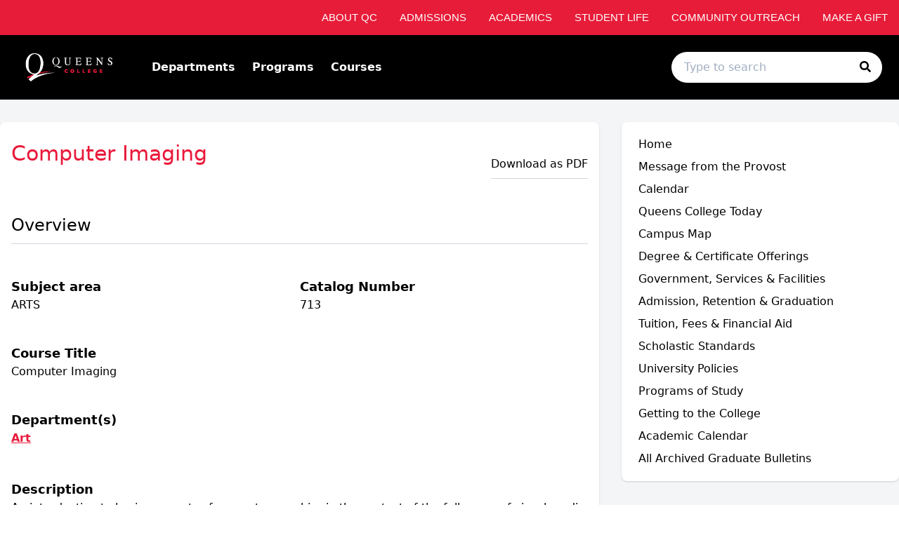

--- FILE ---
content_type: text/html; charset=utf-8
request_url: https://qc-graduate.catalog.cuny.edu/courses/0042551
body_size: 77010
content:
<!doctype html>
<html data-n-head-ssr lang="en" data-n-head="%7B%22lang%22:%7B%22ssr%22:%22en%22%7D%7D">
  <head >
    <meta data-n-head="ssr" data-hid="sentry-trace" name="sentry-trace" content="4117205be8e84a62abce70aa4f8d1b91-a39fcbb6b164a8d3-0"><meta data-n-head="ssr" data-hid="sentry-baggage" name="baggage" content="sentry-environment=production,sentry-release=2026-01-21T19%3A17%3A27.379Z,sentry-public_key=2f7d13d4b85f19d86e3680b5c8eb49ec,sentry-trace_id=4117205be8e84a62abce70aa4f8d1b91,sentry-sample_rate=0.01,sentry-transaction=GET%20%2Fcourses%2F0042551,sentry-sampled=false"><meta data-n-head="ssr" data-hid="charset" charset="utf-8"><meta data-n-head="ssr" data-hid="viewport" name="viewport" content="width=device-width, initial-scale=1"><meta data-n-head="ssr" data-hid="mobile-web-app-capable" name="mobile-web-app-capable" content="yes"><meta data-n-head="ssr" data-hid="apple-mobile-web-app-title" name="apple-mobile-web-app-title" content="Catalog"><meta data-n-head="ssr" name="author" content="Queens College Catalog"><meta data-n-head="ssr" name="viewport" content="width=device-width, initial-scale=1"><meta data-n-head="ssr" data-hid="og:title" name="og:title" content="Queens College Catalog"><meta data-n-head="ssr" data-hid="og:site_name" name="og:site_name" content="Queens College Catalog"><meta data-n-head="ssr" data-hid="og:url" name="og:url" content="qns01-catalog.coursedog.com"><meta data-n-head="ssr" data-hid="og:description" name="og:description" content=""><meta data-n-head="ssr" data-hid="og:type" name="og:type" content="website"><meta data-n-head="ssr" data-hid="og:image" name="og:image" content="https://coursedog-images-public.s3.us-east-2.amazonaws.com/qns01-dev/QNS01_Favicon.png"><meta data-n-head="ssr" data-hid="description" name="description" content="ARTS 713 Course | Queens College Catalog"><title>ARTS 713 Course | Queens College Catalog</title><link data-n-head="ssr" rel="sitemap" type="application/xml" href="/sitemap.xml" title="Sitemap"><link data-n-head="ssr" rel="manifest" href="https://static.catalog.prod.coursedog.com/0ccb22b/manifest.e7b38202.json" data-hid="manifest"><link data-n-head="ssr" rel="icon" type="image/x-icon" href="https://coursedog-images-public.s3.us-east-2.amazonaws.com/qns01-dev/QNS01_Favicon.png"><script data-n-head="ssr" data-hid="newRelic" type="text/javascript" charset="utf-8">;window.NREUM||(NREUM={});NREUM.init={distributed_tracing:{enabled:true},privacy:{cookies_enabled:false},ajax:{deny_list:["bam.nr-data.net"]}};
window.NREUM||(NREUM={}),__nr_require=function(t,e,n){function r(n){if(!e[n]){var o=e[n]={exports:{}};t[n][0].call(o.exports,function(e){var o=t[n][1][e];return r(o||e)},o,o.exports)}return e[n].exports}if("function"==typeof __nr_require)return __nr_require;for(var o=0;o<n.length;o++)r(n[o]);return r}({1:[function(t,e,n){function r(t){try{s.console&&console.log(t)}catch(e){}}var o,i=t("ee"),a=t(32),s={};try{o=localStorage.getItem("__nr_flags").split(","),console&&"function"==typeof console.log&&(s.console=!0,o.indexOf("dev")!==-1&&(s.dev=!0),o.indexOf("nr_dev")!==-1&&(s.nrDev=!0))}catch(c){}s.nrDev&&i.on("internal-error",function(t){r(t.stack)}),s.dev&&i.on("fn-err",function(t,e,n){r(n.stack)}),s.dev&&(r("NR AGENT IN DEVELOPMENT MODE"),r("flags: "+a(s,function(t,e){return t}).join(", ")))},{}],2:[function(t,e,n){function r(t,e,n,r,s){try{l?l-=1:o(s||new UncaughtException(t,e,n),!0)}catch(f){try{i("ierr",[f,c.now(),!0])}catch(d){}}return"function"==typeof u&&u.apply(this,a(arguments))}function UncaughtException(t,e,n){this.message=t||"Uncaught error with no additional information",this.sourceURL=e,this.line=n}function o(t,e){var n=e?null:c.now();i("err",[t,n])}var i=t("handle"),a=t(33),s=t("ee"),c=t("loader"),f=t("gos"),u=window.onerror,d=!1,p="nr@seenError";if(!c.disabled){var l=0;c.features.err=!0,t(1),window.onerror=r;try{throw new Error}catch(h){"stack"in h&&(t(14),t(13),"addEventListener"in window&&t(7),c.xhrWrappable&&t(15),d=!0)}s.on("fn-start",function(t,e,n){d&&(l+=1)}),s.on("fn-err",function(t,e,n){d&&!n[p]&&(f(n,p,function(){return!0}),this.thrown=!0,o(n))}),s.on("fn-end",function(){d&&!this.thrown&&l>0&&(l-=1)}),s.on("internal-error",function(t){i("ierr",[t,c.now(),!0])})}},{}],3:[function(t,e,n){var r=t("loader");r.disabled||(r.features.ins=!0)},{}],4:[function(t,e,n){function r(){U++,L=g.hash,this[u]=y.now()}function o(){U--,g.hash!==L&&i(0,!0);var t=y.now();this[h]=~~this[h]+t-this[u],this[d]=t}function i(t,e){E.emit("newURL",[""+g,e])}function a(t,e){t.on(e,function(){this[e]=y.now()})}var s="-start",c="-end",f="-body",u="fn"+s,d="fn"+c,p="cb"+s,l="cb"+c,h="jsTime",m="fetch",v="addEventListener",w=window,g=w.location,y=t("loader");if(w[v]&&y.xhrWrappable&&!y.disabled){var x=t(11),b=t(12),E=t(9),R=t(7),O=t(14),T=t(8),S=t(15),P=t(10),M=t("ee"),C=M.get("tracer"),N=t(23);t(17),y.features.spa=!0;var L,U=0;M.on(u,r),b.on(p,r),P.on(p,r),M.on(d,o),b.on(l,o),P.on(l,o),M.buffer([u,d,"xhr-resolved"]),R.buffer([u]),O.buffer(["setTimeout"+c,"clearTimeout"+s,u]),S.buffer([u,"new-xhr","send-xhr"+s]),T.buffer([m+s,m+"-done",m+f+s,m+f+c]),E.buffer(["newURL"]),x.buffer([u]),b.buffer(["propagate",p,l,"executor-err","resolve"+s]),C.buffer([u,"no-"+u]),P.buffer(["new-jsonp","cb-start","jsonp-error","jsonp-end"]),a(T,m+s),a(T,m+"-done"),a(P,"new-jsonp"),a(P,"jsonp-end"),a(P,"cb-start"),E.on("pushState-end",i),E.on("replaceState-end",i),w[v]("hashchange",i,N(!0)),w[v]("load",i,N(!0)),w[v]("popstate",function(){i(0,U>1)},N(!0))}},{}],5:[function(t,e,n){function r(){var t=new PerformanceObserver(function(t,e){var n=t.getEntries();s(v,[n])});try{t.observe({entryTypes:["resource"]})}catch(e){}}function o(t){if(s(v,[window.performance.getEntriesByType(w)]),window.performance["c"+p])try{window.performance[h](m,o,!1)}catch(t){}else try{window.performance[h]("webkit"+m,o,!1)}catch(t){}}function i(t){}if(window.performance&&window.performance.timing&&window.performance.getEntriesByType){var a=t("ee"),s=t("handle"),c=t(14),f=t(13),u=t(6),d=t(23),p="learResourceTimings",l="addEventListener",h="removeEventListener",m="resourcetimingbufferfull",v="bstResource",w="resource",g="-start",y="-end",x="fn"+g,b="fn"+y,E="bstTimer",R="pushState",O=t("loader");if(!O.disabled){O.features.stn=!0,t(9),"addEventListener"in window&&t(7);var T=NREUM.o.EV;a.on(x,function(t,e){var n=t[0];n instanceof T&&(this.bstStart=O.now())}),a.on(b,function(t,e){var n=t[0];n instanceof T&&s("bst",[n,e,this.bstStart,O.now()])}),c.on(x,function(t,e,n){this.bstStart=O.now(),this.bstType=n}),c.on(b,function(t,e){s(E,[e,this.bstStart,O.now(),this.bstType])}),f.on(x,function(){this.bstStart=O.now()}),f.on(b,function(t,e){s(E,[e,this.bstStart,O.now(),"requestAnimationFrame"])}),a.on(R+g,function(t){this.time=O.now(),this.startPath=location.pathname+location.hash}),a.on(R+y,function(t){s("bstHist",[location.pathname+location.hash,this.startPath,this.time])}),u()?(s(v,[window.performance.getEntriesByType("resource")]),r()):l in window.performance&&(window.performance["c"+p]?window.performance[l](m,o,d(!1)):window.performance[l]("webkit"+m,o,d(!1))),document[l]("scroll",i,d(!1)),document[l]("keypress",i,d(!1)),document[l]("click",i,d(!1))}}},{}],6:[function(t,e,n){e.exports=function(){return"PerformanceObserver"in window&&"function"==typeof window.PerformanceObserver}},{}],7:[function(t,e,n){function r(t){for(var e=t;e&&!e.hasOwnProperty(u);)e=Object.getPrototypeOf(e);e&&o(e)}function o(t){s.inPlace(t,[u,d],"-",i)}function i(t,e){return t[1]}var a=t("ee").get("events"),s=t("wrap-function")(a,!0),c=t("gos"),f=XMLHttpRequest,u="addEventListener",d="removeEventListener";e.exports=a,"getPrototypeOf"in Object?(r(document),r(window),r(f.prototype)):f.prototype.hasOwnProperty(u)&&(o(window),o(f.prototype)),a.on(u+"-start",function(t,e){var n=t[1];if(null!==n&&("function"==typeof n||"object"==typeof n)){var r=c(n,"nr@wrapped",function(){function t(){if("function"==typeof n.handleEvent)return n.handleEvent.apply(n,arguments)}var e={object:t,"function":n}[typeof n];return e?s(e,"fn-",null,e.name||"anonymous"):n});this.wrapped=t[1]=r}}),a.on(d+"-start",function(t){t[1]=this.wrapped||t[1]})},{}],8:[function(t,e,n){function r(t,e,n){var r=t[e];"function"==typeof r&&(t[e]=function(){var t=i(arguments),e={};o.emit(n+"before-start",[t],e);var a;e[m]&&e[m].dt&&(a=e[m].dt);var s=r.apply(this,t);return o.emit(n+"start",[t,a],s),s.then(function(t){return o.emit(n+"end",[null,t],s),t},function(t){throw o.emit(n+"end",[t],s),t})})}var o=t("ee").get("fetch"),i=t(33),a=t(32);e.exports=o;var s=window,c="fetch-",f=c+"body-",u=["arrayBuffer","blob","json","text","formData"],d=s.Request,p=s.Response,l=s.fetch,h="prototype",m="nr@context";d&&p&&l&&(a(u,function(t,e){r(d[h],e,f),r(p[h],e,f)}),r(s,"fetch",c),o.on(c+"end",function(t,e){var n=this;if(e){var r=e.headers.get("content-length");null!==r&&(n.rxSize=r),o.emit(c+"done",[null,e],n)}else o.emit(c+"done",[t],n)}))},{}],9:[function(t,e,n){var r=t("ee").get("history"),o=t("wrap-function")(r);e.exports=r;var i=window.history&&window.history.constructor&&window.history.constructor.prototype,a=window.history;i&&i.pushState&&i.replaceState&&(a=i),o.inPlace(a,["pushState","replaceState"],"-")},{}],10:[function(t,e,n){function r(t){function e(){f.emit("jsonp-end",[],l),t.removeEventListener("load",e,c(!1)),t.removeEventListener("error",n,c(!1))}function n(){f.emit("jsonp-error",[],l),f.emit("jsonp-end",[],l),t.removeEventListener("load",e,c(!1)),t.removeEventListener("error",n,c(!1))}var r=t&&"string"==typeof t.nodeName&&"script"===t.nodeName.toLowerCase();if(r){var o="function"==typeof t.addEventListener;if(o){var a=i(t.src);if(a){var d=s(a),p="function"==typeof d.parent[d.key];if(p){var l={};u.inPlace(d.parent,[d.key],"cb-",l),t.addEventListener("load",e,c(!1)),t.addEventListener("error",n,c(!1)),f.emit("new-jsonp",[t.src],l)}}}}}function o(){return"addEventListener"in window}function i(t){var e=t.match(d);return e?e[1]:null}function a(t,e){var n=t.match(l),r=n[1],o=n[3];return o?a(o,e[r]):e[r]}function s(t){var e=t.match(p);return e&&e.length>=3?{key:e[2],parent:a(e[1],window)}:{key:t,parent:window}}var c=t(23),f=t("ee").get("jsonp"),u=t("wrap-function")(f);if(e.exports=f,o()){var d=/[?&](?:callback|cb)=([^&#]+)/,p=/(.*)\.([^.]+)/,l=/^(\w+)(\.|$)(.*)$/,h=["appendChild","insertBefore","replaceChild"];Node&&Node.prototype&&Node.prototype.appendChild?u.inPlace(Node.prototype,h,"dom-"):(u.inPlace(HTMLElement.prototype,h,"dom-"),u.inPlace(HTMLHeadElement.prototype,h,"dom-"),u.inPlace(HTMLBodyElement.prototype,h,"dom-")),f.on("dom-start",function(t){r(t[0])})}},{}],11:[function(t,e,n){var r=t("ee").get("mutation"),o=t("wrap-function")(r),i=NREUM.o.MO;e.exports=r,i&&(window.MutationObserver=function(t){return this instanceof i?new i(o(t,"fn-")):i.apply(this,arguments)},MutationObserver.prototype=i.prototype)},{}],12:[function(t,e,n){function r(t){var e=i.context(),n=s(t,"executor-",e,null,!1),r=new f(n);return i.context(r).getCtx=function(){return e},r}var o=t("wrap-function"),i=t("ee").get("promise"),a=t("ee").getOrSetContext,s=o(i),c=t(32),f=NREUM.o.PR;e.exports=i,f&&(window.Promise=r,["all","race"].forEach(function(t){var e=f[t];f[t]=function(n){function r(t){return function(){i.emit("propagate",[null,!o],a,!1,!1),o=o||!t}}var o=!1;c(n,function(e,n){Promise.resolve(n).then(r("all"===t),r(!1))});var a=e.apply(f,arguments),s=f.resolve(a);return s}}),["resolve","reject"].forEach(function(t){var e=f[t];f[t]=function(t){var n=e.apply(f,arguments);return t!==n&&i.emit("propagate",[t,!0],n,!1,!1),n}}),f.prototype["catch"]=function(t){return this.then(null,t)},f.prototype=Object.create(f.prototype,{constructor:{value:r}}),c(Object.getOwnPropertyNames(f),function(t,e){try{r[e]=f[e]}catch(n){}}),o.wrapInPlace(f.prototype,"then",function(t){return function(){var e=this,n=o.argsToArray.apply(this,arguments),r=a(e);r.promise=e,n[0]=s(n[0],"cb-",r,null,!1),n[1]=s(n[1],"cb-",r,null,!1);var c=t.apply(this,n);return r.nextPromise=c,i.emit("propagate",[e,!0],c,!1,!1),c}}),i.on("executor-start",function(t){t[0]=s(t[0],"resolve-",this,null,!1),t[1]=s(t[1],"resolve-",this,null,!1)}),i.on("executor-err",function(t,e,n){t[1](n)}),i.on("cb-end",function(t,e,n){i.emit("propagate",[n,!0],this.nextPromise,!1,!1)}),i.on("propagate",function(t,e,n){this.getCtx&&!e||(this.getCtx=function(){if(t instanceof Promise)var e=i.context(t);return e&&e.getCtx?e.getCtx():this})}),r.toString=function(){return""+f})},{}],13:[function(t,e,n){var r=t("ee").get("raf"),o=t("wrap-function")(r),i="equestAnimationFrame";e.exports=r,o.inPlace(window,["r"+i,"mozR"+i,"webkitR"+i,"msR"+i],"raf-"),r.on("raf-start",function(t){t[0]=o(t[0],"fn-")})},{}],14:[function(t,e,n){function r(t,e,n){t[0]=a(t[0],"fn-",null,n)}function o(t,e,n){this.method=n,this.timerDuration=isNaN(t[1])?0:+t[1],t[0]=a(t[0],"fn-",this,n)}var i=t("ee").get("timer"),a=t("wrap-function")(i),s="setTimeout",c="setInterval",f="clearTimeout",u="-start",d="-";e.exports=i,a.inPlace(window,[s,"setImmediate"],s+d),a.inPlace(window,[c],c+d),a.inPlace(window,[f,"clearImmediate"],f+d),i.on(c+u,r),i.on(s+u,o)},{}],15:[function(t,e,n){function r(t,e){d.inPlace(e,["onreadystatechange"],"fn-",s)}function o(){var t=this,e=u.context(t);t.readyState>3&&!e.resolved&&(e.resolved=!0,u.emit("xhr-resolved",[],t)),d.inPlace(t,y,"fn-",s)}function i(t){x.push(t),m&&(E?E.then(a):w?w(a):(R=-R,O.data=R))}function a(){for(var t=0;t<x.length;t++)r([],x[t]);x.length&&(x=[])}function s(t,e){return e}function c(t,e){for(var n in t)e[n]=t[n];return e}t(7);var f=t("ee"),u=f.get("xhr"),d=t("wrap-function")(u),p=t(23),l=NREUM.o,h=l.XHR,m=l.MO,v=l.PR,w=l.SI,g="readystatechange",y=["onload","onerror","onabort","onloadstart","onloadend","onprogress","ontimeout"],x=[];e.exports=u;var b=window.XMLHttpRequest=function(t){var e=new h(t);try{u.emit("new-xhr",[e],e),e.addEventListener(g,o,p(!1))}catch(n){try{u.emit("internal-error",[n])}catch(r){}}return e};if(c(h,b),b.prototype=h.prototype,d.inPlace(b.prototype,["open","send"],"-xhr-",s),u.on("send-xhr-start",function(t,e){r(t,e),i(e)}),u.on("open-xhr-start",r),m){var E=v&&v.resolve();if(!w&&!v){var R=1,O=document.createTextNode(R);new m(a).observe(O,{characterData:!0})}}else f.on("fn-end",function(t){t[0]&&t[0].type===g||a()})},{}],16:[function(t,e,n){function r(t){if(!s(t))return null;var e=window.NREUM;if(!e.loader_config)return null;var n=(e.loader_config.accountID||"").toString()||null,r=(e.loader_config.agentID||"").toString()||null,f=(e.loader_config.trustKey||"").toString()||null;if(!n||!r)return null;var h=l.generateSpanId(),m=l.generateTraceId(),v=Date.now(),w={spanId:h,traceId:m,timestamp:v};return(t.sameOrigin||c(t)&&p())&&(w.traceContextParentHeader=o(h,m),w.traceContextStateHeader=i(h,v,n,r,f)),(t.sameOrigin&&!u()||!t.sameOrigin&&c(t)&&d())&&(w.newrelicHeader=a(h,m,v,n,r,f)),w}function o(t,e){return"00-"+e+"-"+t+"-01"}function i(t,e,n,r,o){var i=0,a="",s=1,c="",f="";return o+"@nr="+i+"-"+s+"-"+n+"-"+r+"-"+t+"-"+a+"-"+c+"-"+f+"-"+e}function a(t,e,n,r,o,i){var a="btoa"in window&&"function"==typeof window.btoa;if(!a)return null;var s={v:[0,1],d:{ty:"Browser",ac:r,ap:o,id:t,tr:e,ti:n}};return i&&r!==i&&(s.d.tk=i),btoa(JSON.stringify(s))}function s(t){return f()&&c(t)}function c(t){var e=!1,n={};if("init"in NREUM&&"distributed_tracing"in NREUM.init&&(n=NREUM.init.distributed_tracing),t.sameOrigin)e=!0;else if(n.allowed_origins instanceof Array)for(var r=0;r<n.allowed_origins.length;r++){var o=h(n.allowed_origins[r]);if(t.hostname===o.hostname&&t.protocol===o.protocol&&t.port===o.port){e=!0;break}}return e}function f(){return"init"in NREUM&&"distributed_tracing"in NREUM.init&&!!NREUM.init.distributed_tracing.enabled}function u(){return"init"in NREUM&&"distributed_tracing"in NREUM.init&&!!NREUM.init.distributed_tracing.exclude_newrelic_header}function d(){return"init"in NREUM&&"distributed_tracing"in NREUM.init&&NREUM.init.distributed_tracing.cors_use_newrelic_header!==!1}function p(){return"init"in NREUM&&"distributed_tracing"in NREUM.init&&!!NREUM.init.distributed_tracing.cors_use_tracecontext_headers}var l=t(29),h=t(18);e.exports={generateTracePayload:r,shouldGenerateTrace:s}},{}],17:[function(t,e,n){function r(t){var e=this.params,n=this.metrics;if(!this.ended){this.ended=!0;for(var r=0;r<p;r++)t.removeEventListener(d[r],this.listener,!1);return e.protocol&&"data"===e.protocol?void g("Ajax/DataUrl/Excluded"):void(e.aborted||(n.duration=a.now()-this.startTime,this.loadCaptureCalled||4!==t.readyState?null==e.status&&(e.status=0):i(this,t),n.cbTime=this.cbTime,s("xhr",[e,n,this.startTime,this.endTime,"xhr"],this)))}}function o(t,e){var n=c(e),r=t.params;r.hostname=n.hostname,r.port=n.port,r.protocol=n.protocol,r.host=n.hostname+":"+n.port,r.pathname=n.pathname,t.parsedOrigin=n,t.sameOrigin=n.sameOrigin}function i(t,e){t.params.status=e.status;var n=v(e,t.lastSize);if(n&&(t.metrics.rxSize=n),t.sameOrigin){var r=e.getResponseHeader("X-NewRelic-App-Data");r&&(t.params.cat=r.split(", ").pop())}t.loadCaptureCalled=!0}var a=t("loader");if(a.xhrWrappable&&!a.disabled){var s=t("handle"),c=t(18),f=t(16).generateTracePayload,u=t("ee"),d=["load","error","abort","timeout"],p=d.length,l=t("id"),h=t(24),m=t(22),v=t(19),w=t(23),g=t(25).recordSupportability,y=NREUM.o.REQ,x=window.XMLHttpRequest;a.features.xhr=!0,t(15),t(8),u.on("new-xhr",function(t){var e=this;e.totalCbs=0,e.called=0,e.cbTime=0,e.end=r,e.ended=!1,e.xhrGuids={},e.lastSize=null,e.loadCaptureCalled=!1,e.params=this.params||{},e.metrics=this.metrics||{},t.addEventListener("load",function(n){i(e,t)},w(!1)),h&&(h>34||h<10)||t.addEventListener("progress",function(t){e.lastSize=t.loaded},w(!1))}),u.on("open-xhr-start",function(t){this.params={method:t[0]},o(this,t[1]),this.metrics={}}),u.on("open-xhr-end",function(t,e){"loader_config"in NREUM&&"xpid"in NREUM.loader_config&&this.sameOrigin&&e.setRequestHeader("X-NewRelic-ID",NREUM.loader_config.xpid);var n=f(this.parsedOrigin);if(n){var r=!1;n.newrelicHeader&&(e.setRequestHeader("newrelic",n.newrelicHeader),r=!0),n.traceContextParentHeader&&(e.setRequestHeader("traceparent",n.traceContextParentHeader),n.traceContextStateHeader&&e.setRequestHeader("tracestate",n.traceContextStateHeader),r=!0),r&&(this.dt=n)}}),u.on("send-xhr-start",function(t,e){var n=this.metrics,r=t[0],o=this;if(n&&r){var i=m(r);i&&(n.txSize=i)}this.startTime=a.now(),this.listener=function(t){try{"abort"!==t.type||o.loadCaptureCalled||(o.params.aborted=!0),("load"!==t.type||o.called===o.totalCbs&&(o.onloadCalled||"function"!=typeof e.onload))&&o.end(e)}catch(n){try{u.emit("internal-error",[n])}catch(r){}}};for(var s=0;s<p;s++)e.addEventListener(d[s],this.listener,w(!1))}),u.on("xhr-cb-time",function(t,e,n){this.cbTime+=t,e?this.onloadCalled=!0:this.called+=1,this.called!==this.totalCbs||!this.onloadCalled&&"function"==typeof n.onload||this.end(n)}),u.on("xhr-load-added",function(t,e){var n=""+l(t)+!!e;this.xhrGuids&&!this.xhrGuids[n]&&(this.xhrGuids[n]=!0,this.totalCbs+=1)}),u.on("xhr-load-removed",function(t,e){var n=""+l(t)+!!e;this.xhrGuids&&this.xhrGuids[n]&&(delete this.xhrGuids[n],this.totalCbs-=1)}),u.on("xhr-resolved",function(){this.endTime=a.now()}),u.on("addEventListener-end",function(t,e){e instanceof x&&"load"===t[0]&&u.emit("xhr-load-added",[t[1],t[2]],e)}),u.on("removeEventListener-end",function(t,e){e instanceof x&&"load"===t[0]&&u.emit("xhr-load-removed",[t[1],t[2]],e)}),u.on("fn-start",function(t,e,n){e instanceof x&&("onload"===n&&(this.onload=!0),("load"===(t[0]&&t[0].type)||this.onload)&&(this.xhrCbStart=a.now()))}),u.on("fn-end",function(t,e){this.xhrCbStart&&u.emit("xhr-cb-time",[a.now()-this.xhrCbStart,this.onload,e],e)}),u.on("fetch-before-start",function(t){function e(t,e){var n=!1;return e.newrelicHeader&&(t.set("newrelic",e.newrelicHeader),n=!0),e.traceContextParentHeader&&(t.set("traceparent",e.traceContextParentHeader),e.traceContextStateHeader&&t.set("tracestate",e.traceContextStateHeader),n=!0),n}var n,r=t[1]||{};"string"==typeof t[0]?n=t[0]:t[0]&&t[0].url?n=t[0].url:window.URL&&t[0]&&t[0]instanceof URL&&(n=t[0].href),n&&(this.parsedOrigin=c(n),this.sameOrigin=this.parsedOrigin.sameOrigin);var o=f(this.parsedOrigin);if(o&&(o.newrelicHeader||o.traceContextParentHeader))if("string"==typeof t[0]||window.URL&&t[0]&&t[0]instanceof URL){var i={};for(var a in r)i[a]=r[a];i.headers=new Headers(r.headers||{}),e(i.headers,o)&&(this.dt=o),t.length>1?t[1]=i:t.push(i)}else t[0]&&t[0].headers&&e(t[0].headers,o)&&(this.dt=o)}),u.on("fetch-start",function(t,e){this.params={},this.metrics={},this.startTime=a.now(),this.dt=e,t.length>=1&&(this.target=t[0]),t.length>=2&&(this.opts=t[1]);var n,r=this.opts||{},i=this.target;if("string"==typeof i?n=i:"object"==typeof i&&i instanceof y?n=i.url:window.URL&&"object"==typeof i&&i instanceof URL&&(n=i.href),o(this,n),"data"!==this.params.protocol){var s=(""+(i&&i instanceof y&&i.method||r.method||"GET")).toUpperCase();this.params.method=s,this.txSize=m(r.body)||0}}),u.on("fetch-done",function(t,e){if(this.endTime=a.now(),this.params||(this.params={}),"data"===this.params.protocol)return void g("Ajax/DataUrl/Excluded");this.params.status=e?e.status:0;var n;"string"==typeof this.rxSize&&this.rxSize.length>0&&(n=+this.rxSize);var r={txSize:this.txSize,rxSize:n,duration:a.now()-this.startTime};s("xhr",[this.params,r,this.startTime,this.endTime,"fetch"],this)})}},{}],18:[function(t,e,n){var r={};e.exports=function(t){if(t in r)return r[t];if(0===(t||"").indexOf("data:"))return{protocol:"data"};var e=document.createElement("a"),n=window.location,o={};e.href=t,o.port=e.port;var i=e.href.split("://");!o.port&&i[1]&&(o.port=i[1].split("/")[0].split("@").pop().split(":")[1]),o.port&&"0"!==o.port||(o.port="https"===i[0]?"443":"80"),o.hostname=e.hostname||n.hostname,o.pathname=e.pathname,o.protocol=i[0],"/"!==o.pathname.charAt(0)&&(o.pathname="/"+o.pathname);var a=!e.protocol||":"===e.protocol||e.protocol===n.protocol,s=e.hostname===document.domain&&e.port===n.port;return o.sameOrigin=a&&(!e.hostname||s),"/"===o.pathname&&(r[t]=o),o}},{}],19:[function(t,e,n){function r(t,e){var n=t.responseType;return"json"===n&&null!==e?e:"arraybuffer"===n||"blob"===n||"json"===n?o(t.response):"text"===n||""===n||void 0===n?o(t.responseText):void 0}var o=t(22);e.exports=r},{}],20:[function(t,e,n){function r(){}function o(t,e,n,r){return function(){return u.recordSupportability("API/"+e+"/called"),i(t+e,[f.now()].concat(s(arguments)),n?null:this,r),n?void 0:this}}var i=t("handle"),a=t(32),s=t(33),c=t("ee").get("tracer"),f=t("loader"),u=t(25),d=NREUM;"undefined"==typeof window.newrelic&&(newrelic=d);var p=["setPageViewName","setCustomAttribute","setErrorHandler","finished","addToTrace","inlineHit","addRelease"],l="api-",h=l+"ixn-";a(p,function(t,e){d[e]=o(l,e,!0,"api")}),d.addPageAction=o(l,"addPageAction",!0),d.setCurrentRouteName=o(l,"routeName",!0),e.exports=newrelic,d.interaction=function(){return(new r).get()};var m=r.prototype={createTracer:function(t,e){var n={},r=this,o="function"==typeof e;return i(h+"tracer",[f.now(),t,n],r),function(){if(c.emit((o?"":"no-")+"fn-start",[f.now(),r,o],n),o)try{return e.apply(this,arguments)}catch(t){throw c.emit("fn-err",[arguments,this,t],n),t}finally{c.emit("fn-end",[f.now()],n)}}}};a("actionText,setName,setAttribute,save,ignore,onEnd,getContext,end,get".split(","),function(t,e){m[e]=o(h,e)}),newrelic.noticeError=function(t,e){"string"==typeof t&&(t=new Error(t)),u.recordSupportability("API/noticeError/called"),i("err",[t,f.now(),!1,e])}},{}],21:[function(t,e,n){function r(t){if(NREUM.init){for(var e=NREUM.init,n=t.split("."),r=0;r<n.length-1;r++)if(e=e[n[r]],"object"!=typeof e)return;return e=e[n[n.length-1]]}}e.exports={getConfiguration:r}},{}],22:[function(t,e,n){e.exports=function(t){if("string"==typeof t&&t.length)return t.length;if("object"==typeof t){if("undefined"!=typeof ArrayBuffer&&t instanceof ArrayBuffer&&t.byteLength)return t.byteLength;if("undefined"!=typeof Blob&&t instanceof Blob&&t.size)return t.size;if(!("undefined"!=typeof FormData&&t instanceof FormData))try{return JSON.stringify(t).length}catch(e){return}}}},{}],23:[function(t,e,n){var r=!1;try{var o=Object.defineProperty({},"passive",{get:function(){r=!0}});window.addEventListener("testPassive",null,o),window.removeEventListener("testPassive",null,o)}catch(i){}e.exports=function(t){return r?{passive:!0,capture:!!t}:!!t}},{}],24:[function(t,e,n){var r=0,o=navigator.userAgent.match(/Firefox[\/\s](\d+\.\d+)/);o&&(r=+o[1]),e.exports=r},{}],25:[function(t,e,n){function r(t,e){var n=[a,t,{name:t},e];return i("storeMetric",n,null,"api"),n}function o(t,e){var n=[s,t,{name:t},e];return i("storeEventMetrics",n,null,"api"),n}var i=t("handle"),a="sm",s="cm";e.exports={constants:{SUPPORTABILITY_METRIC:a,CUSTOM_METRIC:s},recordSupportability:r,recordCustom:o}},{}],26:[function(t,e,n){function r(){return s.exists&&performance.now?Math.round(performance.now()):(i=Math.max((new Date).getTime(),i))-a}function o(){return i}var i=(new Date).getTime(),a=i,s=t(34);e.exports=r,e.exports.offset=a,e.exports.getLastTimestamp=o},{}],27:[function(t,e,n){function r(t){return!(!t||!t.protocol||"file:"===t.protocol)}e.exports=r},{}],28:[function(t,e,n){function r(t,e){var n=t.getEntries();n.forEach(function(t){"first-paint"===t.name?l("timing",["fp",Math.floor(t.startTime)]):"first-contentful-paint"===t.name&&l("timing",["fcp",Math.floor(t.startTime)])})}function o(t,e){var n=t.getEntries();if(n.length>0){var r=n[n.length-1];if(f&&f<r.startTime)return;var o=[r],i=a({});i&&o.push(i),l("lcp",o)}}function i(t){t.getEntries().forEach(function(t){t.hadRecentInput||l("cls",[t])})}function a(t){var e=navigator.connection||navigator.mozConnection||navigator.webkitConnection;if(e)return e.type&&(t["net-type"]=e.type),e.effectiveType&&(t["net-etype"]=e.effectiveType),e.rtt&&(t["net-rtt"]=e.rtt),e.downlink&&(t["net-dlink"]=e.downlink),t}function s(t){if(t instanceof w&&!y){var e=Math.round(t.timeStamp),n={type:t.type};a(n),e<=h.now()?n.fid=h.now()-e:e>h.offset&&e<=Date.now()?(e-=h.offset,n.fid=h.now()-e):e=h.now(),y=!0,l("timing",["fi",e,n])}}function c(t){"hidden"===t&&(f=h.now(),l("pageHide",[f]))}if(!("init"in NREUM&&"page_view_timing"in NREUM.init&&"enabled"in NREUM.init.page_view_timing&&NREUM.init.page_view_timing.enabled===!1)){var f,u,d,p,l=t("handle"),h=t("loader"),m=t(31),v=t(23),w=NREUM.o.EV;if("PerformanceObserver"in window&&"function"==typeof window.PerformanceObserver){u=new PerformanceObserver(r);try{u.observe({entryTypes:["paint"]})}catch(g){}d=new PerformanceObserver(o);try{d.observe({entryTypes:["largest-contentful-paint"]})}catch(g){}p=new PerformanceObserver(i);try{p.observe({type:"layout-shift",buffered:!0})}catch(g){}}if("addEventListener"in document){var y=!1,x=["click","keydown","mousedown","pointerdown","touchstart"];x.forEach(function(t){document.addEventListener(t,s,v(!1))})}m(c)}},{}],29:[function(t,e,n){function r(){function t(){return e?15&e[n++]:16*Math.random()|0}var e=null,n=0,r=window.crypto||window.msCrypto;r&&r.getRandomValues&&(e=r.getRandomValues(new Uint8Array(31)));for(var o,i="xxxxxxxx-xxxx-4xxx-yxxx-xxxxxxxxxxxx",a="",s=0;s<i.length;s++)o=i[s],"x"===o?a+=t().toString(16):"y"===o?(o=3&t()|8,a+=o.toString(16)):a+=o;return a}function o(){return a(16)}function i(){return a(32)}function a(t){function e(){return n?15&n[r++]:16*Math.random()|0}var n=null,r=0,o=window.crypto||window.msCrypto;o&&o.getRandomValues&&Uint8Array&&(n=o.getRandomValues(new Uint8Array(31)));for(var i=[],a=0;a<t;a++)i.push(e().toString(16));return i.join("")}e.exports={generateUuid:r,generateSpanId:o,generateTraceId:i}},{}],30:[function(t,e,n){function r(t,e){if(!o)return!1;if(t!==o)return!1;if(!e)return!0;if(!i)return!1;for(var n=i.split("."),r=e.split("."),a=0;a<r.length;a++)if(r[a]!==n[a])return!1;return!0}var o=null,i=null,a=/Version\/(\S+)\s+Safari/;if(navigator.userAgent){var s=navigator.userAgent,c=s.match(a);c&&s.indexOf("Chrome")===-1&&s.indexOf("Chromium")===-1&&(o="Safari",i=c[1])}e.exports={agent:o,version:i,match:r}},{}],31:[function(t,e,n){function r(t){function e(){t(s&&document[s]?document[s]:document[i]?"hidden":"visible")}"addEventListener"in document&&a&&document.addEventListener(a,e,o(!1))}var o=t(23);e.exports=r;var i,a,s;"undefined"!=typeof document.hidden?(i="hidden",a="visibilitychange",s="visibilityState"):"undefined"!=typeof document.msHidden?(i="msHidden",a="msvisibilitychange"):"undefined"!=typeof document.webkitHidden&&(i="webkitHidden",a="webkitvisibilitychange",s="webkitVisibilityState")},{}],32:[function(t,e,n){function r(t,e){var n=[],r="",i=0;for(r in t)o.call(t,r)&&(n[i]=e(r,t[r]),i+=1);return n}var o=Object.prototype.hasOwnProperty;e.exports=r},{}],33:[function(t,e,n){function r(t,e,n){e||(e=0),"undefined"==typeof n&&(n=t?t.length:0);for(var r=-1,o=n-e||0,i=Array(o<0?0:o);++r<o;)i[r]=t[e+r];return i}e.exports=r},{}],34:[function(t,e,n){e.exports={exists:"undefined"!=typeof window.performance&&window.performance.timing&&"undefined"!=typeof window.performance.timing.navigationStart}},{}],ee:[function(t,e,n){function r(){}function o(t){function e(t){return t&&t instanceof r?t:t?f(t,c,a):a()}function n(n,r,o,i,a){if(a!==!1&&(a=!0),!l.aborted||i){t&&a&&t(n,r,o);for(var s=e(o),c=m(n),f=c.length,u=0;u<f;u++)c[u].apply(s,r);var p=d[y[n]];return p&&p.push([x,n,r,s]),s}}function i(t,e){g[t]=m(t).concat(e)}function h(t,e){var n=g[t];if(n)for(var r=0;r<n.length;r++)n[r]===e&&n.splice(r,1)}function m(t){return g[t]||[]}function v(t){return p[t]=p[t]||o(n)}function w(t,e){l.aborted||u(t,function(t,n){e=e||"feature",y[n]=e,e in d||(d[e]=[])})}var g={},y={},x={on:i,addEventListener:i,removeEventListener:h,emit:n,get:v,listeners:m,context:e,buffer:w,abort:s,aborted:!1};return x}function i(t){return f(t,c,a)}function a(){return new r}function s(){(d.api||d.feature)&&(l.aborted=!0,d=l.backlog={})}var c="nr@context",f=t("gos"),u=t(32),d={},p={},l=e.exports=o();e.exports.getOrSetContext=i,l.backlog=d},{}],gos:[function(t,e,n){function r(t,e,n){if(o.call(t,e))return t[e];var r=n();if(Object.defineProperty&&Object.keys)try{return Object.defineProperty(t,e,{value:r,writable:!0,enumerable:!1}),r}catch(i){}return t[e]=r,r}var o=Object.prototype.hasOwnProperty;e.exports=r},{}],handle:[function(t,e,n){function r(t,e,n,r){o.buffer([t],r),o.emit(t,e,n)}var o=t("ee").get("handle");e.exports=r,r.ee=o},{}],id:[function(t,e,n){function r(t){var e=typeof t;return!t||"object"!==e&&"function"!==e?-1:t===window?0:a(t,i,function(){return o++})}var o=1,i="nr@id",a=t("gos");e.exports=r},{}],loader:[function(t,e,n){function r(){if(!S++){var t=T.info=NREUM.info,e=v.getElementsByTagName("script")[0];if(setTimeout(f.abort,3e4),!(t&&t.licenseKey&&t.applicationID&&e))return f.abort();c(R,function(e,n){t[e]||(t[e]=n)});var n=a();s("mark",["onload",n+T.offset],null,"api"),s("timing",["load",n]);var r=v.createElement("script");0===t.agent.indexOf("http://")||0===t.agent.indexOf("https://")?r.src=t.agent:r.src=h+"://"+t.agent,e.parentNode.insertBefore(r,e)}}function o(){"complete"===v.readyState&&i()}function i(){s("mark",["domContent",a()+T.offset],null,"api")}var a=t(26),s=t("handle"),c=t(32),f=t("ee"),u=t(30),d=t(27),p=t(21),l=t(23),h=p.getConfiguration("ssl")===!1?"http":"https",m=window,v=m.document,w="addEventListener",g="attachEvent",y=m.XMLHttpRequest,x=y&&y.prototype,b=!d(m.location);NREUM.o={ST:setTimeout,SI:m.setImmediate,CT:clearTimeout,XHR:y,REQ:m.Request,EV:m.Event,PR:m.Promise,MO:m.MutationObserver};var E=""+location,R={beacon:"bam.nr-data.net",errorBeacon:"bam.nr-data.net",agent:"js-agent.newrelic.com/nr-spa-1215.min.js"},O=y&&x&&x[w]&&!/CriOS/.test(navigator.userAgent),T=e.exports={offset:a.getLastTimestamp(),now:a,origin:E,features:{},xhrWrappable:O,userAgent:u,disabled:b};if(!b){t(20),t(28),v[w]?(v[w]("DOMContentLoaded",i,l(!1)),m[w]("load",r,l(!1))):(v[g]("onreadystatechange",o),m[g]("onload",r)),s("mark",["firstbyte",a.getLastTimestamp()],null,"api");var S=0}},{}],"wrap-function":[function(t,e,n){function r(t,e){function n(e,n,r,c,f){function nrWrapper(){var i,a,u,p;try{a=this,i=d(arguments),u="function"==typeof r?r(i,a):r||{}}catch(l){o([l,"",[i,a,c],u],t)}s(n+"start",[i,a,c],u,f);try{return p=e.apply(a,i)}catch(h){throw s(n+"err",[i,a,h],u,f),h}finally{s(n+"end",[i,a,p],u,f)}}return a(e)?e:(n||(n=""),nrWrapper[p]=e,i(e,nrWrapper,t),nrWrapper)}function r(t,e,r,o,i){r||(r="");var s,c,f,u="-"===r.charAt(0);for(f=0;f<e.length;f++)c=e[f],s=t[c],a(s)||(t[c]=n(s,u?c+r:r,o,c,i))}function s(n,r,i,a){if(!h||e){var s=h;h=!0;try{t.emit(n,r,i,e,a)}catch(c){o([c,n,r,i],t)}h=s}}return t||(t=u),n.inPlace=r,n.flag=p,n}function o(t,e){e||(e=u);try{e.emit("internal-error",t)}catch(n){}}function i(t,e,n){if(Object.defineProperty&&Object.keys)try{var r=Object.keys(t);return r.forEach(function(n){Object.defineProperty(e,n,{get:function(){return t[n]},set:function(e){return t[n]=e,e}})}),e}catch(i){o([i],n)}for(var a in t)l.call(t,a)&&(e[a]=t[a]);return e}function a(t){return!(t&&t instanceof Function&&t.apply&&!t[p])}function s(t,e){var n=e(t);return n[p]=t,i(t,n,u),n}function c(t,e,n){var r=t[e];t[e]=s(r,n)}function f(){for(var t=arguments.length,e=new Array(t),n=0;n<t;++n)e[n]=arguments[n];return e}var u=t("ee"),d=t(33),p="nr@original",l=Object.prototype.hasOwnProperty,h=!1;e.exports=r,e.exports.wrapFunction=s,e.exports.wrapInPlace=c,e.exports.argsToArray=f},{}]},{},["loader",2,17,5,3,4]);
;NREUM.loader_config={accountID:"3462606",trustKey:"3462606",agentID:"1298193956",licenseKey:"NRJS-3b34f5fe10831ff33af",applicationID:"1298193956"}
;NREUM.info={beacon:"bam.nr-data.net",errorBeacon:"bam.nr-data.net",licenseKey:"NRJS-3b34f5fe10831ff33af",applicationID:"1298193956",sa:1}</script><link rel="preload" href="https://static.catalog.prod.coursedog.com/0ccb22b/37b8e76.js" as="script"><link rel="preload" href="https://static.catalog.prod.coursedog.com/0ccb22b/42.2e10403c65b0b0b766f7.js" as="script"><link rel="preload" href="https://static.catalog.prod.coursedog.com/0ccb22b/59.11260be5783ed0ca2352.js" as="script"><link rel="preload" href="https://static.catalog.prod.coursedog.com/0ccb22b/41.1af5bd3b90d4e10ae022.js" as="script"><link rel="preload" href="https://static.catalog.prod.coursedog.com/0ccb22b/44.5136514cd77cf37eefcc.js" as="script"><link rel="preload" href="https://static.catalog.prod.coursedog.com/0ccb22b/3.195055b9378b9048285f.js" as="script"><link rel="preload" href="https://static.catalog.prod.coursedog.com/0ccb22b/0.4791d8f080fede2000f4.js" as="script"><link rel="preload" href="https://static.catalog.prod.coursedog.com/0ccb22b/22.8815e14b9eec6042ba75.js" as="script"><link rel="preload" href="https://static.catalog.prod.coursedog.com/0ccb22b/37.04f7f0c3a7db59498b81.js" as="script"><link rel="preload" href="https://static.catalog.prod.coursedog.com/0ccb22b/34.d8d202491ffe97118f6f.js" as="script"><link rel="preload" href="https://static.catalog.prod.coursedog.com/0ccb22b/13.158c55edb63f14711324.js" as="script"><style data-vue-ssr-id="15ba7704:0 56e94d36:0 2f54cfc0:0 1515d950:0 28e218f8:0 c81e33c4:0 b2e11be0:0 5f597fdb:0 3cc93ecf:0 51827236:0 7a367b5c:0 2ed4ac2d:0 5350efac:0 2b35401e:0 e66dead8:0 2bc3b274:0 6d63219e:0 2a5bdf24:0 682e3099:0 e68ac25c:0 175d7c17:0 0b117a96:0 398cdecc:0">/**
 * This injects Tailwind's base styles, which is a combination of
 * Normalize.css and some additional base styles.
 *
 * You can see the styles here:
 * https://github.com/tailwindcss/tailwindcss/blob/master/css/preflight.css
 *
 * If using `postcss-import`, use this import instead:
 *
 * @import "tailwindcss/preflight";
 */

/*! normalize.css v8.0.1 | MIT License | github.com/necolas/normalize.css */

/* Document
   ========================================================================== */

/**
 * 1. Correct the line height in all browsers.
 * 2. Prevent adjustments of font size after orientation changes in iOS.
 */

html {
  line-height: 1.15; /* 1 */
  -webkit-text-size-adjust: 100%; /* 2 */
}

/* Sections
   ========================================================================== */

/**
 * Remove the margin in all browsers.
 */

body {
  margin: 0;
}

/**
 * Render the `main` element consistently in IE.
 */

main {
  display: block;
}

/**
 * Correct the font size and margin on `h1` elements within `section` and
 * `article` contexts in Chrome, Firefox, and Safari.
 */

h1 {
  font-size: 2em;
  margin: 0.67em 0;
}

/* Grouping content
   ========================================================================== */

/**
 * 1. Add the correct box sizing in Firefox.
 * 2. Show the overflow in Edge and IE.
 */

hr {
  box-sizing: content-box; /* 1 */
  height: 0; /* 1 */
  overflow: visible; /* 2 */
}

/**
 * 1. Correct the inheritance and scaling of font size in all browsers.
 * 2. Correct the odd `em` font sizing in all browsers.
 */

pre {
  font-family: monospace, monospace; /* 1 */
  font-size: 1em; /* 2 */
}

/* Text-level semantics
   ========================================================================== */

/**
 * Remove the gray background on active links in IE 10.
 */

a {
  background-color: transparent;
}

/**
 * 1. Remove the bottom border in Chrome 57-
 * 2. Add the correct text decoration in Chrome, Edge, IE, Opera, and Safari.
 */

abbr[title] {
  border-bottom: none; /* 1 */
  text-decoration: underline; /* 2 */
  -webkit-text-decoration: underline dotted;
          text-decoration: underline dotted; /* 2 */
}

/**
 * Add the correct font weight in Chrome, Edge, and Safari.
 */

b,
strong {
  font-weight: bolder;
}

/**
 * 1. Correct the inheritance and scaling of font size in all browsers.
 * 2. Correct the odd `em` font sizing in all browsers.
 */

code,
kbd,
samp {
  font-family: monospace, monospace; /* 1 */
  font-size: 1em; /* 2 */
}

/**
 * Add the correct font size in all browsers.
 */

small {
  font-size: 80%;
}

/**
 * Prevent `sub` and `sup` elements from affecting the line height in
 * all browsers.
 */

sub,
sup {
  font-size: 75%;
  line-height: 0;
  position: relative;
  vertical-align: baseline;
}

sub {
  bottom: -0.25em;
}

sup {
  top: -0.5em;
}

/* Embedded content
   ========================================================================== */

/**
 * Remove the border on images inside links in IE 10.
 */

img {
  border-style: none;
}

/* Forms
   ========================================================================== */

/**
 * 1. Change the font styles in all browsers.
 * 2. Remove the margin in Firefox and Safari.
 */

button,
input,
optgroup,
select,
textarea {
  font-family: inherit; /* 1 */
  font-size: 100%; /* 1 */
  line-height: 1.15; /* 1 */
  margin: 0; /* 2 */
}

/**
 * Show the overflow in IE.
 * 1. Show the overflow in Edge.
 */

button,
input { /* 1 */
  overflow: visible;
}

/**
 * Remove the inheritance of text transform in Edge, Firefox, and IE.
 * 1. Remove the inheritance of text transform in Firefox.
 */

button,
select { /* 1 */
  text-transform: none;
}

/**
 * Correct the inability to style clickable types in iOS and Safari.
 */

button,
[type="button"],
[type="submit"] {
  -webkit-appearance: button;
}

/**
 * Remove the inner border and padding in Firefox.
 */

button::-moz-focus-inner,
[type="button"]::-moz-focus-inner,
[type="submit"]::-moz-focus-inner {
  border-style: none;
  padding: 0;
}

/**
 * Restore the focus styles unset by the previous rule.
 */

button:-moz-focusring,
[type="button"]:-moz-focusring,
[type="submit"]:-moz-focusring {
  outline: 1px dotted ButtonText;
}

/**
 * Correct the padding in Firefox.
 */

fieldset {
  padding: 0.35em 0.75em 0.625em;
}

/**
 * 1. Correct the text wrapping in Edge and IE.
 * 2. Correct the color inheritance from `fieldset` elements in IE.
 * 3. Remove the padding so developers are not caught out when they zero out
 *    `fieldset` elements in all browsers.
 */

legend {
  box-sizing: border-box; /* 1 */
  color: inherit; /* 2 */
  display: table; /* 1 */
  max-width: 100%; /* 1 */
  padding: 0; /* 3 */
  white-space: normal; /* 1 */
}

/**
 * Add the correct vertical alignment in Chrome, Firefox, and Opera.
 */

progress {
  vertical-align: baseline;
}

/**
 * Remove the default vertical scrollbar in IE 10+.
 */

textarea {
  overflow: auto;
}

/**
 * 1. Add the correct box sizing in IE 10.
 * 2. Remove the padding in IE 10.
 */

[type="checkbox"],
[type="radio"] {
  box-sizing: border-box; /* 1 */
  padding: 0; /* 2 */
}

/**
 * Correct the cursor style of increment and decrement buttons in Chrome.
 */

[type="number"]::-webkit-inner-spin-button,
[type="number"]::-webkit-outer-spin-button {
  height: auto;
}

/**
 * 1. Correct the odd appearance in Chrome and Safari.
 * 2. Correct the outline style in Safari.
 */

[type="search"] {
  -webkit-appearance: textfield; /* 1 */
  outline-offset: -2px; /* 2 */
}

/**
 * Remove the inner padding in Chrome and Safari on macOS.
 */

[type="search"]::-webkit-search-decoration {
  -webkit-appearance: none;
}

/**
 * 1. Correct the inability to style clickable types in iOS and Safari.
 * 2. Change font properties to `inherit` in Safari.
 */

/* Interactive
   ========================================================================== */

/*
 * Add the correct display in Edge, IE 10+, and Firefox.
 */

details {
  display: block;
}

/*
 * Add the correct display in all browsers.
 */

summary {
  display: list-item;
}

/* Misc
   ========================================================================== */

/**
 * Add the correct display in IE 10+.
 */

template {
  display: none;
}

/**
 * Add the correct display in IE 10.
 */

[hidden] {
  display: none;
}

/**
 * Manually forked from SUIT CSS Base: https://github.com/suitcss/base
 * A thin layer on top of normalize.css that provides a starting point more
 * suitable for web applications.
 */

/**
 * Removes the default spacing and border for appropriate elements.
 */

blockquote,
dl,
dd,
h1,
h2,
h3,
h4,
h5,
h6,
hr,
figure,
p,
pre {
  margin: 0;
}

button {
  background-color: transparent;
  background-image: none;
}

/**
 * Work around a Firefox/IE bug where the transparent `button` background
 * results in a loss of the default `button` focus styles.
 */

button:focus {
  outline: 1px dotted;
  outline: 5px auto -webkit-focus-ring-color;
}

fieldset {
  margin: 0;
  padding: 0;
}

ol,
ul {
  list-style: none;
  margin: 0;
  padding: 0;
}

/**
 * Tailwind custom reset styles
 */

/**
 * 1. Use the user's configured `sans` font-family (with Tailwind's default
 *    sans-serif font stack as a fallback) as a sane default.
 * 2. Use Tailwind's default "normal" line-height so the user isn't forced
 *    to override it to ensure consistency even when using the default theme.
 */

html {
  font-family: Inter, system-ui, -apple-system, BlinkMacSystemFont, "Segoe UI", Roboto, "Helvetica Neue", Arial, "Noto Sans", sans-serif, "Apple Color Emoji", "Segoe UI Emoji", "Segoe UI Symbol", "Noto Color Emoji"; /* 1 */
  line-height: 1.5; /* 2 */
}

/**
 * 1. Prevent padding and border from affecting element width.
 *
 *    We used to set this in the html element and inherit from
 *    the parent element for everything else. This caused issues
 *    in shadow-dom-enhanced elements like <details> where the content
 *    is wrapped by a div with box-sizing set to `content-box`.
 *
 *    https://github.com/mozdevs/cssremedy/issues/4
 *
 *
 * 2. Allow adding a border to an element by just adding a border-width.
 *
 *    By default, the way the browser specifies that an element should have no
 *    border is by setting it's border-style to `none` in the user-agent
 *    stylesheet.
 *
 *    In order to easily add borders to elements by just setting the `border-width`
 *    property, we change the default border-style for all elements to `solid`, and
 *    use border-width to hide them instead. This way our `border` utilities only
 *    need to set the `border-width` property instead of the entire `border`
 *    shorthand, making our border utilities much more straightforward to compose.
 *
 *    https://github.com/tailwindcss/tailwindcss/pull/116
 */

*,
::before,
::after {
  box-sizing: border-box; /* 1 */
  border-width: 0; /* 2 */
  border-style: solid; /* 2 */
  border-color: #d2d6dc; /* 2 */
}

/*
 * Ensure horizontal rules are visible by default
 */

hr {
  border-top-width: 1px;
}

/**
 * Undo the `border-style: none` reset that Normalize applies to images so that
 * our `border-{width}` utilities have the expected effect.
 *
 * The Normalize reset is unnecessary for us since we default the border-width
 * to 0 on all elements.
 *
 * https://github.com/tailwindcss/tailwindcss/issues/362
 */

img {
  border-style: solid;
}

textarea {
  resize: vertical;
}

input::-webkit-input-placeholder,
textarea::-webkit-input-placeholder {
  color: #a0aec0;
}

input::-moz-placeholder,
textarea::-moz-placeholder {
  color: #a0aec0;
}

input::-ms-input-placeholder,
textarea::-ms-input-placeholder {
  color: #a0aec0;
}

input::placeholder,
textarea::placeholder {
  color: #a0aec0;
}

button,
[role="button"] {
  cursor: pointer;
}

table {
  border-collapse: collapse;
}

h1,
h2,
h3,
h4,
h5,
h6 {
  font-size: inherit;
  font-weight: inherit;
}

/**
 * Reset links to optimize for opt-in styling instead of
 * opt-out.
 */

a {
  color: inherit;
  text-decoration: inherit;
}

/**
 * Reset form element properties that are easy to forget to
 * style explicitly so you don't inadvertently introduce
 * styles that deviate from your design system. These styles
 * supplement a partial reset that is already applied by
 * normalize.css.
 */

button,
input,
optgroup,
select,
textarea {
  padding: 0;
  line-height: inherit;
  color: inherit;
}

/**
 * Use the configured 'mono' font family for elements that
 * are expected to be rendered with a monospace font, falling
 * back to the system monospace stack if there is no configured
 * 'mono' font family.
 */

pre,
code,
kbd,
samp {
  font-family: Menlo, Monaco, Consolas, "Liberation Mono", "Courier New", monospace;
}

/**
 * Make replaced elements `display: block` by default as that's
 * the behavior you want almost all of the time. Inspired by
 * CSS Remedy, with `svg` added as well.
 *
 * https://github.com/mozdevs/cssremedy/issues/14
 */

img,
svg,
video,
canvas,
audio,
iframe,
embed,
object {
  display: block;
  vertical-align: middle;
}

/**
 * Constrain images and videos to the parent width and preserve
 * their instrinsic aspect ratio.
 *
 * https://github.com/mozdevs/cssremedy/issues/14
 */

img,
video {
  max-width: 100%;
  height: auto;
}

/**
 * This injects any component classes registered by plugins.
 *
 * If using `postcss-import`, use this import instead:
 *
 * @import "tailwindcss/components";
 */

.container {
  width: 100%;
}

@media (min-width: 640px) {
  .container {
    max-width: 640px;
  }
}

@media (min-width: 768px) {
  .container {
    max-width: 768px;
  }
}

@media (min-width: 1024px) {
  .container {
    max-width: 1024px;
  }
}

@media (min-width: 1280px) {
  .container {
    max-width: 1280px;
  }
}

/**
 * Here you would add any of your custom component classes; stuff that you'd
 * want loaded *before* the utilities so that the utilities could still
 * override them.
 *
 * Example:
 *
 * .btn { ... }
 * .form-input { ... }
 *
 * Or if using a preprocessor or `postcss-import`:
 *
 * @import "components/buttons";
 * @import "components/forms";
 */

/**
 * This injects all of Tailwind's utility classes, generated based on your
 * config file.
 *
 * If using `postcss-import`, use this import instead:
 *
 * @import "tailwindcss/utilities";
 */

.space-y-1 > :not(template) ~ :not(template) {
  --space-y-reverse: 0;
  margin-top: calc(0.25rem * calc(1 - var(--space-y-reverse)));
  margin-bottom: calc(0.25rem * var(--space-y-reverse));
}

.space-x-2 > :not(template) ~ :not(template) {
  --space-x-reverse: 0;
  margin-right: calc(0.5rem * var(--space-x-reverse));
  margin-left: calc(0.5rem * calc(1 - var(--space-x-reverse)));
}

.space-x-4 > :not(template) ~ :not(template) {
  --space-x-reverse: 0;
  margin-right: calc(1rem * var(--space-x-reverse));
  margin-left: calc(1rem * calc(1 - var(--space-x-reverse)));
}

.space-x-5 > :not(template) ~ :not(template) {
  --space-x-reverse: 0;
  margin-right: calc(1.25rem * var(--space-x-reverse));
  margin-left: calc(1.25rem * calc(1 - var(--space-x-reverse)));
}

.divide-y > :not(template) ~ :not(template) {
  --divide-y-reverse: 0;
  border-top-width: calc(1px * calc(1 - var(--divide-y-reverse)));
  border-bottom-width: calc(1px * var(--divide-y-reverse));
}

.divide-gray-200 > :not(template) ~ :not(template) {
  --divide-opacity: 1;
  border-color: #e5e7eb;
  border-color: rgba(229, 231, 235, var(--divide-opacity));
}

.sr-only {
  position: absolute;
  width: 1px;
  height: 1px;
  padding: 0;
  margin: -1px;
  overflow: hidden;
  clip: rect(0, 0, 0, 0);
  white-space: nowrap;
  border-width: 0;
}

.appearance-none {
  -webkit-appearance: none;
     -moz-appearance: none;
          appearance: none;
}

.bg-transparent {
  background-color: transparent;
}

.bg-white {
  --bg-opacity: 1;
  background-color: #ffffff;
  background-color: rgba(255, 255, 255, var(--bg-opacity));
}

.bg-gray-50 {
  --bg-opacity: 1;
  background-color: #f9fafb;
  background-color: rgba(249, 250, 251, var(--bg-opacity));
}

.bg-gray-100 {
  --bg-opacity: 1;
  background-color: #f4f5f7;
  background-color: rgba(244, 245, 247, var(--bg-opacity));
}

.bg-gray-200 {
  --bg-opacity: 1;
  background-color: #e5e7eb;
  background-color: rgba(229, 231, 235, var(--bg-opacity));
}

.bg-gray-300 {
  --bg-opacity: 1;
  background-color: #d2d6dc;
  background-color: rgba(210, 214, 220, var(--bg-opacity));
}

.bg-gray-500 {
  --bg-opacity: 1;
  background-color: #6b7280;
  background-color: rgba(107, 114, 128, var(--bg-opacity));
}

.bg-red-100 {
  --bg-opacity: 1;
  background-color: #fde8e8;
  background-color: rgba(253, 232, 232, var(--bg-opacity));
}

.bg-red-500 {
  --bg-opacity: 1;
  background-color: #f05252;
  background-color: rgba(240, 82, 82, var(--bg-opacity));
}

.bg-green-100 {
  --bg-opacity: 1;
  background-color: #def7ec;
  background-color: rgba(222, 247, 236, var(--bg-opacity));
}

.bg-blue-50 {
  --bg-opacity: 1;
  background-color: #ebf5ff;
  background-color: rgba(235, 245, 255, var(--bg-opacity));
}

.bg-blue-100 {
  --bg-opacity: 1;
  background-color: #e1effe;
  background-color: rgba(225, 239, 254, var(--bg-opacity));
}

.bg-theme-500 {
  background-color: var(--theme, #00573d);
}

.bg-theme-600 {
  background-color: var(--theme-dark, #003525);
}

.bg-theme-900 {
  background-color: var(--theme-darkest, #202021);
}

.hover\:bg-gray-50:hover {
  --bg-opacity: 1;
  background-color: #f9fafb;
  background-color: rgba(249, 250, 251, var(--bg-opacity));
}

.hover\:bg-gray-100:hover {
  --bg-opacity: 1;
  background-color: #f4f5f7;
  background-color: rgba(244, 245, 247, var(--bg-opacity));
}

.hover\:bg-blue-50:hover {
  --bg-opacity: 1;
  background-color: #ebf5ff;
  background-color: rgba(235, 245, 255, var(--bg-opacity));
}

.hover\:bg-theme-500:hover {
  background-color: var(--theme, #00573d);
}

.focus\:bg-white:focus {
  --bg-opacity: 1;
  background-color: #ffffff;
  background-color: rgba(255, 255, 255, var(--bg-opacity));
}

.bg-center {
  background-position: center;
}

.bg-cover {
  background-size: cover;
}

.border-collapse {
  border-collapse: collapse;
}

.border-transparent {
  border-color: transparent;
}

.border-black {
  --border-opacity: 1;
  border-color: #000000;
  border-color: rgba(0, 0, 0, var(--border-opacity));
}

.border-gray-100 {
  --border-opacity: 1;
  border-color: #f4f5f7;
  border-color: rgba(244, 245, 247, var(--border-opacity));
}

.border-gray-200 {
  --border-opacity: 1;
  border-color: #e5e7eb;
  border-color: rgba(229, 231, 235, var(--border-opacity));
}

.border-gray-300 {
  --border-opacity: 1;
  border-color: #d2d6dc;
  border-color: rgba(210, 214, 220, var(--border-opacity));
}

.border-gray-400 {
  --border-opacity: 1;
  border-color: #9fa6b2;
  border-color: rgba(159, 166, 178, var(--border-opacity));
}

.border-theme-400 {
  border-color: var(--theme-light, #008a61);
}

.hover\:border-white:hover {
  --border-opacity: 1;
  border-color: #ffffff;
  border-color: rgba(255, 255, 255, var(--border-opacity));
}

.focus\:border-blue-300:focus {
  --border-opacity: 1;
  border-color: #a4cafe;
  border-color: rgba(164, 202, 254, var(--border-opacity));
}

.focus\:border-theme-200:focus {
  border-color: var(--theme-lighter, #98b821);
}

.focus\:border-theme-500:focus {
  border-color: var(--theme, #00573d);
}

.rounded-none {
  border-radius: 0;
}

.rounded {
  border-radius: 0.25rem;
}

.rounded-md {
  border-radius: 0.375rem;
}

.rounded-lg {
  border-radius: 0.5rem;
}

.rounded-2xl {
  border-radius: 1rem;
}

.rounded-full {
  border-radius: 9999px;
}

.rounded-l {
  border-top-left-radius: 0.25rem;
  border-bottom-left-radius: 0.25rem;
}

.border-2 {
  border-width: 2px;
}

.border-4 {
  border-width: 4px;
}

.border {
  border-width: 1px;
}

.border-t-0 {
  border-top-width: 0;
}

.border-r-0 {
  border-right-width: 0;
}

.border-l-2 {
  border-left-width: 2px;
}

.border-t {
  border-top-width: 1px;
}

.border-r {
  border-right-width: 1px;
}

.border-b {
  border-bottom-width: 1px;
}

.border-l {
  border-left-width: 1px;
}

.cursor-default {
  cursor: default;
}

.cursor-pointer {
  cursor: pointer;
}

.block {
  display: block;
}

.inline-block {
  display: inline-block;
}

.inline {
  display: inline;
}

.flex {
  display: flex;
}

.inline-flex {
  display: inline-flex;
}

.table {
  display: table;
}

.grid {
  display: grid;
}

.hidden {
  display: none;
}

.flex-row {
  flex-direction: row;
}

.flex-col {
  flex-direction: column;
}

.flex-wrap {
  flex-wrap: wrap;
}

.items-start {
  align-items: flex-start;
}

.items-center {
  align-items: center;
}

.items-stretch {
  align-items: stretch;
}

.self-center {
  align-self: center;
}

.justify-end {
  justify-content: flex-end;
}

.justify-center {
  justify-content: center;
}

.justify-between {
  justify-content: space-between;
}

.flex-1 {
  flex: 1 1 0%;
}

.flex-grow-0 {
  flex-grow: 0;
}

.flex-grow {
  flex-grow: 1;
}

.flex-shrink-0 {
  flex-shrink: 0;
}

.float-right {
  float: right;
}

.float-left {
  float: left;
}

.font-light {
  font-weight: 300;
}

.font-normal {
  font-weight: 400;
}

.font-medium {
  font-weight: 500;
}

.font-semibold {
  font-weight: 600;
}

.font-bold {
  font-weight: 700;
}

.font-extrabold {
  font-weight: 800;
}

.h-4 {
  height: 1rem;
}

.h-5 {
  height: 1.25rem;
}

.h-6 {
  height: 1.5rem;
}

.h-12 {
  height: 3rem;
}

.h-56 {
  height: 14rem;
}

.h-auto {
  height: auto;
}

.h-full {
  height: 100%;
}

.text-xs {
  font-size: 0.75rem;
}

.text-sm {
  font-size: 0.875rem;
}

.text-base {
  font-size: 1rem;
}

.text-lg {
  font-size: 1.125rem;
}

.text-xl {
  font-size: 1.25rem;
}

.text-2xl {
  font-size: 1.5rem;
}

.text-3xl {
  font-size: 1.875rem;
}

.text-4xl {
  font-size: 2.25rem;
}

.text-5xl {
  font-size: 3rem;
}

.leading-5 {
  line-height: 1.25rem;
}

.leading-6 {
  line-height: 1.5rem;
}

.leading-7 {
  line-height: 1.75rem;
}

.leading-8 {
  line-height: 2rem;
}

.leading-9 {
  line-height: 2.25rem;
}

.leading-10 {
  line-height: 2.5rem;
}

.leading-tight {
  line-height: 1.25;
}

.leading-normal {
  line-height: 1.5;
}

.list-inside {
  list-style-position: inside;
}

.list-disc {
  list-style-type: disc;
}

.m-0 {
  margin: 0;
}

.m-3 {
  margin: 0.75rem;
}

.m-6 {
  margin: 1.5rem;
}

.my-1 {
  margin-top: 0.25rem;
  margin-bottom: 0.25rem;
}

.mx-1 {
  margin-left: 0.25rem;
  margin-right: 0.25rem;
}

.my-2 {
  margin-top: 0.5rem;
  margin-bottom: 0.5rem;
}

.mx-2 {
  margin-left: 0.5rem;
  margin-right: 0.5rem;
}

.my-4 {
  margin-top: 1rem;
  margin-bottom: 1rem;
}

.mx-4 {
  margin-left: 1rem;
  margin-right: 1rem;
}

.mx-7 {
  margin-left: 1.75rem;
  margin-right: 1.75rem;
}

.mx-auto {
  margin-left: auto;
  margin-right: auto;
}

.-my-2 {
  margin-top: -0.5rem;
  margin-bottom: -0.5rem;
}

.-mx-2 {
  margin-left: -0.5rem;
  margin-right: -0.5rem;
}

.-mx-4 {
  margin-left: -1rem;
  margin-right: -1rem;
}

.mt-0 {
  margin-top: 0;
}

.mr-0 {
  margin-right: 0;
}

.mb-0 {
  margin-bottom: 0;
}

.ml-0 {
  margin-left: 0;
}

.mt-1 {
  margin-top: 0.25rem;
}

.mr-1 {
  margin-right: 0.25rem;
}

.mb-1 {
  margin-bottom: 0.25rem;
}

.ml-1 {
  margin-left: 0.25rem;
}

.mt-2 {
  margin-top: 0.5rem;
}

.mr-2 {
  margin-right: 0.5rem;
}

.mb-2 {
  margin-bottom: 0.5rem;
}

.ml-2 {
  margin-left: 0.5rem;
}

.mt-3 {
  margin-top: 0.75rem;
}

.mr-3 {
  margin-right: 0.75rem;
}

.mb-3 {
  margin-bottom: 0.75rem;
}

.ml-3 {
  margin-left: 0.75rem;
}

.mt-4 {
  margin-top: 1rem;
}

.mr-4 {
  margin-right: 1rem;
}

.mb-4 {
  margin-bottom: 1rem;
}

.ml-4 {
  margin-left: 1rem;
}

.mt-5 {
  margin-top: 1.25rem;
}

.ml-5 {
  margin-left: 1.25rem;
}

.mt-6 {
  margin-top: 1.5rem;
}

.mr-6 {
  margin-right: 1.5rem;
}

.mb-6 {
  margin-bottom: 1.5rem;
}

.ml-6 {
  margin-left: 1.5rem;
}

.mt-8 {
  margin-top: 2rem;
}

.mb-8 {
  margin-bottom: 2rem;
}

.ml-8 {
  margin-left: 2rem;
}

.mt-10 {
  margin-top: 2.5rem;
}

.mb-10 {
  margin-bottom: 2.5rem;
}

.mt-12 {
  margin-top: 3rem;
}

.ml-12 {
  margin-left: 3rem;
}

.mt-32 {
  margin-top: 8rem;
}

.ml-auto {
  margin-left: auto;
}

.-mb-1 {
  margin-bottom: -0.25rem;
}

.-mr-2 {
  margin-right: -0.5rem;
}

.-ml-2 {
  margin-left: -0.5rem;
}

.-mt-8 {
  margin-top: -2rem;
}

.-mb-px {
  margin-bottom: -1px;
}

.max-h-80 {
  max-height: 20rem;
}

.max-w-lg {
  max-width: 32rem;
}

.max-w-xl {
  max-width: 36rem;
}

.max-w-3xl {
  max-width: 48rem;
}

.max-w-7xl {
  max-width: 80rem;
}

.max-w-full {
  max-width: 100%;
}

.max-w-screen-md {
  max-width: 768px;
}

.max-w-screen-xl {
  max-width: 1280px;
}

.min-h-screen {
  min-height: 100vh;
}

.object-cover {
  -o-object-fit: cover;
     object-fit: cover;
}

.object-center {
  -o-object-position: center;
     object-position: center;
}

.opacity-0 {
  opacity: 0;
}

.opacity-50 {
  opacity: 0.5;
}

.opacity-100 {
  opacity: 1;
}

.hover\:opacity-50:hover {
  opacity: 0.5;
}

.hover\:opacity-70:hover {
  opacity: 0.7;
}

.hover\:opacity-80:hover {
  opacity: 0.8;
}

.outline-none {
  outline: 2px solid transparent;
  outline-offset: 2px;
}

.focus\:outline-none:focus {
  outline: 2px solid transparent;
  outline-offset: 2px;
}

.overflow-auto {
  overflow: auto;
}

.overflow-hidden {
  overflow: hidden;
}

.overflow-x-auto {
  overflow-x: auto;
}

.overflow-y-auto {
  overflow-y: auto;
}

.overflow-y-hidden {
  overflow-y: hidden;
}

.overflow-x-scroll {
  overflow-x: scroll;
}

.p-0 {
  padding: 0;
}

.p-2 {
  padding: 0.5rem;
}

.p-3 {
  padding: 0.75rem;
}

.p-4 {
  padding: 1rem;
}

.p-6 {
  padding: 1.5rem;
}

.p-15 {
  padding: 3.75rem;
}

.p-16 {
  padding: 4rem;
}

.p-20 {
  padding: 5rem;
}

.px-0 {
  padding-left: 0;
  padding-right: 0;
}

.py-1 {
  padding-top: 0.25rem;
  padding-bottom: 0.25rem;
}

.px-1 {
  padding-left: 0.25rem;
  padding-right: 0.25rem;
}

.py-2 {
  padding-top: 0.5rem;
  padding-bottom: 0.5rem;
}

.px-2 {
  padding-left: 0.5rem;
  padding-right: 0.5rem;
}

.py-3 {
  padding-top: 0.75rem;
  padding-bottom: 0.75rem;
}

.px-3 {
  padding-left: 0.75rem;
  padding-right: 0.75rem;
}

.py-4 {
  padding-top: 1rem;
  padding-bottom: 1rem;
}

.px-4 {
  padding-left: 1rem;
  padding-right: 1rem;
}

.py-5 {
  padding-top: 1.25rem;
  padding-bottom: 1.25rem;
}

.px-6 {
  padding-left: 1.5rem;
  padding-right: 1.5rem;
}

.px-7 {
  padding-left: 1.75rem;
  padding-right: 1.75rem;
}

.px-8 {
  padding-left: 2rem;
  padding-right: 2rem;
}

.py-12 {
  padding-top: 3rem;
  padding-bottom: 3rem;
}

.px-12 {
  padding-left: 3rem;
  padding-right: 3rem;
}

.py-16 {
  padding-top: 4rem;
  padding-bottom: 4rem;
}

.pt-0 {
  padding-top: 0;
}

.pb-0 {
  padding-bottom: 0;
}

.pt-1 {
  padding-top: 0.25rem;
}

.pt-2 {
  padding-top: 0.5rem;
}

.pr-2 {
  padding-right: 0.5rem;
}

.pb-2 {
  padding-bottom: 0.5rem;
}

.pl-2 {
  padding-left: 0.5rem;
}

.pt-3 {
  padding-top: 0.75rem;
}

.pb-3 {
  padding-bottom: 0.75rem;
}

.pt-4 {
  padding-top: 1rem;
}

.pr-4 {
  padding-right: 1rem;
}

.pb-4 {
  padding-bottom: 1rem;
}

.pl-4 {
  padding-left: 1rem;
}

.pt-5 {
  padding-top: 1.25rem;
}

.pb-5 {
  padding-bottom: 1.25rem;
}

.pl-5 {
  padding-left: 1.25rem;
}

.pt-6 {
  padding-top: 1.5rem;
}

.pb-7 {
  padding-bottom: 1.75rem;
}

.pt-8 {
  padding-top: 2rem;
}

.pr-8 {
  padding-right: 2rem;
}

.pb-8 {
  padding-bottom: 2rem;
}

.pl-8 {
  padding-left: 2rem;
}

.pt-20 {
  padding-top: 5rem;
}

.pb-20 {
  padding-bottom: 5rem;
}

.pb-48 {
  padding-bottom: 12rem;
}

.pointer-events-none {
  pointer-events: none;
}

.static {
  position: static;
}

.fixed {
  position: fixed;
}

.absolute {
  position: absolute;
}

.relative {
  position: relative;
}

.inset-0 {
  top: 0;
  right: 0;
  bottom: 0;
  left: 0;
}

.inset-y-0 {
  top: 0;
  bottom: 0;
}

.top-0 {
  top: 0;
}

.right-0 {
  right: 0;
}

.bottom-0 {
  bottom: 0;
}

.left-0 {
  left: 0;
}

.right-2 {
  right: 0.5rem;
}

.top-10 {
  top: 2.5rem;
}

.top-13 {
  top: 3.25rem;
}

.top-auto {
  top: auto;
}

.left-auto {
  left: auto;
}

.resize {
  resize: both;
}

.shadow-sm {
  box-shadow: 0 1px 2px 0 rgba(0, 0, 0, 0.05);
}

.shadow {
  box-shadow: 0 1px 3px 0 rgba(0, 0, 0, 0.1), 0 1px 2px 0 rgba(0, 0, 0, 0.06);
}

.shadow-lg {
  box-shadow: 0 10px 15px -3px rgba(0, 0, 0, 0.1), 0 4px 6px -2px rgba(0, 0, 0, 0.05);
}

.shadow-xl {
  box-shadow: 0 20px 25px -5px rgba(0, 0, 0, 0.1), 0 10px 10px -5px rgba(0, 0, 0, 0.04);
}

.shadow-none {
  box-shadow: none;
}

.focus\:shadow-outline:focus {
  box-shadow: 0 0 0 3px rgba(118, 169, 250, 0.45);
}

.focus\:shadow-outline-blue:focus {
  box-shadow: 0 0 0 3px rgba(164, 202, 254, 0.45);
}

.table-auto {
  table-layout: auto;
}

.text-left {
  text-align: left;
}

.text-center {
  text-align: center;
}

.text-right {
  text-align: right;
}

.text-white {
  --text-opacity: 1;
  color: #ffffff;
  color: rgba(255, 255, 255, var(--text-opacity));
}

.text-black {
  --text-opacity: 1;
  color: #000000;
  color: rgba(0, 0, 0, var(--text-opacity));
}

.text-gray-400 {
  --text-opacity: 1;
  color: #9fa6b2;
  color: rgba(159, 166, 178, var(--text-opacity));
}

.text-gray-500 {
  --text-opacity: 1;
  color: #6b7280;
  color: rgba(107, 114, 128, var(--text-opacity));
}

.text-gray-600 {
  --text-opacity: 1;
  color: #4b5563;
  color: rgba(75, 85, 99, var(--text-opacity));
}

.text-gray-700 {
  --text-opacity: 1;
  color: #374151;
  color: rgba(55, 65, 81, var(--text-opacity));
}

.text-gray-800 {
  --text-opacity: 1;
  color: #252f3f;
  color: rgba(37, 47, 63, var(--text-opacity));
}

.text-gray-900 {
  --text-opacity: 1;
  color: #161e2e;
  color: rgba(22, 30, 46, var(--text-opacity));
}

.text-red-400 {
  --text-opacity: 1;
  color: #f98080;
  color: rgba(249, 128, 128, var(--text-opacity));
}

.text-red-500 {
  --text-opacity: 1;
  color: #f05252;
  color: rgba(240, 82, 82, var(--text-opacity));
}

.text-green-500 {
  --text-opacity: 1;
  color: #0e9f6e;
  color: rgba(14, 159, 110, var(--text-opacity));
}

.text-blue-500 {
  --text-opacity: 1;
  color: #3f83f8;
  color: rgba(63, 131, 248, var(--text-opacity));
}

.text-blue-600 {
  --text-opacity: 1;
  color: #1c64f2;
  color: rgba(28, 100, 242, var(--text-opacity));
}

.text-indigo-600 {
  --text-opacity: 1;
  color: #5850ec;
  color: rgba(88, 80, 236, var(--text-opacity));
}

.text-theme-500 {
  color: var(--theme, #00573d);
}

.text-theme-600 {
  color: var(--theme-dark, #003525);
}

.hover\:text-white:hover {
  --text-opacity: 1;
  color: #ffffff;
  color: rgba(255, 255, 255, var(--text-opacity));
}

.hover\:text-gray-500:hover {
  --text-opacity: 1;
  color: #6b7280;
  color: rgba(107, 114, 128, var(--text-opacity));
}

.hover\:text-gray-700:hover {
  --text-opacity: 1;
  color: #374151;
  color: rgba(55, 65, 81, var(--text-opacity));
}

.hover\:text-red-600:hover {
  --text-opacity: 1;
  color: #e02424;
  color: rgba(224, 36, 36, var(--text-opacity));
}

.hover\:text-indigo-500:hover {
  --text-opacity: 1;
  color: #6875f5;
  color: rgba(104, 117, 245, var(--text-opacity));
}

.hover\:text-theme-400:hover {
  color: var(--theme-light, #008a61);
}

.italic {
  font-style: italic;
}

.uppercase {
  text-transform: uppercase;
}

.capitalize {
  text-transform: capitalize;
}

.underline {
  text-decoration: underline;
}

.line-through {
  text-decoration: line-through;
}

.no-underline {
  text-decoration: none;
}

.hover\:underline:hover {
  text-decoration: underline;
}

.tracking-tight {
  letter-spacing: -0.025em;
}

.select-none {
  -webkit-user-select: none;
     -moz-user-select: none;
      -ms-user-select: none;
          user-select: none;
}

.align-middle {
  vertical-align: middle;
}

.align-bottom {
  vertical-align: bottom;
}

.visible {
  visibility: visible;
}

.whitespace-pre-line {
  white-space: pre-line;
}

.break-words {
  word-wrap: break-word;
  overflow-wrap: break-word;
}

.w-5 {
  width: 1.25rem;
}

.w-6 {
  width: 1.5rem;
}

.w-12 {
  width: 3rem;
}

.w-48 {
  width: 12rem;
}

.w-96 {
  width: 24rem;
}

.w-auto {
  width: auto;
}

.w-1\/2 {
  width: 50%;
}

.w-2\/3 {
  width: 66.666667%;
}

.w-1\/4 {
  width: 25%;
}

.w-full {
  width: 100%;
}

.z-10 {
  z-index: 10;
}

.z-20 {
  z-index: 20;
}

.z-40 {
  z-index: 40;
}

.z-50 {
  z-index: 50;
}

.gap-4 {
  grid-gap: 1rem;
  gap: 1rem;
}

.grid-cols-1 {
  grid-template-columns: repeat(1, minmax(0, 1fr));
}

.transform {
  --transform-translate-x: 0;
  --transform-translate-y: 0;
  --transform-rotate: 0;
  --transform-skew-x: 0;
  --transform-skew-y: 0;
  --transform-scale-x: 1;
  --transform-scale-y: 1;
  -webkit-transform: translateX(var(--transform-translate-x)) translateY(var(--transform-translate-y)) rotate(var(--transform-rotate)) skewX(var(--transform-skew-x)) skewY(var(--transform-skew-y)) scaleX(var(--transform-scale-x)) scaleY(var(--transform-scale-y));
          transform: translateX(var(--transform-translate-x)) translateY(var(--transform-translate-y)) rotate(var(--transform-rotate)) skewX(var(--transform-skew-x)) skewY(var(--transform-skew-y)) scaleX(var(--transform-scale-x)) scaleY(var(--transform-scale-y));
}

.hover\:scale-95:hover {
  --transform-scale-x: .95;
  --transform-scale-y: .95;
}

.hover\:scale-105:hover {
  --transform-scale-x: 1.05;
  --transform-scale-y: 1.05;
}

.rotate-180 {
  --transform-rotate: 180deg;
}

.-rotate-90 {
  --transform-rotate: -90deg;
}

.translate-x-1\/2 {
  --transform-translate-x: 50%;
}

.translate-y-0 {
  --transform-translate-y: 0;
}

.translate-y-1 {
  --transform-translate-y: 0.25rem;
}

.transition-all {
  transition-property: all;
}

.transition {
  transition-property: background-color, border-color, color, fill, stroke, opacity, box-shadow, -webkit-transform;
  transition-property: background-color, border-color, color, fill, stroke, opacity, box-shadow, transform;
  transition-property: background-color, border-color, color, fill, stroke, opacity, box-shadow, transform, -webkit-transform;
}

.transition-colors {
  transition-property: background-color, border-color, color, fill, stroke;
}

.transition-opacity {
  transition-property: opacity;
}

.ease-in {
  transition-timing-function: cubic-bezier(0.4, 0, 1, 1);
}

.ease-out {
  transition-timing-function: cubic-bezier(0, 0, 0.2, 1);
}

.ease-in-out {
  transition-timing-function: cubic-bezier(0.4, 0, 0.2, 1);
}

.duration-150 {
  transition-duration: 150ms;
}

.duration-200 {
  transition-duration: 200ms;
}

.duration-300 {
  transition-duration: 300ms;
}

@-webkit-keyframes spin {
  to {
    -webkit-transform: rotate(360deg);
            transform: rotate(360deg);
  }
}

@keyframes spin {
  to {
    -webkit-transform: rotate(360deg);
            transform: rotate(360deg);
  }
}

@-webkit-keyframes ping {
  75%, 100% {
    -webkit-transform: scale(2);
            transform: scale(2);
    opacity: 0;
  }
}

@keyframes ping {
  75%, 100% {
    -webkit-transform: scale(2);
            transform: scale(2);
    opacity: 0;
  }
}

@-webkit-keyframes pulse {
  50% {
    opacity: .5;
  }
}

@keyframes pulse {
  50% {
    opacity: .5;
  }
}

@-webkit-keyframes bounce {
  0%, 100% {
    -webkit-transform: translateY(-25%);
            transform: translateY(-25%);
    -webkit-animation-timing-function: cubic-bezier(0.8,0,1,1);
            animation-timing-function: cubic-bezier(0.8,0,1,1);
  }

  50% {
    -webkit-transform: none;
            transform: none;
    -webkit-animation-timing-function: cubic-bezier(0,0,0.2,1);
            animation-timing-function: cubic-bezier(0,0,0.2,1);
  }
}

@keyframes bounce {
  0%, 100% {
    -webkit-transform: translateY(-25%);
            transform: translateY(-25%);
    -webkit-animation-timing-function: cubic-bezier(0.8,0,1,1);
            animation-timing-function: cubic-bezier(0.8,0,1,1);
  }

  50% {
    -webkit-transform: none;
            transform: none;
    -webkit-animation-timing-function: cubic-bezier(0,0,0.2,1);
            animation-timing-function: cubic-bezier(0,0,0.2,1);
  }
}

/**
 * Here you would add any custom utilities you need that don't come out of the
 * box with Tailwind.
 *
 * Example :
 *
 * .bg-pattern-graph-paper { ... }
 * .skew-45 { ... }
 *
 * Or if using a preprocessor or `postcss-import`:
 *
 * @import "utilities/background-patterns";
 * @import "utilities/skew-transforms";
 */

html {
  -ms-text-size-adjust: 100%;
  -webkit-text-size-adjust: 100%;
  -moz-osx-font-smoothing: grayscale;
  -webkit-font-smoothing: antialiased;
  box-sizing: border-box;
}

html, body {
  height: 100%;
  width: 100%;
}

a {
  text-decoration: none;
}

*,
*:before,
*:after {
  box-sizing: border-box;
  margin: 0;
}

.container {
  display: flex;
  justify-content: center;
  margin-left: auto;
  margin-right: auto;
  flex-direction: column;
}

@media (min-width: 768px) {
  .container {
    flex-direction: row;
  }
}

.page-enter-active, .page-leave-active {
  transition: opacity .25s;
}

.page-enter, .page-leave-to {
  opacity: 0;
}

.card {
  display: block;
  box-shadow: 0 1px 3px 0 rgba(0, 0, 0, 0.1), 0 1px 2px 0 rgba(0, 0, 0, 0.06);
  border-radius: 0.5rem;
  cursor: pointer;
  --bg-opacity: 1;
  background-color: #ffffff;
  background-color: rgba(255, 255, 255, var(--bg-opacity));
  transition: box-shadow 0.2s ease;
}

.card:hover {
  box-shadow: 0 10px 15px -3px rgba(0, 0, 0, 0.1), 0 4px 6px -2px rgba(0, 0, 0, 0.05);
}

@media (min-width: 768px) {
  .card {
    display: flex;
    width: 100%;
    margin-bottom: 2rem;
  }

  .content-wrapper {
    border-radius: 0.5rem;
    padding: 2rem;
    border-radius: 0.5rem;
  }
}

.visually-hidden {
  position: absolute;
  left: -10000px;
  top: auto;
  width: 1px;
  height: 1px;
  overflow: hidden;
}

.visually-hidden:focus {
  left: 20px;
  width: auto;
  height: auto;
}

.side-nav .nuxt-link-exact-active {
  color: var(--theme-400);
}

.spinner {
  -webkit-animation-name: spin;
          animation-name: spin;
  -webkit-animation-duration: 2s;
          animation-duration: 2s;
  -webkit-animation-iteration-count: infinite;
          animation-iteration-count: infinite;
  -webkit-animation-timing-function: linear;
          animation-timing-function: linear;
}

@keyframes spin {
  from { -webkit-transform:rotate(0deg); transform:rotate(0deg);
  }

  to { -webkit-transform:rotate(360deg); transform:rotate(360deg);
  }
}

.reset-liststyle ul,
.reset-liststyle ol {
  list-style: revert;
  padding: revert;
}

@media (min-width: 640px) {
  .sm\:cursor-default {
    cursor: default;
  }

  .sm\:block {
    display: block;
  }

  .sm\:inline-block {
    display: inline-block;
  }

  .sm\:flex {
    display: flex;
  }

  .sm\:flex-row-reverse {
    flex-direction: row-reverse;
  }

  .sm\:items-start {
    align-items: flex-start;
  }

  .sm\:justify-center {
    justify-content: center;
  }

  .sm\:h-72 {
    height: 18rem;
  }

  .sm\:h-screen {
    height: 100vh;
  }

  .sm\:text-sm {
    font-size: 0.875rem;
  }

  .sm\:text-lg {
    font-size: 1.125rem;
  }

  .sm\:text-4xl {
    font-size: 2.25rem;
  }

  .sm\:text-5xl {
    font-size: 3rem;
  }

  .sm\:leading-5 {
    line-height: 1.25rem;
  }

  .sm\:leading-10 {
    line-height: 2.5rem;
  }

  .sm\:leading-none {
    line-height: 1;
  }

  .sm\:my-8 {
    margin-top: 2rem;
    margin-bottom: 2rem;
  }

  .sm\:mx-auto {
    margin-left: auto;
    margin-right: auto;
  }

  .sm\:mt-0 {
    margin-top: 0;
  }

  .sm\:mt-5 {
    margin-top: 1.25rem;
  }

  .sm\:mt-8 {
    margin-top: 2rem;
  }

  .sm\:-ml-10 {
    margin-left: -2.5rem;
  }

  .sm\:max-w-xl {
    max-width: 36rem;
  }

  .sm\:max-w-2xl {
    max-width: 42rem;
  }

  .sm\:p-6 {
    padding: 1.5rem;
  }

  .sm\:py-5 {
    padding-top: 1.25rem;
    padding-bottom: 1.25rem;
  }

  .sm\:px-6 {
    padding-left: 1.5rem;
    padding-right: 1.5rem;
  }

  .sm\:pr-4 {
    padding-right: 1rem;
  }

  .sm\:pb-4 {
    padding-bottom: 1rem;
  }

  .sm\:pb-16 {
    padding-bottom: 4rem;
  }

  .sm\:text-left {
    text-align: left;
  }

  .sm\:text-center {
    text-align: center;
  }

  .sm\:align-middle {
    vertical-align: middle;
  }

  .sm\:w-auto {
    width: auto;
  }

  .sm\:w-full {
    width: 100%;
  }

  .sm\:grid-cols-2 {
    grid-template-columns: repeat(2, minmax(0, 1fr));
  }
}

@media (min-width: 768px) {
  .md\:cursor-default {
    cursor: default;
  }

  .md\:block {
    display: block;
  }

  .md\:flex {
    display: flex;
  }

  .md\:grid {
    display: grid;
  }

  .md\:hidden {
    display: none;
  }

  .md\:flex-row {
    flex-direction: row;
  }

  .md\:flex-col {
    flex-direction: column;
  }

  .md\:items-center {
    align-items: center;
  }

  .md\:justify-center {
    justify-content: center;
  }

  .md\:flex-grow {
    flex-grow: 1;
  }

  .md\:h-4 {
    height: 1rem;
  }

  .md\:h-8 {
    height: 2rem;
  }

  .md\:h-12 {
    height: 3rem;
  }

  .md\:h-32 {
    height: 8rem;
  }

  .md\:h-96 {
    height: 24rem;
  }

  .md\:text-lg {
    font-size: 1.125rem;
  }

  .md\:text-xl {
    font-size: 1.25rem;
  }

  .md\:text-6xl {
    font-size: 4rem;
  }

  .md\:leading-6 {
    line-height: 1.5rem;
  }

  .md\:mt-0 {
    margin-top: 0;
  }

  .md\:mb-4 {
    margin-bottom: 1rem;
  }

  .md\:ml-4 {
    margin-left: 1rem;
  }

  .md\:mt-5 {
    margin-top: 1.25rem;
  }

  .md\:mt-16 {
    margin-top: 4rem;
  }

  .md\:max-w-none {
    max-width: none;
  }

  .md\:p-4 {
    padding: 1rem;
  }

  .md\:p-6 {
    padding: 1.5rem;
  }

  .md\:p-8 {
    padding: 2rem;
  }

  .md\:px-0 {
    padding-left: 0;
    padding-right: 0;
  }

  .md\:py-3 {
    padding-top: 0.75rem;
    padding-bottom: 0.75rem;
  }

  .md\:py-4 {
    padding-top: 1rem;
    padding-bottom: 1rem;
  }

  .md\:px-4 {
    padding-left: 1rem;
    padding-right: 1rem;
  }

  .md\:px-6 {
    padding-left: 1.5rem;
    padding-right: 1.5rem;
  }

  .md\:px-8 {
    padding-left: 2rem;
    padding-right: 2rem;
  }

  .md\:px-10 {
    padding-left: 2.5rem;
    padding-right: 2.5rem;
  }

  .md\:py-20 {
    padding-top: 5rem;
    padding-bottom: 5rem;
  }

  .md\:pt-2 {
    padding-top: 0.5rem;
  }

  .md\:pt-5 {
    padding-top: 1.25rem;
  }

  .md\:pb-8 {
    padding-bottom: 2rem;
  }

  .md\:pl-8 {
    padding-left: 2rem;
  }

  .md\:pt-12 {
    padding-top: 3rem;
  }

  .md\:pb-20 {
    padding-bottom: 5rem;
  }

  .md\:text-gray-900 {
    --text-opacity: 1;
    color: #161e2e;
    color: rgba(22, 30, 46, var(--text-opacity));
  }

  .md\:visible {
    visibility: visible;
  }

  .md\:w-auto {
    width: auto;
  }

  .md\:w-1\/3 {
    width: 33.333333%;
  }

  .md\:w-1\/4 {
    width: 25%;
  }

  .md\:w-full {
    width: 100%;
  }

  .md\:z-50 {
    z-index: 50;
  }

  .md\:col-gap-8 {
    grid-column-gap: 2rem;
    -webkit-column-gap: 2rem;
       -moz-column-gap: 2rem;
            column-gap: 2rem;
  }

  .md\:row-gap-10 {
    grid-row-gap: 2.5rem;
    row-gap: 2.5rem;
  }

  .md\:grid-cols-2 {
    grid-template-columns: repeat(2, minmax(0, 1fr));
  }

  .md\:grid-cols-3 {
    grid-template-columns: repeat(3, minmax(0, 1fr));
  }
}

@media (min-width: 1024px) {
  .lg\:space-y-2 > :not(template) ~ :not(template) {
    --space-y-reverse: 0;
    margin-top: calc(0.5rem * calc(1 - var(--space-y-reverse)));
    margin-bottom: calc(0.5rem * var(--space-y-reverse));
  }

  .lg\:space-x-10 > :not(template) ~ :not(template) {
    --space-x-reverse: 0;
    margin-right: calc(2.5rem * var(--space-x-reverse));
    margin-left: calc(2.5rem * calc(1 - var(--space-x-reverse)));
  }

  .lg\:border-gray-200 {
    --border-opacity: 1;
    border-color: #e5e7eb;
    border-color: rgba(229, 231, 235, var(--border-opacity));
  }

  .lg\:rounded-none {
    border-radius: 0;
  }

  .lg\:rounded-lg {
    border-radius: 0.5rem;
  }

  .lg\:border {
    border-width: 1px;
  }

  .lg\:cursor-default {
    cursor: default;
  }

  .lg\:block {
    display: block;
  }

  .lg\:flex {
    display: flex;
  }

  .lg\:hidden {
    display: none;
  }

  .lg\:flex-row {
    flex-direction: row;
  }

  .lg\:flex-col {
    flex-direction: column;
  }

  .lg\:items-center {
    align-items: center;
  }

  .lg\:justify-start {
    justify-content: flex-start;
  }

  .lg\:justify-between {
    justify-content: space-between;
  }

  .lg\:flex-1 {
    flex: 1 1 0%;
  }

  .lg\:h-full {
    height: 100%;
  }

  .lg\:mx-0 {
    margin-left: 0;
    margin-right: 0;
  }

  .lg\:my-2 {
    margin-top: 0.5rem;
    margin-bottom: 0.5rem;
  }

  .lg\:mx-auto {
    margin-left: auto;
    margin-right: auto;
  }

  .lg\:mt-0 {
    margin-top: 0;
  }

  .lg\:mb-0 {
    margin-bottom: 0;
  }

  .lg\:mr-10 {
    margin-right: 2.5rem;
  }

  .lg\:max-w-2xl {
    max-width: 42rem;
  }

  .lg\:max-w-3xl {
    max-width: 48rem;
  }

  .lg\:max-w-7xl {
    max-width: 80rem;
  }

  .lg\:overflow-x-auto {
    overflow-x: auto;
  }

  .lg\:overflow-y-visible {
    overflow-y: visible;
  }

  .lg\:px-0 {
    padding-left: 0;
    padding-right: 0;
  }

  .lg\:py-3 {
    padding-top: 0.75rem;
    padding-bottom: 0.75rem;
  }

  .lg\:py-6 {
    padding-top: 1.5rem;
    padding-bottom: 1.5rem;
  }

  .lg\:py-8 {
    padding-top: 2rem;
    padding-bottom: 2rem;
  }

  .lg\:px-8 {
    padding-left: 2rem;
    padding-right: 2rem;
  }

  .lg\:py-16 {
    padding-top: 4rem;
    padding-bottom: 4rem;
  }

  .lg\:py-24 {
    padding-top: 6rem;
    padding-bottom: 6rem;
  }

  .lg\:pb-28 {
    padding-bottom: 7rem;
  }

  .lg\:static {
    position: static;
  }

  .lg\:absolute {
    position: absolute;
  }

  .lg\:relative {
    position: relative;
  }

  .lg\:inset-y-0 {
    top: 0;
    bottom: 0;
  }

  .lg\:right-0 {
    right: 0;
  }

  .lg\:left-1\/2 {
    left: 50%;
  }

  .lg\:top-full {
    top: 100%;
  }

  .lg\:shadow-lg {
    box-shadow: 0 10px 15px -3px rgba(0, 0, 0, 0.1), 0 4px 6px -2px rgba(0, 0, 0, 0.05);
  }

  .lg\:text-left {
    text-align: left;
  }

  .lg\:w-48 {
    width: 12rem;
  }

  .lg\:w-1\/2 {
    width: 50%;
  }

  .lg\:w-1\/3 {
    width: 33.333333%;
  }

  .lg\:w-2\/3 {
    width: 66.666667%;
  }

  .lg\:w-3\/4 {
    width: 75%;
  }

  .lg\:w-full {
    width: 100%;
  }

  .lg\:gap-2 {
    grid-gap: 0.5rem;
    gap: 0.5rem;
  }

  .lg\:gap-10 {
    grid-gap: 2.5rem;
    gap: 2.5rem;
  }
}

@media (min-width: 1280px) {
  .xl\:cursor-default {
    cursor: default;
  }

  .xl\:pb-32 {
    padding-bottom: 8rem;
  }

  .xl\:grid-cols-3 {
    grid-template-columns: repeat(3, minmax(0, 1fr));
  }

  .xl\:grid-cols-4 {
    grid-template-columns: repeat(4, minmax(0, 1fr));
  }
}

.bg-theme-darkest{
  background-color:var(--theme-darkest) !important
}

.bg-theme-dark{
  background-color:var(--theme-dark) !important
}

.color-theme-base{
  color:var(--theme) !important
}

.hover\:color-theme-base:hover{
  color:var(--theme) !important
}

.bg-theme-base{
  background-color:var(--theme) !important
}

.color-theme-light{
  color:var(--theme-light) !important
}

.color-theme-lightest{
  color:var(--theme-lightest) !important
}

.border-theme-lightest{
  border-color:var(--theme-lightest) !important
}

.bg-theme-lightest{
  background-color:var(--theme-lightest) !important
}

.bg-theme-navbar-background{
  background-color:var(--theme-navbar-background) !important
}

.color-theme-navbar-link{
  color:var(--theme-navbar-link) !important
}

.color-theme-topbar-font{
  color:var(--topbarElementsFontColor) !important
}

.color-theme-footer-font{
  color:var(--footerElementsFontColor) !important
}

.color-deep-black{
  color:var(--textFontColor, #2E2D29)
}

.color-light-black{
  color:var(--textFontColor, #43423E)
}
a[href]:not([tabindex="-1"]):focus,area[href]:not([tabindex="-1"]):focus,input:not([disabled]):not([tabindex="-1"]):focus,select:not([disabled]):not([tabindex="-1"]):focus,textarea:not([disabled]):not([tabindex="-1"]):focus,button:not([disabled]):not([tabindex="-1"]):focus,iframe:not([tabindex="-1"]):focus,[tabindex]:not([tabindex="-1"]):focus{
  outline:solid #5151ff;
  box-shadow:0 0 0 4px #fff
}

a[href]:not([tabindex="-1"]):focus:not([data-focus-visible-added]),area[href]:not([tabindex="-1"]):focus:not([data-focus-visible-added]),input:not([disabled]):not([tabindex="-1"]):focus:not([data-focus-visible-added]),select:not([disabled]):not([tabindex="-1"]):focus:not([data-focus-visible-added]),textarea:not([disabled]):not([tabindex="-1"]):focus:not([data-focus-visible-added]),button:not([disabled]):not([tabindex="-1"]):focus:not([data-focus-visible-added]),iframe:not([tabindex="-1"]):focus:not([data-focus-visible-added]),[tabindex]:not([tabindex="-1"]):focus:not([data-focus-visible-added]){
  outline:0;
  box-shadow:none
}

@media(max-width: 576px){
  th,td{
    word-break:break-all
  }
}
/******** COMMON ATTRIBUTES ********/

:root {
  --dark: #2d4a7a;
}

.tooltip {
  display: block !important;
  z-index: 10000;
  box-shadow: 0 0.25rem 0.5rem rgba(0, 0, 0, 0.2);
  border-radius: 15px;
  max-width: 75vw;
}

.tooltip[aria-hidden='true'] {
  visibility: hidden;
  opacity: 0;
  transition: opacity 0.15s, visibility 0.15s;
}

.tooltip[aria-hidden='false'] {
  visibility: visible;
  opacity: 1;
  transition: opacity 0.15s;
}

/******** TOOLTIP ********/

/* container spacing */

/* tooltip-inner content container element */

/* ARROW */

/* creation */

/* placement */

.theme-container--print .sidebar-wrapper{
  display:none
}

.theme-container--print #navbar{
  display:none
}

.theme-container--print nav{
  display:none
}

.theme-container--print #programs-list,.theme-container--print #courses-list{
  height:100% !important
}

.theme-container--print footer{
  display:none
}

.theme-container--print .programs__caption-filters,.theme-container--print .courses__caption-filters{
  display:none
}

.theme-container--print .base-pagination{
  display:none
}

.theme-container--print .print-list-button{
  display:none
}

.theme-container--print .programs__container,.theme-container--print .courses__container{
  padding:0
}

.theme-container--print .filter-button{
  display:none
}

.theme-container--print .media-card__arrow{
  display:none
}

.theme-container--print .media-card .thumbnail{
  display:none
}

.theme-container--print .media-card .content{
  padding:0
}

.theme-container--print .media-card{
  min-height:0 !important;
  border:0 !important;
  margin:0
}

.theme-container--print .media-card .media-title,.theme-container--print .course-button{
  display:list-item;
  list-style-type:disc
}

.theme-container--print .courses__list{
  border:none
}

.theme-container--print .course-button{
  border:none;
  overflow:visible !important;
  page-break-inside:avoid
}

.theme-container--print .course-button .pill-label{
  background-color:#fff !important;
  border:1px solid #000 !important;
  color:#000
}

.theme-container--print .courses-list__container>*:not(.courses-list__courses){
  display:none
}

.theme-container--print .courses-list__courses td,.theme-container--print .courses-list__courses th,.theme-container--print .courses-list__courses a{
  color:#000 !important;
  page-break-inside:avoid
}

.theme-container--print .courses-list__courses th{
  font-weight:bold
}

.theme-container--print .courses-list__courses td,.theme-container--print .courses-list__courses th{
  border:1px solid #000;
  padding:5px
}

.theme-container--print .programs-list__container>*:not(.programs-list__programs){
  display:none
}

.theme-container--print .programs-list__programs td,.theme-container--print .programs-list__programs th,.theme-container--print .programs-list__programs a{
  color:#000 !important;
  page-break-inside:avoid
}

.theme-container--print .programs-list__programs th{
  font-weight:bold
}

.theme-container--print .programs-list__programs td,.theme-container--print .programs-list__programs th{
  border:1px solid #000;
  padding:5px
}
svg:not(:root).svg-inline--fa {
  overflow: visible;
}

.svg-inline--fa {
  display: inline-block;
  font-size: inherit;
  height: 1em;
  overflow: visible;
  vertical-align: -.125em;
}

.svg-inline--fa.fa-lg {
  vertical-align: -.225em;
}

.svg-inline--fa.fa-w-1 {
  width: 0.0625em;
}

.svg-inline--fa.fa-w-2 {
  width: 0.125em;
}

.svg-inline--fa.fa-w-3 {
  width: 0.1875em;
}

.svg-inline--fa.fa-w-4 {
  width: 0.25em;
}

.svg-inline--fa.fa-w-5 {
  width: 0.3125em;
}

.svg-inline--fa.fa-w-6 {
  width: 0.375em;
}

.svg-inline--fa.fa-w-7 {
  width: 0.4375em;
}

.svg-inline--fa.fa-w-8 {
  width: 0.5em;
}

.svg-inline--fa.fa-w-9 {
  width: 0.5625em;
}

.svg-inline--fa.fa-w-10 {
  width: 0.625em;
}

.svg-inline--fa.fa-w-11 {
  width: 0.6875em;
}

.svg-inline--fa.fa-w-12 {
  width: 0.75em;
}

.svg-inline--fa.fa-w-13 {
  width: 0.8125em;
}

.svg-inline--fa.fa-w-14 {
  width: 0.875em;
}

.svg-inline--fa.fa-w-15 {
  width: 0.9375em;
}

.svg-inline--fa.fa-w-16 {
  width: 1em;
}

.svg-inline--fa.fa-w-17 {
  width: 1.0625em;
}

.svg-inline--fa.fa-w-18 {
  width: 1.125em;
}

.svg-inline--fa.fa-w-19 {
  width: 1.1875em;
}

.svg-inline--fa.fa-w-20 {
  width: 1.25em;
}

.svg-inline--fa.fa-pull-left {
  margin-right: .3em;
  width: auto;
}

.svg-inline--fa.fa-pull-right {
  margin-left: .3em;
  width: auto;
}

.svg-inline--fa.fa-border {
  height: 1.5em;
}

.svg-inline--fa.fa-li {
  width: 2em;
}

.svg-inline--fa.fa-fw {
  width: 1.25em;
}

.fa-layers svg.svg-inline--fa {
  bottom: 0;
  left: 0;
  margin: auto;
  position: absolute;
  right: 0;
  top: 0;
}

.fa-layers {
  display: inline-block;
  height: 1em;
  position: relative;
  text-align: center;
  vertical-align: -.125em;
  width: 1em;
}

.fa-layers svg.svg-inline--fa {
  -webkit-transform-origin: center center;
  transform-origin: center center;
}

.fa-layers-text, .fa-layers-counter {
  display: inline-block;
  position: absolute;
  text-align: center;
}

.fa-layers-text {
  left: 50%;
  top: 50%;
  -webkit-transform: translate(-50%, -50%);
  transform: translate(-50%, -50%);
  -webkit-transform-origin: center center;
  transform-origin: center center;
}

.fa-layers-counter {
  background-color: #ff253a;
  border-radius: 1em;
  box-sizing: border-box;
  color: #fff;
  height: 1.5em;
  line-height: 1;
  max-width: 5em;
  min-width: 1.5em;
  overflow: hidden;
  padding: .25em;
  right: 0;
  text-overflow: ellipsis;
  top: 0;
  -webkit-transform: scale(0.25);
  transform: scale(0.25);
  -webkit-transform-origin: top right;
  transform-origin: top right;
}

.fa-layers-bottom-right {
  bottom: 0;
  right: 0;
  top: auto;
  -webkit-transform: scale(0.25);
  transform: scale(0.25);
  -webkit-transform-origin: bottom right;
  transform-origin: bottom right;
}

.fa-layers-bottom-left {
  bottom: 0;
  left: 0;
  right: auto;
  top: auto;
  -webkit-transform: scale(0.25);
  transform: scale(0.25);
  -webkit-transform-origin: bottom left;
  transform-origin: bottom left;
}

.fa-layers-top-right {
  right: 0;
  top: 0;
  -webkit-transform: scale(0.25);
  transform: scale(0.25);
  -webkit-transform-origin: top right;
  transform-origin: top right;
}

.fa-layers-top-left {
  left: 0;
  right: auto;
  top: 0;
  -webkit-transform: scale(0.25);
  transform: scale(0.25);
  -webkit-transform-origin: top left;
  transform-origin: top left;
}

.fa-lg {
  font-size: 1.33333em;
  line-height: 0.75em;
  vertical-align: -.0667em;
}

.fa-xs {
  font-size: .75em;
}

.fa-sm {
  font-size: .875em;
}

.fa-1x {
  font-size: 1em;
}

.fa-2x {
  font-size: 2em;
}

.fa-3x {
  font-size: 3em;
}

.fa-4x {
  font-size: 4em;
}

.fa-5x {
  font-size: 5em;
}

.fa-6x {
  font-size: 6em;
}

.fa-7x {
  font-size: 7em;
}

.fa-8x {
  font-size: 8em;
}

.fa-9x {
  font-size: 9em;
}

.fa-10x {
  font-size: 10em;
}

.fa-fw {
  text-align: center;
  width: 1.25em;
}

.fa-ul {
  list-style-type: none;
  margin-left: 2.5em;
  padding-left: 0;
}

.fa-ul > li {
  position: relative;
}

.fa-li {
  left: -2em;
  position: absolute;
  text-align: center;
  width: 2em;
  line-height: inherit;
}

.fa-border {
  border: solid 0.08em #eee;
  border-radius: .1em;
  padding: .2em .25em .15em;
}

.fa-pull-left {
  float: left;
}

.fa-pull-right {
  float: right;
}

.fa.fa-pull-left,
.fas.fa-pull-left,
.far.fa-pull-left,
.fal.fa-pull-left,
.fab.fa-pull-left {
  margin-right: .3em;
}

.fa.fa-pull-right,
.fas.fa-pull-right,
.far.fa-pull-right,
.fal.fa-pull-right,
.fab.fa-pull-right {
  margin-left: .3em;
}

.fa-spin {
  -webkit-animation: fa-spin 2s infinite linear;
  animation: fa-spin 2s infinite linear;
}

.fa-pulse {
  -webkit-animation: fa-spin 1s infinite steps(8);
  animation: fa-spin 1s infinite steps(8);
}

@-webkit-keyframes fa-spin {
  0% {
    -webkit-transform: rotate(0deg);
    transform: rotate(0deg);
  }

  100% {
    -webkit-transform: rotate(360deg);
    transform: rotate(360deg);
  }
}

@keyframes fa-spin {
  0% {
    -webkit-transform: rotate(0deg);
    transform: rotate(0deg);
  }

  100% {
    -webkit-transform: rotate(360deg);
    transform: rotate(360deg);
  }
}

.fa-rotate-90 {
  -ms-filter: "progid:DXImageTransform.Microsoft.BasicImage(rotation=1)";
  -webkit-transform: rotate(90deg);
  transform: rotate(90deg);
}

.fa-rotate-180 {
  -ms-filter: "progid:DXImageTransform.Microsoft.BasicImage(rotation=2)";
  -webkit-transform: rotate(180deg);
  transform: rotate(180deg);
}

.fa-rotate-270 {
  -ms-filter: "progid:DXImageTransform.Microsoft.BasicImage(rotation=3)";
  -webkit-transform: rotate(270deg);
  transform: rotate(270deg);
}

.fa-flip-horizontal {
  -ms-filter: "progid:DXImageTransform.Microsoft.BasicImage(rotation=0, mirror=1)";
  -webkit-transform: scale(-1, 1);
  transform: scale(-1, 1);
}

.fa-flip-vertical {
  -ms-filter: "progid:DXImageTransform.Microsoft.BasicImage(rotation=2, mirror=1)";
  -webkit-transform: scale(1, -1);
  transform: scale(1, -1);
}

.fa-flip-both, .fa-flip-horizontal.fa-flip-vertical {
  -ms-filter: "progid:DXImageTransform.Microsoft.BasicImage(rotation=2, mirror=1)";
  -webkit-transform: scale(-1, -1);
  transform: scale(-1, -1);
}

:root .fa-rotate-90,
:root .fa-rotate-180,
:root .fa-rotate-270,
:root .fa-flip-horizontal,
:root .fa-flip-vertical,
:root .fa-flip-both {
  -webkit-filter: none;
  filter: none;
}

.fa-stack {
  display: inline-block;
  height: 2em;
  position: relative;
  width: 2.5em;
}

.fa-stack-1x,
.fa-stack-2x {
  bottom: 0;
  left: 0;
  margin: auto;
  position: absolute;
  right: 0;
  top: 0;
}

.svg-inline--fa.fa-stack-1x {
  height: 1em;
  width: 1.25em;
}

.svg-inline--fa.fa-stack-2x {
  height: 2em;
  width: 2.5em;
}

.fa-inverse {
  color: #fff;
}

.sr-only {
  border: 0;
  clip: rect(0, 0, 0, 0);
  height: 1px;
  margin: -1px;
  overflow: hidden;
  padding: 0;
  position: absolute;
  width: 1px;
}

.nuxt-progress-failed {
  background-color: red;
}

.body{
  --bg-opacity:1;
  background-color:#f4f5f7;
  background-color:rgba(244, 245, 247, var(--bg-opacity));
  font-family:var(--baseFontFace, inherit)
}
.body-font{
  font-family:var(--textFontTypeface, inherit)
}
.layout{
  flex:1 0 auto
}
.department-link{
  border-radius:9999px;
  background-color:var(--theme, #00573d);
  text-transform:uppercase;
  padding-left:0.75rem;
  padding-right:0.75rem;
  padding-top:0.25rem;
  padding-bottom:0.25rem;
  font-size:0.75rem;
  font-weight:700;
  --text-opacity:1;
  color:#ffffff;
  color:rgba(255, 255, 255, var(--text-opacity));
  display:inline-flex;
  flex-grow:0;
  display:flex;
  color:#fff !important
}
.department-link:hover{
  background-color:var(--theme-light, #008a61)
}
.page-content{
  font-size:1rem;
  line-height:1.5;
  width:100%;
  position:relative;
  outline:2px solid transparent;
  outline-offset:2px
}
.page-content hr{
  border-bottom-width:1px;
  margin-top:1rem;
  margin-bottom:1rem;
  --border-opacity:1;
  border-color:#9fa6b2;
  border-color:rgba(159, 166, 178, var(--border-opacity))
}
.page-content h1{
  margin-bottom:1rem;
  font-size:1.875rem;
  color:var(--h1HeaderFontColor, var(--theme-dark, #003525));
  font-family:var(--h1HeaderFontTypeface, inherit);
  font-weight:var(--h1HeaderFontWeight, 400)
}
.page-content h2{
  font-size:1.5rem;
  margin-bottom:1rem;
  margin-top:2rem;
  padding-bottom:0.5rem;
  border-bottom-width:1px;
  color:var(--h2HeaderFontColor, inherit);
  font-family:var(--h2HeaderFontTypeface, inherit);
  font-weight:var(--h2HeaderFontWeight, 400)
}
.page-content h3{
  font-size:1.25rem;
  margin-bottom:1rem;
  margin-top:2rem;
  color:var(--h3HeaderFontColor, inherit);
  font-family:var(--h3HeaderFontTypeface, inherit);
  font-weight:var(--h3HeaderFontWeight, inherit)
}
.page-content h4{
  font-size:1.125rem;
  margin-bottom:0.75rem;
  margin-top:1.5rem
}
.page-content h5{
  font-size:1rem;
  margin-bottom:0.75rem;
  margin-top:1.5rem
}
.page-content p{
  line-height:1.5;
  font-size:1rem;
  margin-bottom:0.75rem;
  color:var(--textFontColor, inherit);
  font-family:var(--textFontTypeface, inherit);
  font-weight:var(--textFontWeight, inherit)
}
.page-content p:empty:before{
  content:" ";
  white-space:pre
}
.page-content ul{
  line-height:1.5;
  font-size:1rem;
  margin-bottom:0.75rem
}
.page-content ol{
  line-height:1.5;
  font-size:1rem;
  margin-bottom:0.75rem
}
.page-content a{
  font-weight:600;
  color:var(--theme-light, #008a61)
}
.page-content a:hover{
  color:var(--theme, #00573d);
  text-decoration:underline
}
.page-content code{
  padding-top:0.25rem;
  padding-bottom:0.25rem;
  padding-left:0.5rem;
  padding-right:0.5rem;
  --bg-opacity:1;
  background-color:#e5e7eb;
  background-color:rgba(229, 231, 235, var(--bg-opacity))
}
.page-content blockquote{
  padding-left:1rem;
  padding-top:0.5rem;
  padding-bottom:0.5rem;
  border-left-width:2px;
  line-height:1.5;
  font-size:1.125rem;
  font-style:italic;
  --text-opacity:1;
  color:#4b5563;
  color:rgba(75, 85, 99, var(--text-opacity));
  margin-bottom:1rem
}
.page-content pre{
  padding:0.75rem;
  --bg-opacity:1;
  background-color:#e5e7eb;
  background-color:rgba(229, 231, 235, var(--bg-opacity));
  display:block;
  margin-bottom:0.75rem;
  overflow:auto;
  max-width:100%;
  word-wrap:break-word;
  overflow-wrap:break-word;
  white-space:normal
}
.page-content .iframeWrapper{
  display:flex;
  flex-direction:column;
  min-height:50vh;
  border:none;
  margin:0;
  padding:0;
  width:auto
}
.page-content table,.main-content table{
  text-align:left;
  width:100%;
  margin-bottom:1rem;
  border-collapse:collapse
}
.page-content tr,.main-content tr{
  border-bottom-width:1px;
  --border-opacity:1;
  border-color:#9fa6b2;
  border-color:rgba(159, 166, 178, var(--border-opacity))
}
.page-content tr:hover,.main-content tr:hover{
  --bg-opacity:1;
  background-color:#f4f5f7;
  background-color:rgba(244, 245, 247, var(--bg-opacity))
}
.page-content thead,.page-content th,.main-content thead,.main-content th{
  --bg-opacity:1;
  background-color:#e5e7eb;
  background-color:rgba(229, 231, 235, var(--bg-opacity));
  z-index:10
}
.page-content th,.main-content th{
  padding-top:0.5rem;
  padding-bottom:0.5rem;
  padding-left:1rem;
  padding-right:1rem;
  --bg-opacity:1;
  background-color:#e5e7eb;
  background-color:rgba(229, 231, 235, var(--bg-opacity));
  font-weight:600;
  text-transform:uppercase;
  font-size:0.875rem;
  --text-opacity:1;
  color:#4b5563;
  color:rgba(75, 85, 99, var(--text-opacity))
}
.page-content td,.main-content td{
  padding-top:0.5rem;
  padding-bottom:0.5rem;
  padding-left:1rem;
  padding-right:1rem
}
.page-content td,.page-content th,.page-content td p,.page-content th p,.main-content td,.main-content th,.main-content td p,.main-content th p{
  margin-bottom:0;
  font-size:0.875rem
}
body .ui-font{
  font-family:var(--interfaceFontTypeface, inherit);
  font-weight:var(--interfaceFontWeight, inherit);
  color:var(--interfaceFontColor, inherit)
}
@media(max-width: 576px){
.page-content table{
    position:sticky
}
.page-content table,.page-content thead,.page-content tbody,.page-content th,.page-content td,.page-content tr{
    display:block
}
.page-content thead{
    position:sticky;
    top:-1px
}
.page-content thead th{
    white-space:nowrap
}
.page-content tr{
    border:1px solid #ccc
}
.page-content tbody th,.page-content td{
    padding-left:36px;
    min-height:38px
}
.page-content td{
    border:none;
    border-bottom:1px solid #eee;
    position:relative
}
.page-content tbody th:before,.page-content td:before{
    padding-left:1rem;
    padding-right:1rem;
    font-weight:700;
    position:absolute;
    left:0
}
.page-content td:nth-child(1):before,.page-content th:nth-child(1):before{
    content:"1. "
}
.page-content td:nth-child(2):before,.page-content th:nth-child(2):before{
    content:"2. "
}
.page-content td:nth-child(3):before,.page-content th:nth-child(3):before{
    content:"3. "
}
.page-content td:nth-child(4):before,.page-content th:nth-child(4):before{
    content:"4. "
}
.page-content td:nth-child(5):before,.page-content th:nth-child(5):before{
    content:"5. "
}
.page-content td:nth-child(6):before,.page-content th:nth-child(6):before{
    content:"6. "
}
.page-content td:nth-child(7):before,.page-content th:nth-child(7):before{
    content:"7. "
}
.page-content td:nth-child(8):before,.page-content th:nth-child(8):before{
    content:"8. "
}
.page-content td:nth-child(9):before,.page-content th:nth-child(9):before{
    content:"9. "
}
.page-content td:nth-child(10):before,.page-content th:nth-child(10):before{
    content:"10 "
}
}
@media (min-width: 1024px){
.container .limited-width{
    width:66.666667%
}
}
.skip-to-main[data-v-6303cb56]{
  top:auto;
  left:-999px;
  width:1px;
  height:1px;
  z-index:-999
}
.skip-to-main[data-v-6303cb56]:focus,.skip-to-main[data-v-6303cb56]:active{
  text-align:center;
  left:auto;
  top:auto;
  padding:1rem;
  border-radius:1rem;
  font-size:1.25rem;
  overflow:auto;
  height:auto;
  width:auto;
  color:#fff;
  background-color:#000;
  width:30%;
  margin:10px 35%;
  border:4px solid #ff0;
  z-index:999
}
.nav-link {
  text-decoration: none;
  display: block;
  margin-top: 0;
  padding-left: 0.75rem;
  padding-right: 0.75rem;
  padding-top: 0.5rem;
  padding-bottom: 0.5rem;
  color: var(--topbarElementsFontColor, var(--theme-navbar-link, #ffffff));
  font-family: var(--topbarElementsFontTypeface, inherit);
  font-weight: var(--topbarElementsFontWeight, inherit);
}
.nav-link:hover {
  color: var(--topbarElementsFontColor, var(--theme-navbar-link, #ffffff));
  font-family: var(--topbarElementsFontTypeface, inherit);
  font-weight: var(--topbarElementsFontWeight, inherit);
  opacity: 0.7;
}
.nav-link.nuxt-link-exact-active {
  border-radius: 0.25rem;
  background: rgba(0, 0, 0, 0.25);
}
.navbar-background {
  background-color: var(--theme-navbar-background, var(--theme-dark, #003525));
}
.search-input-wrapper {
  display: flex;
  justify-content: space-between;
  --bg-opacity: 1;
  background-color: #ffffff;
  background-color: rgba(255, 255, 255, var(--bg-opacity));
  border-radius: 9999px;
  padding-left: 1rem;
  padding-right: 1rem;
  position: relative;
  min-width: 300px;
}
.search__input {
  box-shadow: 0 1px 2px 0 rgba(0, 0, 0, 0.05);
  min-width: 300px;
}
.search__input:hover {
  box-shadow: 0 25px 50px -12px rgba(0, 0, 0, 0.25);
}
.search__input:focus {
  box-shadow: 0 25px 50px -12px rgba(0, 0, 0, 0.25);
}
.search__button {
  position: absolute;
  top: 50%;
  right: 1rem;
  -webkit-transform: translateY(-50%);
          transform: translateY(-50%);
}
.search__input,
.search__button {
  font-family: var(--interfaceFontTypeface, inherit);
  font-weight: var(--interfaceFontWeight, inherit);
  color: var(--interfaceFontColor, inherit);
}
@media (min-width: 768px) {
.nav-link {
    display: inline-block;
    margin-top: 0;
}
}

.img[data-v-5ab24d1b] {
  max-height: 40px;
}
.logo-link[data-v-5ab24d1b] {
  color: white !important;
}
.school-link[data-v-5ab24d1b] {
  text-decoration: none;
  display: block;
  margin-top: 0;
  padding-left: 0.75rem;
  padding-right: 0.75rem;
  padding-top: 0.5rem;
  padding-bottom: 0.5rem;
  color: var(--theme-navbar-link, #ffffff);
}
.school-link[data-v-5ab24d1b]:hover {
  color: var(--theme-navbar-link, #ffffff);
}

.navigation-sidebar-element,
[role='menu'] .accordion-button {
  border-radius: 0.25rem;
  outline: 2px solid transparent;
  outline-offset: 2px;
  padding-left: 0.5rem;
  padding-right: 0.5rem;
  padding-top: 0.25rem;
  padding-bottom: 0.25rem;
  font-weight: 600;
  text-align: left;
  color: var(--sidebarElementsFontColor, inherit);
  font-family: var(--sidebarElementsFontTypeface, inherit);
  font-weight: var(--sidebarElementsFontWeight, inherit);
}
.navbar-background .navigation-sidebar-element,
[role='menu'] .accordion-button {
  color: var(--topbarElementsFontColor, var(--themeNavbarLink, inherit));
}
.navigation-sidebar-element.selected,
.navigation-sidebar-element:focus,
[role='menu'] .accordion-button:focus {
  background-color: var(--theme-dark, #003525);
  --text-opacity: 1;
  color: #ffffff;
  color: rgba(255, 255, 255, var(--text-opacity));
}

.navigation-sidebar-elements:last-child {
  border-bottom: none;
}

.pathItem[data-v-69950a46] {
  align-items: center;
  font-size: 0.875rem;
  line-height: 1.5rem;
  font-weight: 500;
}
.pathLink[data-v-69950a46],
.pathNoLink[data-v-69950a46] {
  --text-opacity: 1;
  color: #374151;
  color: rgba(55, 65, 81, var(--text-opacity));
  padding-left: 0.25rem;
  padding-right: 0.25rem;
  display: flex;
  align-items: center;
}
.pathLink[data-v-69950a46] {
  cursor: pointer;
  transition-property: background-color, border-color, color, fill, stroke, opacity, box-shadow, -webkit-transform;
  transition-property: background-color, border-color, color, fill, stroke, opacity, box-shadow, transform;
  transition-property: background-color, border-color, color, fill, stroke, opacity, box-shadow, transform, -webkit-transform;
  transition-duration: 300ms;
  transition-timing-function: cubic-bezier(0.4, 0, 0.2, 1);
}
.pathLink[data-v-69950a46]:hover {
  --text-opacity: 1;
  color: #252f3f;
  color: rgba(37, 47, 63, var(--text-opacity));
  border-radius: 0.25rem;
  --bg-opacity: 1;
  background-color: #e5e7eb;
  background-color: rgba(229, 231, 235, var(--bg-opacity));
}

.nuxt-link-active[data-v-7dbccdc2] {
  border-left-width: 1px;
  border-top-width: 1px;
  border-right-width: 1px;
  border-top-left-radius: 0.25rem;
  border-top-right-radius: 0.25rem;
}
.link[data-v-7dbccdc2] {
  cursor: pointer;
}
.link h2[data-v-7dbccdc2] {
  font-size: 16px;
}

.main-content ol,
.main-content ul {
  padding: revert;
  list-style: revert;
}
ol[type='upper-alpha'] {
  list-style-type: upper-alpha;
}
ol[type='lower-alpha'] {
  list-style-type: lower-alpha;
}
ol[type='upper-roman'] {
  list-style-type: upper-roman;
}
ol[type='lower-roman'] {
  list-style-type: lower-roman;
}
ol[type='number'] {
  list-style-type: decimal;
}

*[data-indent="1"]{
  margin-left:1rem !important
}
*[data-indent="2"]{
  margin-left:2rem !important
}
*[data-indent="3"]{
  margin-left:3rem !important
}
*[data-indent="4"]{
  margin-left:4rem !important
}
*[data-indent="5"]{
  margin-left:5rem !important
}
*[data-indent="6"]{
  margin-left:6rem !important
}
*[data-indent="7"]{
  margin-left:7rem !important
}
*[data-indent="8"]{
  margin-left:8rem !important
}
*[data-indent="9"]{
  margin-left:9rem !important
}
*[data-indent="10"]{
  margin-left:10rem !important
}
*[data-indent="11"]{
  margin-left:11rem !important
}
*[data-indent="12"]{
  margin-left:12rem !important
}
*[data-indent="13"]{
  margin-left:13rem !important
}
*[data-indent="14"]{
  margin-left:14rem !important
}
*[data-indent="15"]{
  margin-left:15rem !important
}
*[data-indent="20"]{
  margin-left:20rem !important
}
*[data-indent="21"]{
  margin-left:21rem !important
}
*[data-indent="22"]{
  margin-left:22rem !important
}
*[data-indent="24"]{
  margin-left:24rem !important
}
*[data-indent="25"]{
  margin-left:25rem !important
}
.content-wrapper[data-v-26903dc0] {
  display: block;
  margin-bottom: 2rem;
  box-shadow: 0 1px 3px 0 rgba(0, 0, 0, 0.1), 0 1px 2px 0 rgba(0, 0, 0, 0.06);
  --bg-opacity: 1;
  background-color: #ffffff;
  background-color: rgba(255, 255, 255, var(--bg-opacity));
  width: 100%;
  padding: 1rem;
  outline: 2px solid transparent;
  outline-offset: 2px;
}
.content-wrapper[data-v-26903dc0]:focus{
  outline: 2px solid transparent;
  outline-offset: 2px;
}

.template-renderer[data-v-72777b44] a,
.template-renderer[data-v-72777b44] .link {
  color: var(--theme-light, #008a61);
}
.template-renderer[data-v-72777b44] a:hover,
.template-renderer[data-v-72777b44] .link:hover {
  color: var(--theme, #00573d);
}
.template-renderer[data-v-72777b44] a:hover {
  text-decoration: underline;
}

/* heading-3 style same as rich content style */
.field-component .field-label {
  margin-bottom: 0;
  font-size: 1.1rem;
  font-weight: bold;
}
.field-component .field-value {
  font-size: 16px;
  line-height: 160%;
  color: var(--textFontColor, inherit);
  font-weight: var(--textFontWeight, inherit);
}
.dynamic-layout-field--disabled-internal-links a[data-program-id],
.dynamic-layout-field--disabled-internal-links a[data-course-id],
.dynamic-layout-field--disabled-internal-links a[data-catalog-id],
.dynamic-layout-field--disabled-internal-links a[data-sub-page-id],
.dynamic-layout-field--disabled-internal-links a[data-page-id],
.dynamic-layout-field--disabled-internal-links button.link {
  pointer-events: none;
}

.flex-direction-column[data-v-52f7d462] {
  flex-direction: column;
}

.schedule-label[data-v-536ad02a] {
  margin-bottom: 0.5rem;
}
@media (max-width: 576px) {
.schedule-label[data-v-536ad02a] {
    margin-bottom: 0.25rem;
}
}

.link[data-v-4f942cf7] {
  cursor: pointer;
}
footer[data-v-4f942cf7] {
  color: var(--footerElementsFontColor, inherit);
  font-family: var(--footerElementsFontTypeface, inherit);
  font-weight: var(--footerElementsFontWeight, inherit);
}
.container[data-v-4f942cf7] {
  flex-direction: column;
  justify-content: space-between;
  align-items: baseline;
  color: var(--footerElementsFontColor, white);
}
.container[data-v-4f942cf7] p {
  font-size: 0.875rem;
}
.container[data-v-4f942cf7] a {
  font-size: 0.875rem;
  color: var(--footerElementsFontColor, white);
}
.container[data-v-4f942cf7] a:hover {
  text-decoration: underline;
}
</style>
  </head>
  <body >
    <div data-server-rendered="true" id="__nuxt"><!----><div id="__layout"><div class="body"><div class="flex flex-col min-h-screen" style="--home-link-type:logo;--theme-lightest:#000000;--theme-lighter:#AFA7A7;--theme:#AFA7A7;--theme-light:#E9193A;--theme-dark:#E9193A;--theme-darker:#E9193A;--theme-darkest:#000000;--theme-navbar-background:#000000;--theme-navbar-link:#FFFFFF;"><a id="main-content-skip-link" href="#main-content" class="skip-to-main absolute overflow-hidden" data-v-6303cb56>Skip to Main Content</a> <div><style>

#cuny {

a.:hover {
  color: black;
}
ul. {
  list-style-type:none;
  overflow: hidden;
  margin: 0;
  padding: 9px;
  text-align: center;
  background-color:#e71c39;
}
 li.a{
    float: right;
    color: white;
    padding: 9px 32px;
    font-size: 16px;
    background-color:#e71c39;
	}
}
</style>




<style>

.cunynav {
  overflow: hidden;
  background-color: #e71c39;
}

.cunynav a {
  float: left;
  color: #ffffff;
  text-align: center;
  padding: 14px 16px;
  text-decoration: none;
  font-size: 15px;
  font-family: "Verdana", sans-serif;
  text-transform: uppercase;
}

.cunynav a:hover {
  background-color: #000000;
  color: white;
}

.cunynav-right {
  float: right;
}

nav.flex.flex-row {
  display: none;
}

</style>

<div class="cunynav">
<div class="cunynav-right">
<a  href="https://www.qc.cuny.edu/about/Pages/default.aspx">About QC</a>
<a  href="https://www.qc.cuny.edu/admissions/Pages/default.aspx">Admissions</a>
<a  href="https://www.qc.cuny.edu/academics/pages/portal.aspx">Academics</a>
<a  href="https://www.qc.cuny.edu/studentlife/Pages/default.aspx">Student Life</a>
<a  href="https://www.qc.cuny.edu/community/Pages/default.aspx">Community Outreach</a>
<a  href="https://qccommunity.qc.cuny.edu/QueensCollege/DonateNow">Make A Gift</a>
</div>
</div></div> <div class="flex flex-col layout"><nav aria-label="Primary navigation" data-test="primary-nav" class="flex items-center justify-between flex-wrap navbar-background px-6 py-2"><a href="/" class="flex items-center font-semibold text-xl tracking-tight logo-link mr-4 nuxt-link-active" data-v-5ab24d1b><img src="https://coursedog-images-public.s3.us-east-2.amazonaws.com/qns01-dev/QNS01_CUNY_Logo_Horizontal_White.png" alt="Catalog Home Page" data-test="image-nav-link" class="mr-4 img" data-v-5ab24d1b> <!----></a> <div class="block md:hidden"><button type="button" aria-label="Toggle mobile navigation" class="flex items-center px-3 py-2 border rounded text-theme-400er border-theme-400 hover:text-white hover:border-white"><svg aria-hidden="true" focusable="false" data-prefix="fas" data-icon="bars" role="presentation" xmlns="http://www.w3.org/2000/svg" viewBox="0 0 448 512" color="inherit" class="svg-inline--fa fa-bars fa-w-14"><path fill="currentColor" d="M16 132h416c8.837 0 16-7.163 16-16V76c0-8.837-7.163-16-16-16H16C7.163 60 0 67.163 0 76v40c0 8.837 7.163 16 16 16zm0 160h416c8.837 0 16-7.163 16-16v-40c0-8.837-7.163-16-16-16H16c-8.837 0-16 7.163-16 16v40c0 8.837 7.163 16 16 16zm0 160h416c8.837 0 16-7.163 16-16v-40c0-8.837-7.163-16-16-16H16c-8.837 0-16 7.163-16 16v40c0 8.837 7.163 16 16 16z"></path></svg></button></div> <div class="w-full block flex-grow md:flex md:items-center md:w-auto md:visible py-4 hidden"><div data-test="desktop-nav" class="hidden md:block md:flex-grow font-semibold"><a href="/departments" title="Departments" class="nav-link">
            Departments
          </a><a href="/programs" title="Programs" class="nav-link">
            Programs
          </a><a href="https://qc-graduate.catalog.cuny.edu/courses?sortBy=code" title="Courses" rel="noopener" target="_blank" class="nav-link">
            Courses
          </a></div> <div role="menu" class="md:hidden -mx-4"><div class="w-full cursor-pointer navigation-sidebar-elements outline-none"><!----> <a href="/departments" title="Departments" aria-label="Departments" role="menuitem" should-focus="true" class="navigation-sidebar-element block md:text-gray-900 text-white hover:text-theme-400 outline-none">
  Departments
</a></div><div class="w-full cursor-pointer navigation-sidebar-elements outline-none"><!----> <a href="/programs" title="Programs" aria-label="Programs" role="menuitem" class="navigation-sidebar-element block md:text-gray-900 text-white hover:text-theme-400 outline-none">
  Programs
</a></div><div class="w-full cursor-pointer navigation-sidebar-elements outline-none"><!----> <a href="https://qc-graduate.catalog.cuny.edu/courses?sortBy=code" title="Courses" rel="noopener" target="_blank" aria-label="Courses" role="menuitem" class="navigation-sidebar-element block md:text-gray-900 text-white hover:text-theme-400 outline-none">
  Courses
</a></div></div> <div role="menu" class="md:hidden -mx-4"><div class="w-full cursor-pointer navigation-sidebar-elements outline-none"><!----> <a href="/" title="Home" aria-label="Home" role="menuitem" should-focus="true" class="navigation-sidebar-element block md:text-gray-900 text-white hover:text-theme-400 outline-none nuxt-link-active">
  Home
</a></div><div class="w-full cursor-pointer navigation-sidebar-elements outline-none"><!----> <a href="/message-from-the-provost" title="Message from the Provost" aria-label="Message from the Provost" role="menuitem" class="navigation-sidebar-element block md:text-gray-900 text-white hover:text-theme-400 outline-none">
  Message from the Provost
</a></div><div class="w-full cursor-pointer navigation-sidebar-elements outline-none"><!----> <a href="/calendar" title="Calendar" aria-label="Calendar" role="menuitem" class="navigation-sidebar-element block md:text-gray-900 text-white hover:text-theme-400 outline-none">
  Calendar
</a></div><div class="w-full cursor-pointer navigation-sidebar-elements outline-none"><!----> <a href="/queens-college-today" title="Queens College Today" aria-label="Queens College Today" role="menuitem" class="navigation-sidebar-element block md:text-gray-900 text-white hover:text-theme-400 outline-none">
  Queens College Today
</a></div><div class="w-full cursor-pointer navigation-sidebar-elements outline-none"><!----> <a href="https://www.qc.cuny.edu/a/campus-map/" title="Campus Map" rel="noopener" target="_blank" aria-label="Campus Map" role="menuitem" class="navigation-sidebar-element block md:text-gray-900 text-white hover:text-theme-400 outline-none">
  Campus Map
</a></div><div class="w-full cursor-pointer navigation-sidebar-elements outline-none"><!----> <a href="/degreeandcertficate" title="Degree &amp; Certificate Offerings" aria-label="Degree &amp; Certificate Offerings" role="menuitem" class="navigation-sidebar-element block md:text-gray-900 text-white hover:text-theme-400 outline-none">
  Degree &amp; Certificate Offerings
</a></div><div class="w-full cursor-pointer navigation-sidebar-elements outline-none"><!----> <a href="/government-services-and-facilities" title="Government, Services &amp; Facilities" aria-label="Government, Services &amp; Facilities" role="menuitem" class="navigation-sidebar-element block md:text-gray-900 text-white hover:text-theme-400 outline-none">
  Government, Services &amp; Facilities
</a></div><div class="w-full cursor-pointer navigation-sidebar-elements outline-none"><!----> <a href="/admission-retention-and-graduation" title="Admission, Retention &amp; Graduation" aria-label="Admission, Retention &amp; Graduation" role="menuitem" class="navigation-sidebar-element block md:text-gray-900 text-white hover:text-theme-400 outline-none">
  Admission, Retention &amp; Graduation
</a></div><div class="w-full cursor-pointer navigation-sidebar-elements outline-none"><!----> <a href="/tuition-fees-and-financial-aid" title="Tuition, Fees &amp; Financial Aid" aria-label="Tuition, Fees &amp; Financial Aid" role="menuitem" class="navigation-sidebar-element block md:text-gray-900 text-white hover:text-theme-400 outline-none">
  Tuition, Fees &amp; Financial Aid
</a></div><div class="w-full cursor-pointer navigation-sidebar-elements outline-none"><!----> <a href="/scholastic-standards" title="Scholastic Standards" aria-label="Scholastic Standards" role="menuitem" class="navigation-sidebar-element block md:text-gray-900 text-white hover:text-theme-400 outline-none">
  Scholastic Standards
</a></div><div class="w-full cursor-pointer navigation-sidebar-elements outline-none"><!----> <a href="/university-policies" title="University Policies" aria-label="University Policies" role="menuitem" class="navigation-sidebar-element block md:text-gray-900 text-white hover:text-theme-400 outline-none">
  University Policies
</a></div><div class="w-full cursor-pointer navigation-sidebar-elements outline-none"><!----> <a href="/programs-of-study" title="Programs of Study" aria-label="Programs of Study" role="menuitem" class="navigation-sidebar-element block md:text-gray-900 text-white hover:text-theme-400 outline-none">
  Programs of Study
</a></div><div class="w-full cursor-pointer navigation-sidebar-elements outline-none"><!----> <a href="/getting-to-the-college" title="Getting to the College" aria-label="Getting to the College" role="menuitem" class="navigation-sidebar-element block md:text-gray-900 text-white hover:text-theme-400 outline-none">
  Getting to the College
</a></div><div class="w-full cursor-pointer navigation-sidebar-elements outline-none"><!----> <a href="https://qc.event.cuny.edu/search?page=1&amp;type=Academic%2BCalendar" title="Academic Calendar" rel="noopener" target="_blank" aria-label="Academic Calendar" role="menuitem" class="navigation-sidebar-element block md:text-gray-900 text-white hover:text-theme-400 outline-none">
  Academic Calendar
</a></div><div class="w-full cursor-pointer navigation-sidebar-elements outline-none"><!----> <a href="/archived-graduate-bulletin" title="All Archived Graduate Bulletins" aria-label="All Archived Graduate Bulletins" role="menuitem" class="navigation-sidebar-element block md:text-gray-900 text-white hover:text-theme-400 outline-none">
  All Archived Graduate Bulletins
</a></div></div> <form name="searchForm" role="search" class="search relative md:mt-0 mt-4"><input type="text" placeholder="Type to search" name="search" title="Catalog search" aria-label="Search text input" data-test="navbar-search" class="search__input bg-white rounded-full px-4 w-full py-2 focus:outline-none border-2 border-transparent focus:border-theme-200"> <button type="button" role="button" name="searchButton" aria-label="Press to search" class="search__button"><svg aria-hidden="true" focusable="false" data-prefix="fas" data-icon="search" role="img" xmlns="http://www.w3.org/2000/svg" viewBox="0 0 512 512" class="svg-inline--fa fa-search fa-w-16"><path fill="currentColor" d="M505 442.7L405.3 343c-4.5-4.5-10.6-7-17-7H372c27.6-35.3 44-79.7 44-128C416 93.1 322.9 0 208 0S0 93.1 0 208s93.1 208 208 208c48.3 0 92.7-16.4 128-44v16.3c0 6.4 2.5 12.5 7 17l99.7 99.7c9.4 9.4 24.6 9.4 33.9 0l28.3-28.3c9.4-9.4 9.4-24.6.1-34zM208 336c-70.7 0-128-57.2-128-128 0-70.7 57.2-128 128-128 70.7 0 128 57.2 128 128 0 70.7-57.2 128-128 128z"></path></svg></button></form></div></nav> <nav data-test="breadcrumbs" aria-label="breadcrumbs" class="flex flex-row pt-8" style="padding-left:6rem;" data-v-69950a46><div data-test="Home-test" class="flex pathItem text-sm" data-v-69950a46><a href="/" tabindex="0" class="pathLink color-theme-light hover:color-theme-base transition-all duration-300 ease-in-out underline nuxt-link-active" data-v-69950a46>
      Home
    </a> <span data-test="arrow" role="presentation" class="flex items-center mx-1 h-4 text-gray-700" data-v-69950a46>/</span></div><div data-test="Courses-test" class="flex pathItem text-sm" data-v-69950a46><a href="/courses" tabindex="0" class="pathLink color-theme-light hover:color-theme-base transition-all duration-300 ease-in-out underline nuxt-link-active" data-v-69950a46>
      Courses
    </a> <span data-test="arrow" role="presentation" class="flex items-center mx-1 h-4 text-gray-700" data-v-69950a46>/</span></div><div data-test="null-test" class="flex pathItem text-sm" data-v-69950a46><a href="/courses/0042551" aria-current="page" tabindex="0" class="pathLink color-theme-light hover:color-theme-base transition-all duration-300 ease-in-out underline nuxt-link-exact-active nuxt-link-active" data-v-69950a46>
      
    </a> <!----></div></nav> <div class="container pt-8 px-0 md:px-0 md:flex-col lg:flex-row md:pb-8"><span role="status" class="visually-hidden"><!----></span> <main id="main-content" role="main" tabindex="-1" aria-label="Page content" class="lg:w-2/3 w-full page-content pb-0 limited-width"><div content="[object Object]" course="[object Object]" page="courses/_id" class="content-wrapper outline-none" data-v-26903dc0><article data-v-26903dc0 data-v-7dbccdc2><div class="flex items-center" data-v-26903dc0 data-v-7dbccdc2><h1 class="pb-2 mb-0 flex-grow" data-v-26903dc0 data-v-7dbccdc2>Computer Imaging</h1> <span class="pl-2 link text-underline flex items-center" data-v-26903dc0 data-v-7dbccdc2><!----> <h2 data-v-26903dc0 data-v-7dbccdc2>Download as PDF</h2></span></div> <div class="w-full flex-grow template-renderer" data-v-72777b44 data-v-7dbccdc2><div class="flex w-full"><!----> <div data-test="NX3AU" node="[object Object]" icon="book" id="NX3AU" class="flex-grow d-flex flex-col w-full py-4"><h2 class="text-xl font-bold mb-2" style="margin-top: 1rem !important">Overview</h2> <div is-nested="true" class="w-full flex-grow"><div class="flex w-full"><!----> <!----></div><div class="flex w-full"><div document-value="[object Object]" entity-type="" config="[object Object]" path="" data-test="subjectCode" class="w-full body-font field-component mb-3"><h3 class="field-label">Subject area</h3> <div class="field-value">ARTS</div></div> <!----><div document-value="[object Object]" entity-type="" config="[object Object]" path="" data-test="courseNumber" class="w-full body-font field-component mb-3"><h3 class="field-label">Catalog Number</h3> <div class="field-value">713</div></div> <!----></div><div class="flex w-full"><div document-value="[object Object]" entity-type="" config="[object Object]" path="" data-test="longName" class="w-full body-font field-component mb-3"><h3 class="field-label">Course Title</h3> <div class="field-value">Computer Imaging</div></div> <!----></div><div class="flex w-full"><div document-value="[object Object]" entity-type="" config="[object Object]" path="" class="w-full body-font field-component" data-v-52f7d462><h3 class="field-label" data-v-52f7d462>Department(s)</h3> <div class="flex flex-wrap field-value flex-direction-column" data-v-52f7d462><a href="/departments/ART-QC/overview" data-test="link" class="mb-1 color-theme-light hover:color-theme-base underline transition-all duration-300 ease-in-out" data-v-52f7d462>
      Art
    </a></div></div> <!----></div><div class="flex w-full"><div document-value="[object Object]" entity-type="" config="[object Object]" path="" class="w-full body-font field-component"><h3 class="field-label">Description</h3> <div class="field-value">An introduction to basic concepts of computer graphics in the context of the full range of visual media traditions, with contemporary applications in the fine and applied arts. Individual projects will further define different areas inherent in the newer media.</div></div> <!----></div><div class="flex w-full"><div document-value="[object Object]" entity-type="" config="[object Object]" path="" class="w-full body-font field-component"><h3 class="field-label">Typically Offered</h3> <div class="field-value"><!---->
    Fall, Spring
  </div></div> <!----><div document-value="[object Object]" entity-type="" config="[object Object]" path="" data-test="career" class="w-full body-font field-component mb-3"><h3 class="field-label">Academic Career</h3> <div class="field-value">Graduate</div></div> <!----></div><div class="flex w-full"><div document-value="[object Object]" entity-type="" config="[object Object]" path="" data-test="cuLibartsFlag" class="w-full body-font field-component mb-3"><h3 class="field-label">Liberal Arts</h3> <div class="field-value">Yes</div></div> <!----><!----> <!----></div><div class="flex w-full"><!----> <!----><!----> <!----></div></div></div></div><div class="flex w-full"><!----> <div data-test="1LxJi" node="[object Object]" icon="book" id="1LxJi" class="flex-grow d-flex flex-col w-full py-4"><h2 class="text-xl font-bold mb-2" style="margin-top: 1rem !important">Credits</h2> <div is-nested="true" class="w-full flex-grow"><div class="flex w-full"><div entity-type="" config="[object Object]" questions="[object Object]" path="" class="w-full body-font field-component"><div><label for="CourseCredits-0" class="field-label"></label> <div id="CourseCredits-0" is-nested="true" class="w-full flex-grow mb-4 p-3 mt-2 border rounded-md"><div class="flex w-full"><div document-value="[object Object]" entity-type="" path="" data-test="min" class="w-full body-font field-component mb-3"><h3 class="field-label">Minimum Units</h3> <div class="field-value">3</div></div> <!----><div document-value="[object Object]" entity-type="" path="" data-test="max" class="w-full body-font field-component mb-3"><h3 class="field-label">Maximum Units</h3> <div class="field-value">3</div></div> <!----></div><div class="flex w-full"><!----> <!----><!----> <!----></div></div></div><div><label for="CourseCredits-1" class="field-label"></label> <div id="CourseCredits-1" is-nested="true" class="w-full flex-grow mb-4 p-3 mt-2 border rounded-md"><div class="flex w-full"><!----> <!----><!----> <!----></div><div class="flex w-full"><div document-value="[object Object]" entity-type="" path="" data-test="value" class="w-full body-font field-component mb-3"><h3 class="field-label">Academic Progress Units</h3> <div class="field-value">3</div></div> <!----><!----> <!----></div></div></div> <div class="w-full flex-grow"><div class="flex w-full"><!----> <!----><div document-value="[object Object]" entity-type="" path="" data-test="repeatable" class="w-full body-font field-component mb-3"><h3 class="field-label">Repeat For Credit</h3> <div class="field-value">No</div></div> <!----></div><div class="flex w-full"><!----> <!----><!----> <!----></div></div></div> <!----></div></div></div></div><div class="flex w-full"><!----> <div data-test="frtFA" node="[object Object]" icon="book" id="frtFA" pdfVisibility="" class="flex-grow d-flex flex-col w-full py-4"><h2 class="text-xl font-bold mb-2" style="margin-top: 1rem !important">Components</h2> <div is-nested="true" class="w-full flex-grow"><div class="flex w-full"><div entity-type="" class="w-full body-font field-component"><label for="components" class="field-label"></label> <p class="field-value"></p> <div id="components" data-test="multi-field"><!----> <div data-index="0" class="w-full flex-grow mb-4 p-3 border rounded-md"><div class="flex w-full"><div document-value="[object Object]" entity-type="" path="components,0" data-test="name" class="w-full body-font field-component mb-3"><h3 class="field-label">Name</h3> <div class="field-value">Lecture</div></div> <!----><div document-value="[object Object]" entity-type="" path="components,0" data-test="contactHours" class="w-full body-font field-component mb-3"><h3 class="field-label">Hours</h3> <div class="field-value">4</div></div> <!----></div></div></div></div> <!----></div><div class="flex w-full"><!----> <!----></div><div class="flex w-full"><!----> <!----></div></div></div></div><div class="flex w-full"><!----> <!----></div><div class="flex w-full"><!----> <div data-test="SKAdX" node="[object Object]" icon="book" id="SKAdX" pdfVisibility="" class="flex-grow d-flex flex-col w-full py-4"><h2 class="text-xl font-bold mb-2" style="margin-top: 1rem !important">Course Schedule</h2> <div is-nested="true" class="w-full flex-grow"><div class="flex w-full"><!----> <!----></div></div></div></div></div></article></div></main> <div data-test="secondary-nav" class="lg:w-1/3 w-full hidden md:block md:pl-8"><nav aria-label="Secondary navigation" data-test="secondary-nav" class="block mb-8 shadow rounded-lg cursor-pointer bg-white w-full p-4 flex lg:flex-col flex-wrap side-nav"><div role="menu"><div class="w-full cursor-pointer navigation-sidebar-elements outline-none"><!----> <a href="/" title="Home" aria-label="Home" role="menuitem" should-focus="true" class="navigation-sidebar-element block md:text-gray-900 text-white hover:text-theme-400 outline-none nuxt-link-active">
  Home
</a></div><div class="w-full cursor-pointer navigation-sidebar-elements outline-none"><!----> <a href="/message-from-the-provost" title="Message from the Provost" aria-label="Message from the Provost" role="menuitem" class="navigation-sidebar-element block md:text-gray-900 text-white hover:text-theme-400 outline-none">
  Message from the Provost
</a></div><div class="w-full cursor-pointer navigation-sidebar-elements outline-none"><!----> <a href="/calendar" title="Calendar" aria-label="Calendar" role="menuitem" class="navigation-sidebar-element block md:text-gray-900 text-white hover:text-theme-400 outline-none">
  Calendar
</a></div><div class="w-full cursor-pointer navigation-sidebar-elements outline-none"><!----> <a href="/queens-college-today" title="Queens College Today" aria-label="Queens College Today" role="menuitem" class="navigation-sidebar-element block md:text-gray-900 text-white hover:text-theme-400 outline-none">
  Queens College Today
</a></div><div class="w-full cursor-pointer navigation-sidebar-elements outline-none"><!----> <a href="https://www.qc.cuny.edu/a/campus-map/" title="Campus Map" rel="noopener" target="_blank" aria-label="Campus Map" role="menuitem" class="navigation-sidebar-element block md:text-gray-900 text-white hover:text-theme-400 outline-none">
  Campus Map
</a></div><div class="w-full cursor-pointer navigation-sidebar-elements outline-none"><!----> <a href="/degreeandcertficate" title="Degree &amp; Certificate Offerings" aria-label="Degree &amp; Certificate Offerings" role="menuitem" class="navigation-sidebar-element block md:text-gray-900 text-white hover:text-theme-400 outline-none">
  Degree &amp; Certificate Offerings
</a></div><div class="w-full cursor-pointer navigation-sidebar-elements outline-none"><!----> <a href="/government-services-and-facilities" title="Government, Services &amp; Facilities" aria-label="Government, Services &amp; Facilities" role="menuitem" class="navigation-sidebar-element block md:text-gray-900 text-white hover:text-theme-400 outline-none">
  Government, Services &amp; Facilities
</a></div><div class="w-full cursor-pointer navigation-sidebar-elements outline-none"><!----> <a href="/admission-retention-and-graduation" title="Admission, Retention &amp; Graduation" aria-label="Admission, Retention &amp; Graduation" role="menuitem" class="navigation-sidebar-element block md:text-gray-900 text-white hover:text-theme-400 outline-none">
  Admission, Retention &amp; Graduation
</a></div><div class="w-full cursor-pointer navigation-sidebar-elements outline-none"><!----> <a href="/tuition-fees-and-financial-aid" title="Tuition, Fees &amp; Financial Aid" aria-label="Tuition, Fees &amp; Financial Aid" role="menuitem" class="navigation-sidebar-element block md:text-gray-900 text-white hover:text-theme-400 outline-none">
  Tuition, Fees &amp; Financial Aid
</a></div><div class="w-full cursor-pointer navigation-sidebar-elements outline-none"><!----> <a href="/scholastic-standards" title="Scholastic Standards" aria-label="Scholastic Standards" role="menuitem" class="navigation-sidebar-element block md:text-gray-900 text-white hover:text-theme-400 outline-none">
  Scholastic Standards
</a></div><div class="w-full cursor-pointer navigation-sidebar-elements outline-none"><!----> <a href="/university-policies" title="University Policies" aria-label="University Policies" role="menuitem" class="navigation-sidebar-element block md:text-gray-900 text-white hover:text-theme-400 outline-none">
  University Policies
</a></div><div class="w-full cursor-pointer navigation-sidebar-elements outline-none"><!----> <a href="/programs-of-study" title="Programs of Study" aria-label="Programs of Study" role="menuitem" class="navigation-sidebar-element block md:text-gray-900 text-white hover:text-theme-400 outline-none">
  Programs of Study
</a></div><div class="w-full cursor-pointer navigation-sidebar-elements outline-none"><!----> <a href="/getting-to-the-college" title="Getting to the College" aria-label="Getting to the College" role="menuitem" class="navigation-sidebar-element block md:text-gray-900 text-white hover:text-theme-400 outline-none">
  Getting to the College
</a></div><div class="w-full cursor-pointer navigation-sidebar-elements outline-none"><!----> <a href="https://qc.event.cuny.edu/search?page=1&amp;type=Academic%2BCalendar" title="Academic Calendar" rel="noopener" target="_blank" aria-label="Academic Calendar" role="menuitem" class="navigation-sidebar-element block md:text-gray-900 text-white hover:text-theme-400 outline-none">
  Academic Calendar
</a></div><div class="w-full cursor-pointer navigation-sidebar-elements outline-none"><!----> <a href="/archived-graduate-bulletin" title="All Archived Graduate Bulletins" aria-label="All Archived Graduate Bulletins" role="menuitem" class="navigation-sidebar-element block md:text-gray-900 text-white hover:text-theme-400 outline-none">
  All Archived Graduate Bulletins
</a></div></div></nav></div></div></div> <footer class="bg-theme-900 p-6 pb-7 pt-8 flex-no-shrink" data-v-4f942cf7><div class="container flex flex-col justify-between items-center" data-v-4f942cf7></div> <!----></footer> <div><style>
@media screen and (max-width: 776px) {
    .navigation-sidebar-element, .accordion-button {
        color: #fff!important;
    }
    .p-2, .mr-2 {
        color: #000!important;
    }
    .fa-bars {
        color: #fff!important;
    }
}
</style></div></div></div></div></div><script>window.__NUXT__=(function(a,b,c,d,e,f,g,h,i,j,k,l,m,n,o,p,q,r,s,t,u,v,w,x,y,z,A,B,C,D,E,F,G,H,I,J,K,L,M,N,O,P,Q,R,S,T,U,V,W,X,Y,Z,_,$,aa,ab,ac,ad,ae,af,ag,ah,ai,aj,ak,al,am,an,ao,ap,aq,ar,as,at,au,av,aw,ax,ay,az,aA,aB,aC,aD,aE,aF,aG,aH,aI,aJ,aK,aL,aM,aN,aO,aP,aQ,aR,aS,aT,aU,aV,aW,aX,aY,aZ,a_,a$,ba,bb,bc,bd,be,bf,bg,bh,bi,bj,bk,bl,bm,bn,bo,bp,bq,br,bs,bt,bu,bv,bw,bx,by,bz,bA,bB,bC,bD,bE,bF,bG,bH,bI,bJ,bK,bL,bM,bN,bO,bP,bQ,bR,bS,bT,bU,bV,bW,bX,bY,bZ,b_,b$,ca,cb,cc,cd,ce,cf,cg,ch,ci,cj,ck,cl,cm,cn,co,cp,cq,cr,cs,ct,cu,cv,cw,cx,cy,cz,cA,cB,cC,cD,cE,cF,cG,cH,cI,cJ,cK,cL,cM,cN,cO,cP,cQ,cR,cS,cT,cU,cV,cW,cX,cY,cZ,c_,c$,da,db,dc,dd,de,df,dg,dh,di,dj,dk,dl,dm,dn,do0,dp,dq,dr,ds,dt,du,dv,dw,dx,dy,dz,dA,dB,dC,dD,dE,dF,dG,dH,dI,dJ,dK,dL,dM,dN,dO,dP,dQ,dR,dS,dT,dU,dV,dW,dX,dY,dZ,d_,d$,ea,eb,ec,ed,ee,ef,eg,eh,ei,ej,ek,el,em,en,eo,ep,eq,er,es,et,eu,ev,ew,ex,ey,ez,eA,eB,eC,eD,eE,eF,eG,eH,eI,eJ,eK,eL,eM,eN,eO,eP,eQ,eR,eS,eT,eU,eV,eW,eX,eY,eZ,e_,e$,fa,fb,fc,fd,fe,ff,fg,fh,fi,fj,fk,fl,fm,fn,fo,fp,fq,fr,fs,ft,fu,fv,fw,fx,fy,fz,fA,fB,fC,fD,fE,fF,fG,fH,fI,fJ,fK,fL,fM,fN,fO,fP,fQ,fR,fS,fT,fU,fV,fW,fX,fY,fZ,f_,f$,ga,gb,gc,gd,ge,gf,gg,gh,gi,gj,gk,gl,gm,gn,go,gp,gq,gr,gs,gt,gu,gv,gw,gx,gy,gz,gA,gB,gC,gD,gE,gF,gG,gH,gI,gJ,gK,gL,gM,gN,gO,gP,gQ,gR,gS,gT,gU,gV,gW,gX,gY,gZ,g_,g$,ha,hb,hc,hd,he,hf,hg,hh,hi,hj,hk,hl,hm,hn,ho,hp,hq,hr,hs,ht,hu,hv,hw,hx,hy,hz,hA,hB,hC,hD,hE,hF,hG,hH,hI,hJ,hK,hL,hM,hN,hO,hP,hQ,hR,hS,hT,hU,hV,hW,hX,hY,hZ,h_,h$,ia,ib,ic,id,ie,if0,ig,ih,ii,ij,ik,il,im,in0,io,ip,iq,ir,is,it,iu,iv,iw,ix,iy,iz,iA,iB,iC,iD,iE,iF,iG,iH,iI,iJ,iK,iL,iM,iN,iO,iP,iQ,iR,iS,iT,iU,iV,iW,iX,iY,iZ,i_,i$,ja,jb,jc,jd,je,jf,jg,jh,ji,jj,jk,jl,jm,jn,jo,jp,jq,jr,js,jt,ju,jv,jw,jx,jy,jz,jA,jB,jC,jD,jE,jF,jG,jH,jI,jJ,jK,jL,jM,jN,jO,jP,jQ,jR,jS,jT,jU,jV,jW,jX,jY,jZ,j_,j$,ka,kb,kc,kd,ke,kf,kg,kh,ki,kj,kk,kl,km,kn,ko,kp,kq,kr,ks,kt,ku,kv,kw,kx,ky,kz,kA,kB,kC,kD,kE,kF,kG,kH,kI,kJ,kK,kL,kM,kN,kO,kP,kQ,kR,kS,kT,kU,kV,kW,kX,kY,kZ,k_,k$,la,lb,lc,ld,le,lf,lg,lh,li,lj,lk,ll,lm,ln,lo,lp,lq,lr,ls,lt,lu,lv,lw,lx,ly,lz,lA,lB,lC,lD,lE,lF,lG,lH,lI,lJ,lK,lL,lM,lN,lO,lP,lQ,lR,lS,lT,lU,lV,lW,lX,lY,lZ,l_,l$,ma,mb,mc,md,me,mf,mg,mh,mi,mj,mk,ml,mm,mn,mo,mp,mq,mr,ms,mt,mu,mv,mw,mx,my,mz,mA,mB,mC,mD,mE,mF,mG,mH,mI,mJ,mK,mL,mM,mN,mO,mP,mQ,mR,mS,mT,mU,mV,mW,mX,mY,mZ,m_,m$,na,nb,nc,nd,ne,nf,ng,nh,ni,nj,nk,nl,nm,nn,no,np,nq,nr,ns,nt,nu,nv,nw,nx,ny,nz,nA,nB,nC,nD,nE,nF,nG,nH,nI,nJ,nK,nL,nM,nN,nO,nP,nQ,nR,nS,nT,nU,nV,nW,nX,nY,nZ,n_,n$,oa,ob,oc,od,oe,of,og,oh,oi,oj,ok,ol,om,on,oo,op,oq,or,os,ot,ou,ov,ow,ox,oy,oz,oA,oB,oC,oD,oE,oF,oG,oH,oI,oJ,oK,oL,oM,oN,oO,oP,oQ,oR,oS,oT,oU,oV,oW,oX,oY,oZ,o_,o$,pa,pb,pc,pd,pe,pf,pg,ph,pi,pj,pk,pl,pm,pn,po,pp,pq,pr,ps,pt,pu,pv,pw,px,py,pz,pA,pB,pC,pD,pE,pF,pG,pH,pI,pJ,pK,pL,pM,pN,pO,pP,pQ,pR,pS,pT,pU,pV,pW,pX,pY,pZ,p_,p$,qa,qb,qc,qd,qe,qf,qg,qh,qi,qj,qk,ql,qm,qn,qo,qp,qq,qr,qs,qt,qu,qv,qw,qx,qy,qz,qA,qB,qC,qD,qE,qF,qG,qH,qI,qJ,qK,qL,qM,qN,qO,qP,qQ,qR,qS,qT,qU,qV,qW,qX,qY,qZ,q_,q$,ra,rb,rc,rd,re,rf,rg,rh,ri,rj,rk,rl,rm,rn,ro,rp,rq,rr,rs,rt,ru,rv,rw,rx,ry,rz,rA,rB,rC,rD,rE,rF,rG,rH,rI,rJ,rK,rL,rM,rN,rO,rP,rQ,rR,rS,rT,rU,rV,rW,rX,rY,rZ,r_,r$,sa,sb,sc,sd,se,sf,sg,sh,si,sj,sk,sl,sm,sn,so,sp,sq,sr,ss,st,su,sv,sw,sx,sy,sz,sA,sB,sC,sD,sE,sF,sG,sH,sI,sJ,sK,sL,sM,sN,sO,sP,sQ,sR,sS,sT,sU,sV,sW,sX,sY,sZ,s_,s$,ta,tb,tc,td,te,tf,tg,th,ti,tj,tk,tl,tm,tn,to,tp,tq,tr,ts,tt,tu,tv,tw,tx,ty,tz,tA,tB,tC,tD,tE,tF,tG,tH,tI,tJ,tK,tL,tM,tN,tO,tP,tQ,tR,tS,tT,tU,tV,tW,tX,tY,tZ,t_,t$,ua,ub,uc,ud,ue,uf,ug,uh,ui,uj,uk,ul,um,un,uo,up,uq,ur,us,ut,uu,uv,uw,ux,uy,uz,uA,uB,uC,uD,uE,uF,uG,uH,uI,uJ,uK,uL,uM,uN,uO,uP,uQ,uR,uS,uT,uU,uV,uW,uX,uY,uZ,u_,u$,va,vb,vc,vd,ve,vf,vg,vh,vi,vj,vk,vl,vm,vn,vo,vp,vq,vr,vs,vt,vu,vv,vw,vx,vy,vz,vA,vB,vC,vD,vE,vF,vG,vH,vI,vJ,vK,vL,vM,vN,vO,vP,vQ,vR,vS,vT,vU,vV,vW,vX,vY,vZ,v_,v$,wa,wb,wc,wd,we,wf,wg,wh,wi,wj,wk,wl,wm,wn,wo,wp,wq,wr,ws,wt,wu,wv,ww,wx,wy,wz,wA,wB,wC,wD,wE,wF,wG,wH,wI,wJ,wK,wL,wM,wN,wO,wP,wQ,wR,wS,wT,wU,wV,wW,wX,wY,wZ,w_,w$,xa,xb,xc,xd,xe,xf,xg,xh,xi,xj,xk,xl,xm,xn,xo,xp,xq,xr,xs,xt,xu,xv,xw,xx,xy,xz,xA,xB,xC,xD,xE,xF,xG,xH,xI,xJ,xK,xL,xM,xN,xO,xP,xQ,xR,xS,xT,xU,xV,xW,xX,xY,xZ,x_,x$,ya,yb,yc,yd,ye,yf,yg,yh,yi,yj,yk,yl,ym,yn,yo,yp,yq,yr,ys,yt,yu,yv,yw,yx,yy,yz,yA,yB,yC,yD,yE,yF,yG,yH,yI,yJ,yK,yL,yM,yN,yO,yP,yQ,yR,yS,yT,yU,yV,yW,yX,yY,yZ,y_,y$,za,zb,zc,zd,ze,zf,zg,zh,zi,zj,zk,zl,zm,zn,zo,zp,zq,zr,zs,zt,zu,zv,zw,zx,zy,zz,zA,zB,zC,zD,zE,zF,zG,zH,zI,zJ,zK,zL,zM,zN,zO,zP,zQ,zR,zS,zT,zU,zV,zW,zX,zY,zZ,z_,z$,Aa,Ab,Ac,Ad,Ae,Af,Ag,Ah,Ai,Aj,Ak,Al,Am,An,Ao,Ap,Aq,Ar,As,At,Au,Av,Aw,Ax,Ay,Az,AA,AB,AC,AD,AE,AF,AG,AH,AI,AJ,AK,AL,AM,AN,AO,AP,AQ,AR,AS,AT,AU,AV,AW,AX,AY,AZ,A_,A$,Ba,Bb,Bc,Bd,Be,Bf,Bg,Bh,Bi,Bj,Bk,Bl,Bm,Bn,Bo,Bp,Bq,Br,Bs,Bt,Bu,Bv,Bw,Bx,By,Bz,BA,BB,BC,BD,BE,BF,BG,BH,BI,BJ,BK,BL,BM,BN,BO,BP,BQ,BR,BS,BT,BU,BV,BW,BX,BY,BZ,B_,B$,Ca,Cb,Cc,Cd,Ce,Cf,Cg,Ch,Ci,Cj,Ck,Cl,Cm,Cn,Co,Cp,Cq,Cr,Cs,Ct,Cu,Cv,Cw,Cx,Cy,Cz,CA,CB,CC,CD,CE,CF,CG,CH,CI,CJ,CK,CL,CM,CN,CO,CP,CQ,CR,CS,CT,CU,CV,CW,CX,CY,CZ,C_,C$,Da,Db,Dc,Dd,De,Df,Dg,Dh,Di,Dj,Dk,Dl,Dm,Dn,Do,Dp,Dq,Dr,Ds,Dt,Du,Dv,Dw,Dx,Dy,Dz,DA,DB,DC,DD,DE,DF,DG,DH,DI,DJ,DK,DL,DM,DN,DO,DP,DQ,DR,DS,DT,DU,DV,DW,DX,DY,DZ,D_,D$,Ea,Eb,Ec,Ed,Ee,Ef,Eg,Eh,Ei,Ej,Ek,El,Em,En,Eo,Ep,Eq,Er,Es,Et,Eu,Ev,Ew,Ex,Ey,Ez,EA,EB,EC,ED,EE,EF,EG,EH,EI,EJ,EK,EL,EM,EN,EO,EP,EQ,ER,ES,ET,EU,EV,EW,EX,EY,EZ,E_,E$,Fa,Fb,Fc,Fd,Fe,Ff,Fg,Fh,Fi,Fj,Fk,Fl,Fm,Fn,Fo,Fp,Fq,Fr,Fs,Ft,Fu,Fv,Fw,Fx,Fy,Fz,FA,FB,FC,FD,FE,FF,FG,FH,FI,FJ,FK,FL,FM,FN,FO,FP,FQ,FR,FS,FT,FU,FV,FW,FX,FY,FZ,F_,F$,Ga,Gb,Gc,Gd,Ge,Gf,Gg,Gh){Gg._id=bU;Gg.category=a;Gg.conversionDates={"1":{displayName:Cq,originalDate:Cr,convertedDate:Cs,id:d}};Gg.customFields={semesterCode:t};Gg.dateExceptions={"0":{displayName:L,startDate:fc,endDate:fc,id:bg},"1":{displayName:L,startDate:fd,endDate:fd,id:d},"2":{displayName:L,startDate:fe,endDate:fe,id:t},"3":{displayName:L,startDate:ff,endDate:ff,id:N},"5":{displayName:L,startDate:fg,endDate:fg,id:aP},"6":{displayName:M,startDate:fh,endDate:fh,id:s},"7":{displayName:M,startDate:fi,endDate:fi,id:az},"8":{displayName:M,startDate:fj,endDate:fj,id:u},"9":{displayName:M,startDate:fk,endDate:fk,id:y},"10":{displayName:M,startDate:fl,endDate:fl,id:O},"11":{displayName:M,startDate:fm,endDate:fm,id:a$},"12":{displayName:M,startDate:fn,endDate:fn,id:bc},"13":{displayName:M,startDate:fo,endDate:fo,id:bd},"14":{displayName:M,startDate:fp,endDate:fp,id:bD},"15":{displayName:L,startDate:fq,endDate:fq,id:o},"16":{displayName:bp,startDate:fr,endDate:fr,id:bf},"18":{displayName:bp,startDate:fs,endDate:fs,id:eJ}};Gg.defaultPartOfTerm=d;Gg.defaultsByCareer={Graduate:m,Undergraduate:n};Gg.displayName=Ct;Gg.endDate=bV;Gg.examPeriodEndDate=a;Gg.examPeriodStartDate=a;Gg.historical=b;Gg.id=bU;Gg.overlappingTerms=[];Gg.partsOfTerm={"1-GRAD":{startDate:bW,endDate:bV,partOfTermWeeks:o,sisId:d,displayName:p,career:g,id:m,filters:{condition:h,filters:[{id:j,name:e,inputType:i,group:k,type:c,value:g,customField:b}]},examPeriodStartDate:a,examPeriodEndDate:a,customFields:{}},"WIN-GRAD":{startDate:ft,endDate:fu,partOfTermWeeks:N,sisId:I,displayName:V,career:g,id:U,filters:{condition:h,filters:[{id:j,name:e,inputType:i,group:k,type:c,value:g,customField:b}]},examPeriodStartDate:a,examPeriodEndDate:a,customFields:{}},"1-UGRD":{startDate:bW,endDate:bV,partOfTermWeeks:o,sisId:d,displayName:q,career:f,id:n,filters:{condition:h,filters:[{id:j,name:e,inputType:i,group:k,type:c,value:f,customField:b}]},examPeriodStartDate:a,examPeriodEndDate:a,customFields:{}},"WIN-UGRD":{startDate:ft,endDate:fu,partOfTermWeeks:N,sisId:I,displayName:X,career:f,id:W,filters:{condition:h,filters:[{id:j,name:e,inputType:i,group:k,type:c,value:f,customField:b}]},examPeriodStartDate:a,examPeriodEndDate:a,customFields:{}}};Gg.public=l;Gg.semester=v;Gg.startDate=bW;Gg.termCode=bU;Gg.year=dr;Gh._id=bS;Gh.category=a;Gh.conversionDates={"1":{displayName:bQ,originalDate:Cl,convertedDate:Cm,id:d},"2":{displayName:bQ,originalDate:Cn,convertedDate:Co,id:t}};Gh.customFields={semesterCode:y};Gh.dateExceptions={"0":{displayName:R,startDate:eS,endDate:eS,id:bg},"1":{displayName:R,startDate:eT,endDate:eT,id:d},"2":{displayName:L,startDate:eU,endDate:eU,id:t},"3":{displayName:R,startDate:eV,endDate:eV,id:N},"4":{displayName:R,startDate:eW,endDate:eW,id:x},"5":{displayName:R,startDate:eX,endDate:eX,id:aP},"6":{displayName:R,startDate:eY,endDate:eY,id:s},"8":{displayName:aj,startDate:eZ,endDate:eZ,id:u},"9":{displayName:aj,startDate:e_,endDate:e_,id:y},"10":{displayName:aj,startDate:e$,endDate:e$,id:O},"11":{displayName:aj,startDate:fa,endDate:fa,id:a$},"13":{displayName:R,startDate:fb,endDate:fb,id:bd}};Gh.defaultPartOfTerm=d;Gh.defaultsByCareer={Graduate:m,Undergraduate:n};Gh.displayName=Cp;Gh.endDate=aW;Gh.examPeriodEndDate=aW;Gh.examPeriodStartDate=bT;Gh.historical=b;Gh.id=bS;Gh.overlappingTerms=[];Gh.partsOfTerm={"1-GRAD":{startDate:bF,endDate:aW,partOfTermWeeks:o,sisId:d,displayName:p,career:g,id:m,filters:{condition:h,filters:[{id:j,name:e,inputType:i,group:k,type:c,value:g,customField:b}]},examPeriodStartDate:bT,examPeriodEndDate:aW,customFields:{}},"1-UGRD":{startDate:bF,endDate:aW,partOfTermWeeks:o,sisId:d,displayName:q,career:f,id:n,filters:{condition:h,filters:[{id:j,name:e,inputType:i,group:k,type:c,value:f,customField:b}]},examPeriodStartDate:bT,examPeriodEndDate:aW,customFields:{}}};Gh.public=l;Gh.semester=C;Gh.startDate=bF;Gh.termCode=bS;Gh.year=dr;return {layout:"default",data:[{course:{rawCourseId:ht,cuLibartsFlag:l,catalogAttributes:yI,_id:dQ,career:g,code:yJ,college:"ARTHU - School of Arts & Humanities",components:[{id:yK,code:yK,name:"Lecture",optionalComponent:b,defaultSectionSize:35,contactHours:P,workloadHours:P,oeeWorkloadHours:r,examSeatSpacing:w,finalExamType:hu,includeInDynamicDate:b,autoCreate:b,lmsFileType:"Blackboard CourseInfo 4",attendanceGenerate:b,preferredRoomFeatures:["Academic Scheduling"],instructionMode:"In Person",attendanceType:"Class Meeting",attendancePresentUse:l,attendanceReasonUse:l,attendanceTardyUse:l,attendanceLeftUse:l,attendanceContactUse:l,attendanceTimeUse:l,attendanceTemplateOverride:b,deliveryMode:[],customFields:{},providerForAuthentication:a}],consent:"No Special Consent Required",courseGroupId:yL,courseNumber:yM,courseTypicallyOffered:yN,credits:{courseCount:w,repeatable:b,numberOfRepeats:w,numberOfCredits:H,creditHours:{min:H,max:H,operator:a},contactHours:{value:P,operator:a},academicProgressHours:{value:H,operator:a},financialAidHours:{value:H,operator:a}},customFields:{rawCourseId:ht,cuLibartsFlag:l,catalogAttributes:yI},departments:[{_id:bA,campus:D,chair:[],displayName:bM,effectiveEndDate:a,effectiveStartDate:a,id:bA,institution:B,lastSyncErrorRecommendations:[],lastSyncErrors:[],lastSyncMergeReportId:E,lastSyncStatus:F,lastSyncedAt:G,name:bM,scheduleStatus:{"2025":{}},status:A}],description:"An introduction to basic concepts of computer graphics in the context of the full range of visual media traditions, with contemporary applications in the fine and applied arts. Individual projects will further define different areas inherent in the newer media.",effectiveEndDate:be,effectiveStartDate:yO,id:dQ,institution:B,institutionId:ht,longName:hv,name:hv,status:A,subjectCode:yP,topics:[],requirementGroup:a,departmentOwnership:[],deprecatedCourseGroupId:yQ,orderByKeyForCode:yR,courseEquivalencies:[],instructionalMethods:[]},terms:[{_id:hw,category:a,customFields:{semesterCode:t},defaultPartOfTerm:d,defaultsByCareer:{Graduate:m,Undergraduate:n},displayName:"2000 Spring Term",endDate:hx,examPeriodEndDate:a,examPeriodStartDate:a,historical:l,id:hw,overlappingTerms:[],partsOfTerm:{"1-GRAD":{id:m,displayName:p,startDate:hy,endDate:hx,partOfTermWeeks:o,career:g,sisId:d,filters:{condition:h,filters:[{id:j,name:e,inputType:i,group:k,type:c,value:g,customField:b}]},examPeriodStartDate:a,examPeriodEndDate:a,customFields:{}},"WIN-GRAD":{id:U,displayName:V,startDate:dR,endDate:dS,partOfTermWeeks:x,career:g,sisId:I,filters:{condition:h,filters:[{id:j,name:e,inputType:i,group:k,type:c,value:g,customField:b}]},examPeriodStartDate:a,examPeriodEndDate:a,customFields:{}},"1-UGRD":{id:n,displayName:q,startDate:hy,endDate:hx,partOfTermWeeks:o,career:f,sisId:d,filters:{condition:h,filters:[{id:j,name:e,inputType:i,group:k,type:c,value:f,customField:b}]},examPeriodStartDate:a,examPeriodEndDate:a,customFields:{}},"WIN-UGRD":{id:W,displayName:X,startDate:dR,endDate:dS,partOfTermWeeks:x,career:f,sisId:I,filters:{condition:h,filters:[{id:j,name:e,inputType:i,group:k,type:c,value:f,customField:b}]},examPeriodStartDate:a,examPeriodEndDate:a,customFields:{}}},public:b,semester:v,startDate:hy,termCode:hw,year:hz},{_id:hA,category:a,customFields:{semesterCode:s},defaultPartOfTerm:d,defaultsByCareer:{Graduate:m,Undergraduate:n},displayName:"2000 Summer Term",endDate:db,examPeriodEndDate:a,examPeriodStartDate:a,historical:l,id:hA,overlappingTerms:[],partsOfTerm:{"1-GRAD":{id:m,displayName:p,startDate:hB,endDate:db,partOfTermWeeks:u,career:g,sisId:d,filters:{condition:h,filters:[{id:j,name:e,inputType:i,group:k,type:c,value:g,customField:b}]},examPeriodStartDate:a,examPeriodEndDate:a,customFields:{}},"2-GRAD":{id:aD,displayName:aE,startDate:yS,endDate:db,partOfTermWeeks:s,career:g,sisId:t,filters:{condition:h,filters:[{id:j,name:e,inputType:i,group:k,type:c,value:g,customField:b}]},examPeriodStartDate:a,examPeriodEndDate:a,customFields:{}},"1-UGRD":{id:n,displayName:q,startDate:hB,endDate:db,partOfTermWeeks:u,career:f,sisId:d,filters:{condition:h,filters:[{id:j,name:e,inputType:i,group:k,type:c,value:f,customField:b}]},examPeriodStartDate:a,examPeriodEndDate:a,customFields:{}},"2-UGRD":{id:av,displayName:aF,startDate:yS,endDate:db,partOfTermWeeks:s,career:f,sisId:t,filters:{condition:h,filters:[{id:j,name:e,inputType:i,group:k,type:c,value:f,customField:b}]},examPeriodStartDate:a,examPeriodEndDate:a,customFields:{}}},public:b,semester:z,startDate:hB,termCode:hA,year:hC},{_id:hD,category:a,customFields:{semesterCode:y},defaultPartOfTerm:d,defaultsByCareer:{Graduate:m,Undergraduate:n},displayName:"2000 Fall Term",endDate:hE,examPeriodEndDate:a,examPeriodStartDate:a,historical:l,id:hD,overlappingTerms:[],partsOfTerm:{"1-GRAD":{id:m,displayName:p,startDate:hF,endDate:hE,partOfTermWeeks:o,career:g,sisId:d,filters:{condition:h,filters:[{id:j,name:e,inputType:i,group:k,type:c,value:g,customField:b}]},examPeriodStartDate:a,examPeriodEndDate:a,customFields:{}},"WIN-GRAD":{id:U,displayName:V,startDate:dT,endDate:dU,partOfTermWeeks:x,career:g,sisId:I,filters:{condition:h,filters:[{id:j,name:e,inputType:i,group:k,type:c,value:g,customField:b}]},examPeriodStartDate:a,examPeriodEndDate:a,customFields:{}},"1-UGRD":{id:n,displayName:q,startDate:hF,endDate:hE,partOfTermWeeks:o,career:f,sisId:d,filters:{condition:h,filters:[{id:j,name:e,inputType:i,group:k,type:c,value:f,customField:b}]},examPeriodStartDate:a,examPeriodEndDate:a,customFields:{}},"WIN-UGRD":{id:W,displayName:X,startDate:dT,endDate:dU,partOfTermWeeks:x,career:f,sisId:I,filters:{condition:h,filters:[{id:j,name:e,inputType:i,group:k,type:c,value:f,customField:b}]},examPeriodStartDate:a,examPeriodEndDate:a,customFields:{}}},public:b,semester:C,startDate:hF,termCode:hD,year:hC},{_id:hG,category:a,customFields:{semesterCode:t},defaultPartOfTerm:d,defaultsByCareer:{Graduate:m,Undergraduate:n},displayName:"2001 Spring Term",endDate:hH,examPeriodEndDate:a,examPeriodStartDate:a,historical:l,id:hG,overlappingTerms:[],partsOfTerm:{"1-GRAD":{id:m,displayName:p,startDate:hI,endDate:hH,partOfTermWeeks:o,career:g,sisId:d,filters:{condition:h,filters:[{id:j,name:e,inputType:i,group:k,type:c,value:g,customField:b}]},examPeriodStartDate:a,examPeriodEndDate:a,customFields:{}},"WIN-GRAD":{id:U,displayName:V,startDate:dT,endDate:dU,partOfTermWeeks:x,career:g,sisId:I,filters:{condition:h,filters:[{id:j,name:e,inputType:i,group:k,type:c,value:g,customField:b}]},examPeriodStartDate:a,examPeriodEndDate:a,customFields:{}},"1-UGRD":{id:n,displayName:q,startDate:hI,endDate:hH,partOfTermWeeks:o,career:f,sisId:d,filters:{condition:h,filters:[{id:j,name:e,inputType:i,group:k,type:c,value:f,customField:b}]},examPeriodStartDate:a,examPeriodEndDate:a,customFields:{}},"WIN-UGRD":{id:W,displayName:X,startDate:dT,endDate:dU,partOfTermWeeks:x,career:f,sisId:I,filters:{condition:h,filters:[{id:j,name:e,inputType:i,group:k,type:c,value:f,customField:b}]},examPeriodStartDate:a,examPeriodEndDate:a,customFields:{}}},public:b,semester:v,startDate:hI,termCode:hG,year:hC},{_id:hJ,category:a,customFields:{semesterCode:s},defaultPartOfTerm:d,defaultsByCareer:{Graduate:m,Undergraduate:n},displayName:"2001 Summer Term",endDate:dc,examPeriodEndDate:a,examPeriodStartDate:a,historical:l,id:hJ,overlappingTerms:[],partsOfTerm:{"1-GRAD":{id:m,displayName:p,startDate:hK,endDate:dc,partOfTermWeeks:u,career:g,sisId:d,filters:{condition:h,filters:[{id:j,name:e,inputType:i,group:k,type:c,value:g,customField:b}]},examPeriodStartDate:a,examPeriodEndDate:a,customFields:{}},"2-GRAD":{id:aD,displayName:aE,startDate:yT,endDate:dc,partOfTermWeeks:s,career:g,sisId:t,filters:{condition:h,filters:[{id:j,name:e,inputType:i,group:k,type:c,value:g,customField:b}]},examPeriodStartDate:a,examPeriodEndDate:a,customFields:{}},"1-UGRD":{id:n,displayName:q,startDate:hK,endDate:dc,partOfTermWeeks:u,career:f,sisId:d,filters:{condition:h,filters:[{id:j,name:e,inputType:i,group:k,type:c,value:f,customField:b}]},examPeriodStartDate:a,examPeriodEndDate:a,customFields:{}},"2-UGRD":{id:av,displayName:aF,startDate:yT,endDate:dc,partOfTermWeeks:s,career:f,sisId:t,filters:{condition:h,filters:[{id:j,name:e,inputType:i,group:k,type:c,value:f,customField:b}]},examPeriodStartDate:a,examPeriodEndDate:a,customFields:{}}},public:b,semester:z,startDate:hK,termCode:hJ,year:hL},{_id:hM,category:a,customFields:{semesterCode:y},defaultPartOfTerm:d,defaultsByCareer:{Graduate:m,Undergraduate:n},displayName:"2001 Fall Term",endDate:hN,examPeriodEndDate:a,examPeriodStartDate:a,historical:l,id:hM,overlappingTerms:[],partsOfTerm:{"1-GRAD":{id:m,displayName:p,startDate:hO,endDate:hN,partOfTermWeeks:o,career:g,sisId:d,filters:{condition:h,filters:[{id:j,name:e,inputType:i,group:k,type:c,value:g,customField:b}]},examPeriodStartDate:a,examPeriodEndDate:a,customFields:{}},"WIN-GRAD":{id:U,displayName:V,startDate:dV,endDate:dW,partOfTermWeeks:x,career:g,sisId:I,filters:{condition:h,filters:[{id:j,name:e,inputType:i,group:k,type:c,value:g,customField:b}]},examPeriodStartDate:a,examPeriodEndDate:a,customFields:{}},"1-UGRD":{id:n,displayName:q,startDate:hO,endDate:hN,partOfTermWeeks:o,career:f,sisId:d,filters:{condition:h,filters:[{id:j,name:e,inputType:i,group:k,type:c,value:f,customField:b}]},examPeriodStartDate:a,examPeriodEndDate:a,customFields:{}},"WIN-UGRD":{id:W,displayName:X,startDate:dV,endDate:dW,partOfTermWeeks:x,career:f,sisId:I,filters:{condition:h,filters:[{id:j,name:e,inputType:i,group:k,type:c,value:f,customField:b}]},examPeriodStartDate:a,examPeriodEndDate:a,customFields:{}}},public:b,semester:C,startDate:hO,termCode:hM,year:hL},{_id:hP,category:a,customFields:{semesterCode:t},defaultPartOfTerm:d,defaultsByCareer:{Graduate:m,Undergraduate:n},displayName:"2002 Spring Term",endDate:hQ,examPeriodEndDate:a,examPeriodStartDate:a,historical:l,id:hP,overlappingTerms:[],partsOfTerm:{"1-GRAD":{id:m,displayName:p,startDate:hR,endDate:hQ,partOfTermWeeks:o,career:g,sisId:d,filters:{condition:h,filters:[{id:j,name:e,inputType:i,group:k,type:c,value:g,customField:b}]},examPeriodStartDate:a,examPeriodEndDate:a,customFields:{}},"WIN-GRAD":{id:U,displayName:V,startDate:dV,endDate:dW,partOfTermWeeks:x,career:g,sisId:I,filters:{condition:h,filters:[{id:j,name:e,inputType:i,group:k,type:c,value:g,customField:b}]},examPeriodStartDate:a,examPeriodEndDate:a,customFields:{}},"1-UGRD":{id:n,displayName:q,startDate:hR,endDate:hQ,partOfTermWeeks:o,career:f,sisId:d,filters:{condition:h,filters:[{id:j,name:e,inputType:i,group:k,type:c,value:f,customField:b}]},examPeriodStartDate:a,examPeriodEndDate:a,customFields:{}},"WIN-UGRD":{id:W,displayName:X,startDate:dV,endDate:dW,partOfTermWeeks:x,career:f,sisId:I,filters:{condition:h,filters:[{id:j,name:e,inputType:i,group:k,type:c,value:f,customField:b}]},examPeriodStartDate:a,examPeriodEndDate:a,customFields:{}}},public:b,semester:v,startDate:hR,termCode:hP,year:hL},{_id:hS,category:a,customFields:{semesterCode:s},defaultPartOfTerm:d,defaultsByCareer:{Graduate:m,Undergraduate:n},displayName:"2002 Summer Term",endDate:dd,examPeriodEndDate:a,examPeriodStartDate:a,historical:l,id:hS,overlappingTerms:[],partsOfTerm:{"1-GRAD":{id:m,displayName:p,startDate:hT,endDate:dd,partOfTermWeeks:u,career:g,sisId:d,filters:{condition:h,filters:[{id:j,name:e,inputType:i,group:k,type:c,value:g,customField:b}]},examPeriodStartDate:a,examPeriodEndDate:a,customFields:{}},"2-GRAD":{id:aD,displayName:aE,startDate:yU,endDate:dd,partOfTermWeeks:s,career:g,sisId:t,filters:{condition:h,filters:[{id:j,name:e,inputType:i,group:k,type:c,value:g,customField:b}]},examPeriodStartDate:a,examPeriodEndDate:a,customFields:{}},"1-UGRD":{id:n,displayName:q,startDate:hT,endDate:dd,partOfTermWeeks:u,career:f,sisId:d,filters:{condition:h,filters:[{id:j,name:e,inputType:i,group:k,type:c,value:f,customField:b}]},examPeriodStartDate:a,examPeriodEndDate:a,customFields:{}},"2-UGRD":{id:av,displayName:aF,startDate:yU,endDate:dd,partOfTermWeeks:s,career:f,sisId:t,filters:{condition:h,filters:[{id:j,name:e,inputType:i,group:k,type:c,value:f,customField:b}]},examPeriodStartDate:a,examPeriodEndDate:a,customFields:{}}},public:b,semester:z,startDate:hT,termCode:hS,year:hU},{_id:hV,category:a,customFields:{semesterCode:y},defaultPartOfTerm:d,defaultsByCareer:{Graduate:m,Undergraduate:n},displayName:"2002 Fall Term",endDate:"2002-12-31",examPeriodEndDate:a,examPeriodStartDate:a,historical:l,id:hV,overlappingTerms:[],partsOfTerm:{"1-GRAD":{id:m,displayName:p,startDate:hW,endDate:yV,partOfTermWeeks:o,career:g,sisId:d,filters:{condition:h,filters:[{id:j,name:e,inputType:i,group:k,type:c,value:g,customField:b}]},examPeriodStartDate:a,examPeriodEndDate:a,customFields:{}},"WIN-GRAD":{id:U,displayName:V,startDate:dX,endDate:dY,partOfTermWeeks:x,career:g,sisId:I,filters:{condition:h,filters:[{id:j,name:e,inputType:i,group:k,type:c,value:g,customField:b}]},examPeriodStartDate:a,examPeriodEndDate:a,customFields:{}},"1-UGRD":{id:n,displayName:q,startDate:hW,endDate:yV,partOfTermWeeks:o,career:f,sisId:d,filters:{condition:h,filters:[{id:j,name:e,inputType:i,group:k,type:c,value:f,customField:b}]},examPeriodStartDate:a,examPeriodEndDate:a,customFields:{}},"WIN-UGRD":{id:W,displayName:X,startDate:dX,endDate:dY,partOfTermWeeks:x,career:f,sisId:I,filters:{condition:h,filters:[{id:j,name:e,inputType:i,group:k,type:c,value:f,customField:b}]},examPeriodStartDate:a,examPeriodEndDate:a,customFields:{}}},public:b,semester:C,startDate:hW,termCode:hV,year:hU},{_id:hX,category:a,customFields:{semesterCode:t},defaultPartOfTerm:d,defaultsByCareer:{Graduate:m,Undergraduate:n},displayName:"2003 Spring Term",endDate:"2003-05-31",examPeriodEndDate:a,examPeriodStartDate:a,historical:l,id:hX,overlappingTerms:[],partsOfTerm:{"1-GRAD":{id:m,displayName:p,startDate:hY,endDate:yW,partOfTermWeeks:o,career:g,sisId:d,filters:{condition:h,filters:[{id:j,name:e,inputType:i,group:k,type:c,value:g,customField:b}]},examPeriodStartDate:a,examPeriodEndDate:a,customFields:{}},"WIN-GRAD":{id:U,displayName:V,startDate:dX,endDate:dY,partOfTermWeeks:x,career:g,sisId:I,filters:{condition:h,filters:[{id:j,name:e,inputType:i,group:k,type:c,value:g,customField:b}]},examPeriodStartDate:a,examPeriodEndDate:a,customFields:{}},"1-UGRD":{id:n,displayName:q,startDate:hY,endDate:yW,partOfTermWeeks:o,career:f,sisId:d,filters:{condition:h,filters:[{id:j,name:e,inputType:i,group:k,type:c,value:f,customField:b}]},examPeriodStartDate:a,examPeriodEndDate:a,customFields:{}},"WIN-UGRD":{id:W,displayName:X,startDate:dX,endDate:dY,partOfTermWeeks:x,career:f,sisId:I,filters:{condition:h,filters:[{id:j,name:e,inputType:i,group:k,type:c,value:f,customField:b}]},examPeriodStartDate:a,examPeriodEndDate:a,customFields:{}}},public:b,semester:v,startDate:hY,termCode:hX,year:hU},{_id:hZ,category:a,customFields:{semesterCode:s},defaultPartOfTerm:d,defaultsByCareer:{Graduate:m,Undergraduate:n},displayName:"2003 Summer Term",endDate:de,examPeriodEndDate:a,examPeriodStartDate:a,historical:l,id:hZ,overlappingTerms:[],partsOfTerm:{"1-GRAD":{id:m,displayName:p,startDate:h_,endDate:de,partOfTermWeeks:u,career:g,sisId:d,filters:{condition:h,filters:[{id:j,name:e,inputType:i,group:k,type:c,value:g,customField:b}]},examPeriodStartDate:a,examPeriodEndDate:a,customFields:{}},"2-GRAD":{id:aD,displayName:aE,startDate:yX,endDate:de,partOfTermWeeks:s,career:g,sisId:t,filters:{condition:h,filters:[{id:j,name:e,inputType:i,group:k,type:c,value:g,customField:b}]},examPeriodStartDate:a,examPeriodEndDate:a,customFields:{}},"1-UGRD":{id:n,displayName:q,startDate:h_,endDate:de,partOfTermWeeks:u,career:f,sisId:d,filters:{condition:h,filters:[{id:j,name:e,inputType:i,group:k,type:c,value:f,customField:b}]},examPeriodStartDate:a,examPeriodEndDate:a,customFields:{}},"2-UGRD":{id:av,displayName:aF,startDate:yX,endDate:de,partOfTermWeeks:s,career:f,sisId:t,filters:{condition:h,filters:[{id:j,name:e,inputType:i,group:k,type:c,value:f,customField:b}]},examPeriodStartDate:a,examPeriodEndDate:a,customFields:{}}},public:b,semester:z,startDate:h_,termCode:hZ,year:h$},{_id:ia,category:a,customFields:{semesterCode:y},defaultPartOfTerm:d,defaultsByCareer:{Graduate:m,Undergraduate:n},displayName:"2003 Fall Term",endDate:"2003-12-31",examPeriodEndDate:a,examPeriodStartDate:a,historical:l,id:ia,overlappingTerms:[],partsOfTerm:{"1-GRAD":{id:m,displayName:p,startDate:ib,endDate:yY,partOfTermWeeks:o,career:g,sisId:d,filters:{condition:h,filters:[{id:j,name:e,inputType:i,group:k,type:c,value:g,customField:b}]},examPeriodStartDate:a,examPeriodEndDate:a,customFields:{}},"WIN-GRAD":{id:U,displayName:V,startDate:dZ,endDate:d_,partOfTermWeeks:x,career:g,sisId:I,filters:{condition:h,filters:[{id:j,name:e,inputType:i,group:k,type:c,value:g,customField:b}]},examPeriodStartDate:a,examPeriodEndDate:a,customFields:{}},"1-UGRD":{id:n,displayName:q,startDate:ib,endDate:yY,partOfTermWeeks:o,career:f,sisId:d,filters:{condition:h,filters:[{id:j,name:e,inputType:i,group:k,type:c,value:f,customField:b}]},examPeriodStartDate:a,examPeriodEndDate:a,customFields:{}},"WIN-UGRD":{id:W,displayName:X,startDate:dZ,endDate:d_,partOfTermWeeks:x,career:f,sisId:I,filters:{condition:h,filters:[{id:j,name:e,inputType:i,group:k,type:c,value:f,customField:b}]},examPeriodStartDate:a,examPeriodEndDate:a,customFields:{}}},public:b,semester:C,startDate:ib,termCode:ia,year:h$},{_id:ic,category:a,customFields:{semesterCode:t},defaultPartOfTerm:d,defaultsByCareer:{Graduate:m,Undergraduate:n},displayName:"2004 Spring Term",endDate:id,examPeriodEndDate:a,examPeriodStartDate:a,historical:l,id:ic,overlappingTerms:[],partsOfTerm:{"1-GRAD":{id:m,displayName:p,startDate:ie,endDate:id,partOfTermWeeks:o,career:g,sisId:d,filters:{condition:h,filters:[{id:j,name:e,inputType:i,group:k,type:c,value:g,customField:b}]},examPeriodStartDate:a,examPeriodEndDate:a,customFields:{}},"WIN-GRAD":{id:U,displayName:V,startDate:dZ,endDate:d_,partOfTermWeeks:x,career:g,sisId:I,filters:{condition:h,filters:[{id:j,name:e,inputType:i,group:k,type:c,value:g,customField:b}]},examPeriodStartDate:a,examPeriodEndDate:a,customFields:{}},"1-UGRD":{id:n,displayName:q,startDate:ie,endDate:id,partOfTermWeeks:o,career:f,sisId:d,filters:{condition:h,filters:[{id:j,name:e,inputType:i,group:k,type:c,value:f,customField:b}]},examPeriodStartDate:a,examPeriodEndDate:a,customFields:{}},"WIN-UGRD":{id:W,displayName:X,startDate:dZ,endDate:d_,partOfTermWeeks:x,career:f,sisId:I,filters:{condition:h,filters:[{id:j,name:e,inputType:i,group:k,type:c,value:f,customField:b}]},examPeriodStartDate:a,examPeriodEndDate:a,customFields:{}}},public:b,semester:v,startDate:ie,termCode:ic,year:h$},{_id:if0,category:a,customFields:{semesterCode:s},defaultPartOfTerm:d,defaultsByCareer:{Graduate:m,Undergraduate:n},displayName:"2004 Summer Term",endDate:df,examPeriodEndDate:a,examPeriodStartDate:a,historical:l,id:if0,overlappingTerms:[],partsOfTerm:{"1-GRAD":{id:m,displayName:p,startDate:ig,endDate:df,partOfTermWeeks:u,career:g,sisId:d,filters:{condition:h,filters:[{id:j,name:e,inputType:i,group:k,type:c,value:g,customField:b}]},examPeriodStartDate:a,examPeriodEndDate:a,customFields:{}},"2-GRAD":{id:aD,displayName:aE,startDate:yZ,endDate:df,partOfTermWeeks:s,career:g,sisId:t,filters:{condition:h,filters:[{id:j,name:e,inputType:i,group:k,type:c,value:g,customField:b}]},examPeriodStartDate:a,examPeriodEndDate:a,customFields:{}},"1-UGRD":{id:n,displayName:q,startDate:ig,endDate:df,partOfTermWeeks:u,career:f,sisId:d,filters:{condition:h,filters:[{id:j,name:e,inputType:i,group:k,type:c,value:f,customField:b}]},examPeriodStartDate:a,examPeriodEndDate:a,customFields:{}},"2-UGRD":{id:av,displayName:aF,startDate:yZ,endDate:df,partOfTermWeeks:s,career:f,sisId:t,filters:{condition:h,filters:[{id:j,name:e,inputType:i,group:k,type:c,value:f,customField:b}]},examPeriodStartDate:a,examPeriodEndDate:a,customFields:{}}},public:b,semester:z,startDate:ig,termCode:if0,year:ih},{_id:ii,category:a,customFields:{semesterCode:y},defaultPartOfTerm:d,defaultsByCareer:{Graduate:m,Undergraduate:n},displayName:"2004 Fall Term",endDate:"2004-12-31",examPeriodEndDate:a,examPeriodStartDate:a,historical:l,id:ii,overlappingTerms:[],partsOfTerm:{"1-GRAD":{id:m,displayName:p,startDate:ij,endDate:y_,partOfTermWeeks:o,career:g,sisId:d,filters:{condition:h,filters:[{id:j,name:e,inputType:i,group:k,type:c,value:g,customField:b}]},examPeriodStartDate:a,examPeriodEndDate:a,customFields:{}},"WIN-GRAD":{id:U,displayName:V,startDate:d$,endDate:ea,partOfTermWeeks:x,career:g,sisId:I,filters:{condition:h,filters:[{id:j,name:e,inputType:i,group:k,type:c,value:g,customField:b}]},examPeriodStartDate:a,examPeriodEndDate:a,customFields:{}},"1-UGRD":{id:n,displayName:q,startDate:ij,endDate:y_,partOfTermWeeks:o,career:f,sisId:d,filters:{condition:h,filters:[{id:j,name:e,inputType:i,group:k,type:c,value:f,customField:b}]},examPeriodStartDate:a,examPeriodEndDate:a,customFields:{}},"WIN-UGRD":{id:W,displayName:X,startDate:d$,endDate:ea,partOfTermWeeks:x,career:f,sisId:I,filters:{condition:h,filters:[{id:j,name:e,inputType:i,group:k,type:c,value:f,customField:b}]},examPeriodStartDate:a,examPeriodEndDate:a,customFields:{}}},public:b,semester:C,startDate:ij,termCode:ii,year:ih},{_id:ik,category:a,customFields:{semesterCode:t},defaultPartOfTerm:d,defaultsByCareer:{Graduate:m,Undergraduate:n},displayName:"2005 Spring Term",endDate:"2005-05-31",examPeriodEndDate:a,examPeriodStartDate:a,historical:l,id:ik,overlappingTerms:[],partsOfTerm:{"1-GRAD":{id:m,displayName:p,startDate:il,endDate:"2005-05-27",partOfTermWeeks:o,career:g,sisId:d,filters:{condition:h,filters:[{id:j,name:e,inputType:i,group:k,type:c,value:g,customField:b}]},examPeriodStartDate:a,examPeriodEndDate:a,customFields:{}},"WIN-GRAD":{id:U,displayName:V,startDate:d$,endDate:ea,partOfTermWeeks:x,career:g,sisId:I,filters:{condition:h,filters:[{id:j,name:e,inputType:i,group:k,type:c,value:g,customField:b}]},examPeriodStartDate:a,examPeriodEndDate:a,customFields:{}},"1-UGRD":{id:n,displayName:q,startDate:il,endDate:"2005-05-25",partOfTermWeeks:o,career:f,sisId:d,filters:{condition:h,filters:[{id:j,name:e,inputType:i,group:k,type:c,value:f,customField:b}]},examPeriodStartDate:a,examPeriodEndDate:a,customFields:{}},"WIN-UGRD":{id:W,displayName:X,startDate:d$,endDate:ea,partOfTermWeeks:x,career:f,sisId:I,filters:{condition:h,filters:[{id:j,name:e,inputType:i,group:k,type:c,value:f,customField:b}]},examPeriodStartDate:a,examPeriodEndDate:a,customFields:{}}},public:b,semester:v,startDate:il,termCode:ik,year:ih},{_id:im,category:a,customFields:{semesterCode:s},defaultPartOfTerm:d,defaultsByCareer:{Graduate:m,Undergraduate:n},displayName:"2005 Summer Term",endDate:dg,examPeriodEndDate:a,examPeriodStartDate:a,historical:l,id:im,overlappingTerms:[],partsOfTerm:{"1-GRAD":{id:m,displayName:p,startDate:in0,endDate:dg,partOfTermWeeks:u,career:g,sisId:d,filters:{condition:h,filters:[{id:j,name:e,inputType:i,group:k,type:c,value:g,customField:b}]},examPeriodStartDate:a,examPeriodEndDate:a,customFields:{}},"2-GRAD":{id:aD,displayName:aE,startDate:y$,endDate:dg,partOfTermWeeks:s,career:g,sisId:t,filters:{condition:h,filters:[{id:j,name:e,inputType:i,group:k,type:c,value:g,customField:b}]},examPeriodStartDate:a,examPeriodEndDate:a,customFields:{}},"1-UGRD":{id:n,displayName:q,startDate:in0,endDate:dg,partOfTermWeeks:u,career:f,sisId:d,filters:{condition:h,filters:[{id:j,name:e,inputType:i,group:k,type:c,value:f,customField:b}]},examPeriodStartDate:a,examPeriodEndDate:a,customFields:{}},"2-UGRD":{id:av,displayName:aF,startDate:y$,endDate:dg,partOfTermWeeks:s,career:f,sisId:t,filters:{condition:h,filters:[{id:j,name:e,inputType:i,group:k,type:c,value:f,customField:b}]},examPeriodStartDate:a,examPeriodEndDate:a,customFields:{}}},public:b,semester:z,startDate:in0,termCode:im,year:io},{_id:ip,category:a,customFields:{semesterCode:y},defaultPartOfTerm:d,defaultsByCareer:{Graduate:m,Undergraduate:n},displayName:"2005 Fall Term",endDate:iq,examPeriodEndDate:a,examPeriodStartDate:a,historical:l,id:ip,overlappingTerms:[],partsOfTerm:{"1-GRAD":{id:m,displayName:p,startDate:ir,endDate:iq,partOfTermWeeks:o,career:g,sisId:d,filters:{condition:h,filters:[{id:j,name:e,inputType:i,group:k,type:c,value:g,customField:b}]},examPeriodStartDate:a,examPeriodEndDate:a,customFields:{}},"WIN-GRAD":{id:U,displayName:V,startDate:eb,endDate:ec,partOfTermWeeks:x,career:g,sisId:I,filters:{condition:h,filters:[{id:j,name:e,inputType:i,group:k,type:c,value:g,customField:b}]},examPeriodStartDate:a,examPeriodEndDate:a,customFields:{}},"1-UGRD":{id:n,displayName:q,startDate:ir,endDate:iq,partOfTermWeeks:o,career:f,sisId:d,filters:{condition:h,filters:[{id:j,name:e,inputType:i,group:k,type:c,value:f,customField:b}]},examPeriodStartDate:a,examPeriodEndDate:a,customFields:{}},"WIN-UGRD":{id:W,displayName:X,startDate:eb,endDate:ec,partOfTermWeeks:x,career:f,sisId:I,filters:{condition:h,filters:[{id:j,name:e,inputType:i,group:k,type:c,value:f,customField:b}]},examPeriodStartDate:a,examPeriodEndDate:a,customFields:{}}},public:b,semester:C,startDate:ir,termCode:ip,year:io},{_id:is,category:a,customFields:{semesterCode:t},defaultPartOfTerm:d,defaultsByCareer:{Graduate:m,Undergraduate:n},displayName:"2006 Spring Term",endDate:it,examPeriodEndDate:a,examPeriodStartDate:a,historical:l,id:is,overlappingTerms:[],partsOfTerm:{"1-GRAD":{id:m,displayName:p,startDate:iu,endDate:it,partOfTermWeeks:o,career:g,sisId:d,filters:{condition:h,filters:[{id:j,name:e,inputType:i,group:k,type:c,value:g,customField:b}]},examPeriodStartDate:a,examPeriodEndDate:a,customFields:{}},"WIN-GRAD":{id:U,displayName:V,startDate:eb,endDate:ec,partOfTermWeeks:x,career:g,sisId:I,filters:{condition:h,filters:[{id:j,name:e,inputType:i,group:k,type:c,value:g,customField:b}]},examPeriodStartDate:a,examPeriodEndDate:a,customFields:{}},"1-UGRD":{id:n,displayName:q,startDate:iu,endDate:it,partOfTermWeeks:o,career:f,sisId:d,filters:{condition:h,filters:[{id:j,name:e,inputType:i,group:k,type:c,value:f,customField:b}]},examPeriodStartDate:a,examPeriodEndDate:a,customFields:{}},"WIN-UGRD":{id:W,displayName:X,startDate:eb,endDate:ec,partOfTermWeeks:x,career:f,sisId:I,filters:{condition:h,filters:[{id:j,name:e,inputType:i,group:k,type:c,value:f,customField:b}]},examPeriodStartDate:a,examPeriodEndDate:a,customFields:{}}},public:b,semester:v,startDate:iu,termCode:is,year:io},{_id:iv,category:a,customFields:{semesterCode:s},defaultPartOfTerm:d,defaultsByCareer:{Graduate:m,Undergraduate:av},displayName:"2006 Summer Term",endDate:dh,examPeriodEndDate:a,examPeriodStartDate:a,historical:l,id:iv,overlappingTerms:[],partsOfTerm:{"1-GRAD":{id:m,displayName:p,startDate:iw,endDate:dh,partOfTermWeeks:u,career:g,sisId:d,filters:{condition:h,filters:[{id:j,name:e,inputType:i,group:k,type:c,value:g,customField:b}]},examPeriodStartDate:a,examPeriodEndDate:a,customFields:{}},"2-GRAD":{id:aD,displayName:aE,startDate:za,endDate:dh,partOfTermWeeks:s,career:g,sisId:t,filters:{condition:h,filters:[{id:j,name:e,inputType:i,group:k,type:c,value:g,customField:b}]},examPeriodStartDate:a,examPeriodEndDate:a,customFields:{}},"1-UGRD":{id:n,displayName:q,startDate:iw,endDate:dh,partOfTermWeeks:u,career:f,sisId:d,filters:{condition:h,filters:[{id:j,name:e,inputType:i,group:k,type:c,value:f,customField:b}]},examPeriodStartDate:a,examPeriodEndDate:a,customFields:{}},"2-UGRD":{id:av,displayName:aF,startDate:za,endDate:dh,partOfTermWeeks:s,career:f,sisId:t,filters:{condition:h,filters:[{id:j,name:e,inputType:i,group:k,type:c,value:f,customField:b}]},examPeriodStartDate:a,examPeriodEndDate:a,customFields:{}}},public:b,semester:z,startDate:iw,termCode:iv,year:ix},{_id:iy,category:a,customFields:{semesterCode:y},defaultPartOfTerm:d,defaultsByCareer:{Graduate:m,Undergraduate:n},displayName:"2006 Fall Term",endDate:iz,examPeriodEndDate:a,examPeriodStartDate:a,historical:l,id:iy,overlappingTerms:[],partsOfTerm:{"1-GRAD":{id:m,displayName:p,startDate:iA,endDate:iz,partOfTermWeeks:o,career:g,sisId:d,filters:{condition:h,filters:[{id:j,name:e,inputType:i,group:k,type:c,value:g,customField:b}]},examPeriodStartDate:a,examPeriodEndDate:a,customFields:{}},"WIN-GRAD":{id:U,displayName:V,startDate:ed,endDate:ee,partOfTermWeeks:x,career:g,sisId:I,filters:{condition:h,filters:[{id:j,name:e,inputType:i,group:k,type:c,value:g,customField:b}]},examPeriodStartDate:a,examPeriodEndDate:a,customFields:{}},"1-UGRD":{id:n,displayName:q,startDate:iA,endDate:iz,partOfTermWeeks:o,career:f,sisId:d,filters:{condition:h,filters:[{id:j,name:e,inputType:i,group:k,type:c,value:f,customField:b}]},examPeriodStartDate:a,examPeriodEndDate:a,customFields:{}},"WIN-UGRD":{id:W,displayName:X,startDate:ed,endDate:ee,partOfTermWeeks:x,career:f,sisId:I,filters:{condition:h,filters:[{id:j,name:e,inputType:i,group:k,type:c,value:f,customField:b}]},examPeriodStartDate:a,examPeriodEndDate:a,customFields:{}}},public:b,semester:C,startDate:iA,termCode:iy,year:ix},{_id:iB,category:a,customFields:{semesterCode:t},defaultPartOfTerm:d,defaultsByCareer:{Graduate:m,Undergraduate:n},displayName:"2007 Spring Term",endDate:iC,examPeriodEndDate:a,examPeriodStartDate:a,historical:l,id:iB,overlappingTerms:[],partsOfTerm:{"1-GRAD":{id:m,displayName:p,startDate:iD,endDate:iC,partOfTermWeeks:o,career:g,sisId:d,filters:{condition:h,filters:[{id:j,name:e,inputType:i,group:k,type:c,value:g,customField:b}]},examPeriodStartDate:a,examPeriodEndDate:a,customFields:{}},"WIN-GRAD":{id:U,displayName:V,startDate:ed,endDate:ee,partOfTermWeeks:x,career:g,sisId:I,filters:{condition:h,filters:[{id:j,name:e,inputType:i,group:k,type:c,value:g,customField:b}]},examPeriodStartDate:a,examPeriodEndDate:a,customFields:{}},"1-UGRD":{id:n,displayName:q,startDate:iD,endDate:iC,partOfTermWeeks:o,career:f,sisId:d,filters:{condition:h,filters:[{id:j,name:e,inputType:i,group:k,type:c,value:f,customField:b}]},examPeriodStartDate:a,examPeriodEndDate:a,customFields:{}},"WIN-UGRD":{id:W,displayName:X,startDate:ed,endDate:ee,partOfTermWeeks:x,career:f,sisId:I,filters:{condition:h,filters:[{id:j,name:e,inputType:i,group:k,type:c,value:f,customField:b}]},examPeriodStartDate:a,examPeriodEndDate:a,customFields:{}}},public:b,semester:v,startDate:iD,termCode:iB,year:ix},{_id:iE,category:a,customFields:{semesterCode:s},defaultPartOfTerm:Z,defaultsByCareer:{Graduate:al,Undergraduate:am},displayName:"2007 Summer Term",endDate:di,examPeriodEndDate:a,examPeriodStartDate:a,historical:l,id:iE,overlappingTerms:[],partsOfTerm:{"1-GRAD":{id:m,displayName:p,startDate:dj,endDate:di,partOfTermWeeks:O,career:g,sisId:d,filters:{condition:h,filters:[{id:j,name:e,inputType:i,group:k,type:c,value:g,customField:b}]},examPeriodStartDate:a,examPeriodEndDate:a,customFields:{}},"2-GRAD":{id:aD,displayName:aE,startDate:zb,endDate:di,partOfTermWeeks:s,career:g,sisId:t,filters:{condition:h,filters:[{id:j,name:e,inputType:i,group:k,type:c,value:g,customField:b}]},examPeriodStartDate:a,examPeriodEndDate:a,customFields:{}},"4W1-GRAD":{id:an,displayName:aq,startDate:dj,endDate:zc,partOfTermWeeks:x,career:g,sisId:_,filters:{condition:h,filters:[{id:j,name:e,inputType:i,group:k,type:c,value:g,customField:b}]},examPeriodStartDate:a,examPeriodEndDate:a,customFields:{}},"4W2-GRAD":{id:ar,displayName:as,startDate:ef,endDate:zd,partOfTermWeeks:x,career:g,sisId:$,filters:{condition:h,filters:[{id:j,name:e,inputType:i,group:k,type:c,value:g,customField:b}]},examPeriodStartDate:a,examPeriodEndDate:a,customFields:{}},"6W1-GRAD":{id:bl,displayName:bm,startDate:dj,endDate:ze,partOfTermWeeks:s,career:g,sisId:aI,filters:{condition:h,filters:[{id:j,name:e,inputType:i,group:k,type:c,value:g,customField:b}]},examPeriodStartDate:a,examPeriodEndDate:a,customFields:{}},"6W2-GRAD":{id:al,displayName:aG,startDate:ef,endDate:zf,partOfTermWeeks:s,career:g,sisId:Z,filters:{condition:h,filters:[{id:j,name:e,inputType:i,group:k,type:c,value:g,customField:b}]},examPeriodStartDate:a,examPeriodEndDate:a,customFields:{}},"1-UGRD":{id:n,displayName:q,startDate:zg,endDate:di,partOfTermWeeks:O,career:f,sisId:d,filters:{condition:h,filters:[{id:j,name:e,inputType:i,group:k,type:c,value:f,customField:b}]},examPeriodStartDate:a,examPeriodEndDate:a,customFields:{}},"2-UGRD":{id:av,displayName:aF,startDate:zb,endDate:di,partOfTermWeeks:s,career:f,sisId:t,filters:{condition:h,filters:[{id:j,name:e,inputType:i,group:k,type:c,value:f,customField:b}]},examPeriodStartDate:a,examPeriodEndDate:a,customFields:{}},"4W1-UGRD":{id:aw,displayName:ax,startDate:dj,endDate:zc,partOfTermWeeks:x,career:f,sisId:_,filters:{condition:h,filters:[{id:j,name:e,inputType:i,group:k,type:c,value:f,customField:b}]},examPeriodStartDate:a,examPeriodEndDate:a,customFields:{}},"4W2-UGRD":{id:at,displayName:au,startDate:ef,endDate:zd,partOfTermWeeks:x,career:f,sisId:$,filters:{condition:h,filters:[{id:j,name:e,inputType:i,group:k,type:c,value:f,customField:b}]},examPeriodStartDate:a,examPeriodEndDate:a,customFields:{}},"6W1-UGRD":{id:bn,displayName:bo,startDate:dj,endDate:ze,partOfTermWeeks:s,career:f,sisId:aI,filters:{condition:h,filters:[{id:j,name:e,inputType:i,group:k,type:c,value:f,customField:b}]},examPeriodStartDate:a,examPeriodEndDate:a,customFields:{}},"6W2-UGRD":{id:am,displayName:aH,startDate:ef,endDate:zf,partOfTermWeeks:s,career:f,sisId:Z,filters:{condition:h,filters:[{id:j,name:e,inputType:i,group:k,type:c,value:f,customField:b}]},examPeriodStartDate:a,examPeriodEndDate:a,customFields:{}}},public:b,semester:z,startDate:zg,termCode:iE,year:iF},{_id:iG,category:a,customFields:{semesterCode:y},defaultPartOfTerm:d,defaultsByCareer:{Graduate:m,Undergraduate:n},displayName:"2007 Fall Term",endDate:iH,examPeriodEndDate:a,examPeriodStartDate:a,historical:l,id:iG,overlappingTerms:[],partsOfTerm:{"1-GRAD":{id:m,displayName:p,startDate:iI,endDate:iH,partOfTermWeeks:o,career:g,sisId:d,filters:{condition:h,filters:[{id:j,name:e,inputType:i,group:k,type:c,value:g,customField:b}]},examPeriodStartDate:a,examPeriodEndDate:a,customFields:{}},"MIN-GRAD":{id:"MIN-GRAD",displayName:"MIN (Graduate)",startDate:zh,endDate:zi,partOfTermWeeks:N,career:g,sisId:zj,filters:{condition:h,filters:[{id:j,name:e,inputType:i,group:k,type:c,value:g,customField:b}]},examPeriodStartDate:a,examPeriodEndDate:a,customFields:{}},"WIN-GRAD":{id:U,displayName:V,startDate:eg,endDate:eh,partOfTermWeeks:x,career:g,sisId:I,filters:{condition:h,filters:[{id:j,name:e,inputType:i,group:k,type:c,value:g,customField:b}]},examPeriodStartDate:a,examPeriodEndDate:a,customFields:{}},"1-UGRD":{id:n,displayName:q,startDate:iI,endDate:iH,partOfTermWeeks:o,career:f,sisId:d,filters:{condition:h,filters:[{id:j,name:e,inputType:i,group:k,type:c,value:f,customField:b}]},examPeriodStartDate:a,examPeriodEndDate:a,customFields:{}},"MIN-UGRD":{id:"MIN-UGRD",displayName:"MIN (Undergraduate)",startDate:zh,endDate:zi,partOfTermWeeks:N,career:f,sisId:zj,filters:{condition:h,filters:[{id:j,name:e,inputType:i,group:k,type:c,value:f,customField:b}]},examPeriodStartDate:a,examPeriodEndDate:a,customFields:{}},"WIN-UGRD":{id:W,displayName:X,startDate:eg,endDate:eh,partOfTermWeeks:x,career:f,sisId:I,filters:{condition:h,filters:[{id:j,name:e,inputType:i,group:k,type:c,value:f,customField:b}]},examPeriodStartDate:a,examPeriodEndDate:a,customFields:{}}},public:b,semester:C,startDate:iI,termCode:iG,year:iF},{_id:iJ,category:a,customFields:{semesterCode:t},defaultPartOfTerm:d,defaultsByCareer:{Graduate:m,Undergraduate:n},displayName:"2008 Spring Term",endDate:iK,examPeriodEndDate:a,examPeriodStartDate:a,historical:l,id:iJ,overlappingTerms:[],partsOfTerm:{"1-GRAD":{id:m,displayName:p,startDate:iL,endDate:iK,partOfTermWeeks:o,career:g,sisId:d,filters:{condition:h,filters:[{id:j,name:e,inputType:i,group:k,type:c,value:g,customField:b}]},examPeriodStartDate:a,examPeriodEndDate:a,customFields:{}},"WIN-GRAD":{id:U,displayName:V,startDate:eg,endDate:eh,partOfTermWeeks:x,career:g,sisId:I,filters:{condition:h,filters:[{id:j,name:e,inputType:i,group:k,type:c,value:g,customField:b}]},examPeriodStartDate:a,examPeriodEndDate:a,customFields:{}},"1-UGRD":{id:n,displayName:q,startDate:iL,endDate:iK,partOfTermWeeks:o,career:f,sisId:d,filters:{condition:h,filters:[{id:j,name:e,inputType:i,group:k,type:c,value:f,customField:b}]},examPeriodStartDate:a,examPeriodEndDate:a,customFields:{}},"WIN-UGRD":{id:W,displayName:X,startDate:eg,endDate:eh,partOfTermWeeks:x,career:f,sisId:I,filters:{condition:h,filters:[{id:j,name:e,inputType:i,group:k,type:c,value:f,customField:b}]},examPeriodStartDate:a,examPeriodEndDate:a,customFields:{}}},public:b,semester:v,startDate:iL,termCode:iJ,year:iF},{_id:iM,category:a,customFields:{semesterCode:s},defaultPartOfTerm:d,defaultsByCareer:{Graduate:m,Undergraduate:av},displayName:"2008 Summer Term",endDate:dk,examPeriodEndDate:a,examPeriodStartDate:a,historical:l,id:iM,overlappingTerms:[],partsOfTerm:{"1-GRAD":{id:m,displayName:p,startDate:iN,endDate:dk,partOfTermWeeks:u,career:g,sisId:d,filters:{condition:h,filters:[{id:j,name:e,inputType:i,group:k,type:c,value:g,customField:b}]},examPeriodStartDate:a,examPeriodEndDate:a,customFields:{}},"2-GRAD":{id:aD,displayName:aE,startDate:zk,endDate:dk,partOfTermWeeks:s,career:g,sisId:t,filters:{condition:h,filters:[{id:j,name:e,inputType:i,group:k,type:c,value:g,customField:b}]},examPeriodStartDate:a,examPeriodEndDate:a,customFields:{}},"1-UGRD":{id:n,displayName:q,startDate:iN,endDate:dk,partOfTermWeeks:u,career:f,sisId:d,filters:{condition:h,filters:[{id:j,name:e,inputType:i,group:k,type:c,value:f,customField:b}]},examPeriodStartDate:a,examPeriodEndDate:a,customFields:{}},"2-UGRD":{id:av,displayName:aF,startDate:zk,endDate:dk,partOfTermWeeks:s,career:f,sisId:t,filters:{condition:h,filters:[{id:j,name:e,inputType:i,group:k,type:c,value:f,customField:b}]},examPeriodStartDate:a,examPeriodEndDate:a,customFields:{}}},public:b,semester:z,startDate:iN,termCode:iM,year:iO},{_id:iP,category:a,customFields:{semesterCode:y},defaultPartOfTerm:d,defaultsByCareer:{Graduate:m,Undergraduate:n},displayName:"2008 Fall Term",endDate:iQ,examPeriodEndDate:a,examPeriodStartDate:a,historical:l,id:iP,overlappingTerms:[],partsOfTerm:{"1-GRAD":{id:m,displayName:p,startDate:iR,endDate:iQ,partOfTermWeeks:o,career:g,sisId:d,filters:{condition:h,filters:[{id:j,name:e,inputType:i,group:k,type:c,value:g,customField:b}]},examPeriodStartDate:a,examPeriodEndDate:a,customFields:{}},"WIN-GRAD":{id:U,displayName:V,startDate:"2009-01-01",endDate:"2009-01-31",partOfTermWeeks:x,career:g,sisId:I,filters:{condition:h,filters:[{id:j,name:e,inputType:i,group:k,type:c,value:g,customField:b}]},examPeriodStartDate:a,examPeriodEndDate:a,customFields:{}},"1-UGRD":{id:n,displayName:q,startDate:iR,endDate:iQ,partOfTermWeeks:o,career:f,sisId:d,filters:{condition:h,filters:[{id:j,name:e,inputType:i,group:k,type:c,value:f,customField:b}]},examPeriodStartDate:a,examPeriodEndDate:a,customFields:{}},"WIN-UGRD":{id:W,displayName:X,startDate:iS,endDate:iT,partOfTermWeeks:o,career:f,sisId:I,filters:{condition:h,filters:[{id:j,name:e,inputType:i,group:k,type:c,value:f,customField:b}]},examPeriodStartDate:a,examPeriodEndDate:a,customFields:{}}},public:b,semester:C,startDate:iR,termCode:iP,year:iO},{_id:iU,category:a,customFields:{semesterCode:t},defaultPartOfTerm:d,defaultsByCareer:{Graduate:m,Undergraduate:n},displayName:"2009 Spring Term",endDate:iV,examPeriodEndDate:a,examPeriodStartDate:a,historical:l,id:iU,overlappingTerms:[],partsOfTerm:{"1-GRAD":{id:m,displayName:p,startDate:iW,endDate:iV,partOfTermWeeks:o,career:g,sisId:d,filters:{condition:h,filters:[{id:j,name:e,inputType:i,group:k,type:c,value:g,customField:b}]},examPeriodStartDate:a,examPeriodEndDate:a,customFields:{}},"WIN-GRAD":{id:U,displayName:V,startDate:iS,endDate:iT,partOfTermWeeks:N,career:g,sisId:I,filters:{condition:h,filters:[{id:j,name:e,inputType:i,group:k,type:c,value:g,customField:b}]},examPeriodStartDate:a,examPeriodEndDate:a,customFields:{}},"1-UGRD":{id:n,displayName:q,startDate:iW,endDate:iV,partOfTermWeeks:o,career:f,sisId:d,filters:{condition:h,filters:[{id:j,name:e,inputType:i,group:k,type:c,value:f,customField:b}]},examPeriodStartDate:a,examPeriodEndDate:a,customFields:{}},"WIN-UGRD":{id:W,displayName:X,startDate:iS,endDate:iT,partOfTermWeeks:N,career:f,sisId:I,filters:{condition:h,filters:[{id:j,name:e,inputType:i,group:k,type:c,value:f,customField:b}]},examPeriodStartDate:a,examPeriodEndDate:a,customFields:{}}},public:b,semester:v,startDate:iW,termCode:iU,year:iO},{_id:iX,category:a,customFields:{semesterCode:s},defaultPartOfTerm:d,defaultsByCareer:{Graduate:m,Undergraduate:n},displayName:"2009 Summer Term",endDate:iY,examPeriodEndDate:a,examPeriodStartDate:a,historical:l,id:iX,overlappingTerms:[],partsOfTerm:{"1-GRAD":{id:m,displayName:p,startDate:bN,endDate:iY,partOfTermWeeks:u,career:g,sisId:d,filters:{condition:h,filters:[{id:j,name:e,inputType:i,group:k,type:c,value:g,customField:b}]},examPeriodStartDate:a,examPeriodEndDate:a,customFields:{}},"4W1-GRAD":{id:an,displayName:aq,startDate:bN,endDate:"2009-06-24",partOfTermWeeks:x,career:g,sisId:_,filters:{condition:h,filters:[{id:j,name:e,inputType:i,group:k,type:c,value:g,customField:b}]},examPeriodStartDate:a,examPeriodEndDate:a,customFields:{}},"4W2-GRAD":{id:ar,displayName:as,startDate:ei,endDate:"2009-07-23",partOfTermWeeks:x,career:g,sisId:$,filters:{condition:h,filters:[{id:j,name:e,inputType:i,group:k,type:c,value:g,customField:b}]},examPeriodStartDate:a,examPeriodEndDate:a,customFields:{}},"6W1-GRAD":{id:bl,displayName:bm,startDate:bN,endDate:zl,partOfTermWeeks:s,career:g,sisId:aI,filters:{condition:h,filters:[{id:j,name:e,inputType:i,group:k,type:c,value:g,customField:b}]},examPeriodStartDate:a,examPeriodEndDate:a,customFields:{}},"6W2-GRAD":{id:al,displayName:aG,startDate:ei,endDate:zm,partOfTermWeeks:s,career:g,sisId:Z,filters:{condition:h,filters:[{id:j,name:e,inputType:i,group:k,type:c,value:g,customField:b}]},examPeriodStartDate:a,examPeriodEndDate:a,customFields:{}},"1-UGRD":{id:n,displayName:q,startDate:bN,endDate:iY,partOfTermWeeks:u,career:f,sisId:d,filters:{condition:h,filters:[{id:j,name:e,inputType:i,group:k,type:c,value:f,customField:b}]},examPeriodStartDate:a,examPeriodEndDate:a,customFields:{}},"4W2-UGRD":{id:at,displayName:au,startDate:ei,endDate:"2009-07-22",partOfTermWeeks:x,career:f,sisId:$,filters:{condition:h,filters:[{id:j,name:e,inputType:i,group:k,type:c,value:f,customField:b}]},examPeriodStartDate:a,examPeriodEndDate:a,customFields:{}},"6W1-UGRD":{id:bn,displayName:bo,startDate:bN,endDate:zl,partOfTermWeeks:s,career:f,sisId:aI,filters:{condition:h,filters:[{id:j,name:e,inputType:i,group:k,type:c,value:f,customField:b}]},examPeriodStartDate:a,examPeriodEndDate:a,customFields:{}},"6W2-UGRD":{id:am,displayName:aH,startDate:ei,endDate:zm,partOfTermWeeks:s,career:f,sisId:Z,filters:{condition:h,filters:[{id:j,name:e,inputType:i,group:k,type:c,value:f,customField:b}]},examPeriodStartDate:a,examPeriodEndDate:a,customFields:{}}},public:b,semester:z,startDate:bN,termCode:iX,year:iZ},{_id:i_,category:a,customFields:{semesterCode:y},defaultPartOfTerm:d,defaultsByCareer:{Graduate:m,Undergraduate:n},displayName:"2009 Fall Term",endDate:i$,examPeriodEndDate:a,examPeriodStartDate:a,historical:l,id:i_,overlappingTerms:[],partsOfTerm:{"1-GRAD":{id:m,displayName:p,startDate:ja,endDate:i$,partOfTermWeeks:o,career:g,sisId:d,filters:{condition:h,filters:[{id:j,name:e,inputType:i,group:k,type:c,value:g,customField:b}]},examPeriodStartDate:a,examPeriodEndDate:a,customFields:{}},"WIN-GRAD":{id:U,displayName:V,startDate:zn,endDate:zo,partOfTermWeeks:o,career:g,sisId:I,filters:{condition:h,filters:[{id:j,name:e,inputType:i,group:k,type:c,value:g,customField:b}]},examPeriodStartDate:a,examPeriodEndDate:a,customFields:{}},"1-UGRD":{id:n,displayName:q,startDate:ja,endDate:i$,partOfTermWeeks:o,career:f,sisId:d,filters:{condition:h,filters:[{id:j,name:e,inputType:i,group:k,type:c,value:f,customField:b}]},examPeriodStartDate:a,examPeriodEndDate:a,customFields:{}},"WIN-UGRD":{id:W,displayName:X,startDate:zn,endDate:zo,partOfTermWeeks:N,career:f,sisId:I,filters:{condition:h,filters:[{id:j,name:e,inputType:i,group:k,type:c,value:f,customField:b}]},examPeriodStartDate:a,examPeriodEndDate:a,customFields:{}}},public:b,semester:C,startDate:ja,termCode:i_,year:iZ},{_id:jb,category:a,customFields:{semesterCode:t},defaultPartOfTerm:d,defaultsByCareer:{Graduate:m,Undergraduate:n},displayName:"2010 Spring Term",endDate:jc,examPeriodEndDate:a,examPeriodStartDate:a,historical:l,id:jb,overlappingTerms:[],partsOfTerm:{"1-GRAD":{id:m,displayName:p,startDate:jd,endDate:jc,partOfTermWeeks:o,career:g,sisId:d,filters:{condition:h,filters:[{id:j,name:e,inputType:i,group:k,type:c,value:g,customField:b}]},examPeriodStartDate:a,examPeriodEndDate:a,customFields:{}},"1-UGRD":{id:n,displayName:q,startDate:jd,endDate:jc,partOfTermWeeks:o,career:f,sisId:d,filters:{condition:h,filters:[{id:j,name:e,inputType:i,group:k,type:c,value:f,customField:b}]},examPeriodStartDate:a,examPeriodEndDate:a,customFields:{}}},public:b,semester:v,startDate:jd,termCode:jb,year:iZ},{_id:je,category:a,customFields:{semesterCode:s},defaultPartOfTerm:d,defaultsByCareer:{Graduate:m,Undergraduate:n},displayName:"2010 Summer Term",endDate:jf,examPeriodEndDate:a,examPeriodStartDate:a,historical:l,id:je,overlappingTerms:[],partsOfTerm:{"1-GRAD":{id:m,displayName:p,startDate:bB,endDate:zp,partOfTermWeeks:bc,career:g,sisId:d,filters:{condition:h,filters:[{id:j,name:e,inputType:i,group:k,type:c,value:g,customField:b}]},examPeriodStartDate:a,examPeriodEndDate:a,customFields:{}},"4W1-GRAD":{id:an,displayName:aq,startDate:bB,endDate:zq,partOfTermWeeks:x,career:g,sisId:_,filters:{condition:h,filters:[{id:j,name:e,inputType:i,group:k,type:c,value:g,customField:b}]},examPeriodStartDate:a,examPeriodEndDate:a,customFields:{}},"4W2-GRAD":{id:ar,displayName:as,startDate:ej,endDate:zr,partOfTermWeeks:x,career:g,sisId:$,filters:{condition:h,filters:[{id:j,name:e,inputType:i,group:k,type:c,value:g,customField:b}]},examPeriodStartDate:a,examPeriodEndDate:a,customFields:{}},"6W1-GRAD":{id:bl,displayName:bm,startDate:bB,endDate:zs,partOfTermWeeks:s,career:g,sisId:aI,filters:{condition:h,filters:[{id:j,name:e,inputType:i,group:k,type:c,value:g,customField:b}]},examPeriodStartDate:a,examPeriodEndDate:a,customFields:{}},"6W2-GRAD":{id:al,displayName:aG,startDate:ej,endDate:jf,partOfTermWeeks:s,career:g,sisId:Z,filters:{condition:h,filters:[{id:j,name:e,inputType:i,group:k,type:c,value:g,customField:b}]},examPeriodStartDate:a,examPeriodEndDate:a,customFields:{}},"1-UGRD":{id:n,displayName:q,startDate:bB,endDate:zp,partOfTermWeeks:bc,career:f,sisId:d,filters:{condition:h,filters:[{id:j,name:e,inputType:i,group:k,type:c,value:f,customField:b}]},examPeriodStartDate:a,examPeriodEndDate:a,customFields:{}},"4W1-UGRD":{id:aw,displayName:ax,startDate:bB,endDate:zq,partOfTermWeeks:x,career:f,sisId:_,filters:{condition:h,filters:[{id:j,name:e,inputType:i,group:k,type:c,value:f,customField:b}]},examPeriodStartDate:a,examPeriodEndDate:a,customFields:{}},"4W2-UGRD":{id:at,displayName:au,startDate:ej,endDate:zr,partOfTermWeeks:x,career:f,sisId:$,filters:{condition:h,filters:[{id:j,name:e,inputType:i,group:k,type:c,value:f,customField:b}]},examPeriodStartDate:a,examPeriodEndDate:a,customFields:{}},"6W1-UGRD":{id:bn,displayName:bo,startDate:bB,endDate:zs,partOfTermWeeks:s,career:f,sisId:aI,filters:{condition:h,filters:[{id:j,name:e,inputType:i,group:k,type:c,value:f,customField:b}]},examPeriodStartDate:a,examPeriodEndDate:a,customFields:{}},"6W2-UGRD":{id:am,displayName:aH,startDate:ej,endDate:jf,partOfTermWeeks:s,career:f,sisId:Z,filters:{condition:h,filters:[{id:j,name:e,inputType:i,group:k,type:c,value:f,customField:b}]},examPeriodStartDate:a,examPeriodEndDate:a,customFields:{}}},public:b,semester:z,startDate:bB,termCode:je,year:jg},{_id:jh,category:a,customFields:{semesterCode:y},defaultPartOfTerm:d,defaultsByCareer:{Graduate:m,Undergraduate:n},displayName:"2010 Fall Term",endDate:zt,examPeriodEndDate:a,examPeriodStartDate:a,historical:l,id:jh,overlappingTerms:[],partsOfTerm:{"1-GRAD":{id:m,displayName:p,startDate:"2010-08-26",endDate:"2010-12-21",partOfTermWeeks:o,career:g,sisId:d,filters:{condition:h,filters:[{id:j,name:e,inputType:i,group:k,type:c,value:g,customField:b}]},examPeriodStartDate:a,examPeriodEndDate:a,customFields:{}},"WIN-GRAD":{id:U,displayName:V,startDate:ji,endDate:jj,partOfTermWeeks:N,career:g,sisId:I,filters:{condition:h,filters:[{id:j,name:e,inputType:i,group:k,type:c,value:g,customField:b}]},examPeriodStartDate:a,examPeriodEndDate:a,customFields:{}},"1-UGRD":{id:n,displayName:q,startDate:zu,endDate:zt,partOfTermWeeks:o,career:f,sisId:d,filters:{condition:h,filters:[{id:j,name:e,inputType:i,group:k,type:c,value:f,customField:b}]},examPeriodStartDate:a,examPeriodEndDate:a,customFields:{}},"WIN-UGRD":{id:W,displayName:X,startDate:"2011-01-01",endDate:"2011-01-31",partOfTermWeeks:t,career:f,sisId:I,filters:{condition:h,filters:[{id:j,name:e,inputType:i,group:k,type:c,value:f,customField:b}]},examPeriodStartDate:a,examPeriodEndDate:a,customFields:{}}},public:b,semester:C,startDate:zu,termCode:jh,year:jg},{_id:jk,category:a,customFields:{semesterCode:t},defaultPartOfTerm:d,defaultsByCareer:{Graduate:m,Undergraduate:n},displayName:"2011 Spring Term",endDate:jl,examPeriodEndDate:a,examPeriodStartDate:a,historical:l,id:jk,overlappingTerms:[],partsOfTerm:{"1-GRAD":{id:m,displayName:p,startDate:jm,endDate:jl,partOfTermWeeks:o,career:g,sisId:d,filters:{condition:h,filters:[{id:j,name:e,inputType:i,group:k,type:c,value:g,customField:b}]},examPeriodStartDate:a,examPeriodEndDate:a,customFields:{}},"WIN-GRAD":{id:U,displayName:V,startDate:ji,endDate:jj,partOfTermWeeks:N,career:g,sisId:I,filters:{condition:h,filters:[{id:j,name:e,inputType:i,group:k,type:c,value:g,customField:b}]},examPeriodStartDate:a,examPeriodEndDate:a,customFields:{}},"1-UGRD":{id:n,displayName:q,startDate:jm,endDate:jl,partOfTermWeeks:o,career:f,sisId:d,filters:{condition:h,filters:[{id:j,name:e,inputType:i,group:k,type:c,value:f,customField:b}]},examPeriodStartDate:a,examPeriodEndDate:a,customFields:{}},"WIN-UGRD":{id:W,displayName:X,startDate:ji,endDate:jj,partOfTermWeeks:N,career:f,sisId:I,filters:{condition:h,filters:[{id:j,name:e,inputType:i,group:k,type:c,value:f,customField:b}]},examPeriodStartDate:a,examPeriodEndDate:a,customFields:{}}},public:b,semester:v,startDate:jm,termCode:jk,year:jg},{_id:jn,category:a,customFields:{semesterCode:s},defaultPartOfTerm:Z,defaultsByCareer:{Graduate:al,Undergraduate:am},displayName:"2011 Summer Term",endDate:jo,examPeriodEndDate:a,examPeriodStartDate:a,historical:l,id:jn,overlappingTerms:[],partsOfTerm:{"3W1-GRAD":{id:"3W1-GRAD",displayName:"Three Week - First (Graduate)",startDate:bC,endDate:zv,partOfTermWeeks:O,career:g,sisId:zw,filters:{condition:h,filters:[{id:j,name:e,inputType:i,group:k,type:c,value:g,customField:b}]},examPeriodStartDate:a,examPeriodEndDate:a,customFields:{}},"4W1-GRAD":{id:an,displayName:aq,startDate:bC,endDate:zx,partOfTermWeeks:x,career:g,sisId:_,filters:{condition:h,filters:[{id:j,name:e,inputType:i,group:k,type:c,value:g,customField:b}]},examPeriodStartDate:a,examPeriodEndDate:a,customFields:{}},"4W2-GRAD":{id:ar,displayName:as,startDate:ek,endDate:zy,partOfTermWeeks:x,career:g,sisId:$,filters:{condition:h,filters:[{id:j,name:e,inputType:i,group:k,type:c,value:g,customField:b}]},examPeriodStartDate:a,examPeriodEndDate:a,customFields:{}},"6W1-GRAD":{id:bl,displayName:bm,startDate:bC,endDate:zz,partOfTermWeeks:s,career:g,sisId:aI,filters:{condition:h,filters:[{id:j,name:e,inputType:i,group:k,type:c,value:g,customField:b}]},examPeriodStartDate:a,examPeriodEndDate:a,customFields:{}},"6W2-GRAD":{id:al,displayName:aG,startDate:ek,endDate:jo,partOfTermWeeks:s,career:g,sisId:Z,filters:{condition:h,filters:[{id:j,name:e,inputType:i,group:k,type:c,value:g,customField:b}]},examPeriodStartDate:a,examPeriodEndDate:a,customFields:{}},"3W1-UGRD":{id:"3W1-UGRD",displayName:"Three Week - First (Undergraduate)",startDate:bC,endDate:zv,partOfTermWeeks:O,career:f,sisId:zw,filters:{condition:h,filters:[{id:j,name:e,inputType:i,group:k,type:c,value:f,customField:b}]},examPeriodStartDate:a,examPeriodEndDate:a,customFields:{}},"4W1-UGRD":{id:aw,displayName:ax,startDate:bC,endDate:zx,partOfTermWeeks:x,career:f,sisId:_,filters:{condition:h,filters:[{id:j,name:e,inputType:i,group:k,type:c,value:f,customField:b}]},examPeriodStartDate:a,examPeriodEndDate:a,customFields:{}},"4W2-UGRD":{id:at,displayName:au,startDate:ek,endDate:zy,partOfTermWeeks:x,career:f,sisId:$,filters:{condition:h,filters:[{id:j,name:e,inputType:i,group:k,type:c,value:f,customField:b}]},examPeriodStartDate:a,examPeriodEndDate:a,customFields:{}},"6W1-UGRD":{id:bn,displayName:bo,startDate:bC,endDate:zz,partOfTermWeeks:s,career:f,sisId:aI,filters:{condition:h,filters:[{id:j,name:e,inputType:i,group:k,type:c,value:f,customField:b}]},examPeriodStartDate:a,examPeriodEndDate:a,customFields:{}},"6W2-UGRD":{id:am,displayName:aH,startDate:ek,endDate:jo,partOfTermWeeks:s,career:f,sisId:Z,filters:{condition:h,filters:[{id:j,name:e,inputType:i,group:k,type:c,value:f,customField:b}]},examPeriodStartDate:a,examPeriodEndDate:a,customFields:{}}},public:b,semester:z,startDate:bC,termCode:jn,year:jp},{_id:jq,category:a,customFields:{semesterCode:y},defaultPartOfTerm:d,defaultsByCareer:{Graduate:m,Undergraduate:n},displayName:"2011 Fall Term",endDate:jr,examPeriodEndDate:a,examPeriodStartDate:a,historical:l,id:jq,overlappingTerms:[],partsOfTerm:{"1-GRAD":{id:m,displayName:p,startDate:js,endDate:jr,partOfTermWeeks:o,career:g,sisId:d,filters:{condition:h,filters:[{id:j,name:e,inputType:i,group:k,type:c,value:g,customField:b}]},examPeriodStartDate:a,examPeriodEndDate:a,customFields:{}},"1-UGRD":{id:n,displayName:q,startDate:js,endDate:jr,partOfTermWeeks:o,career:f,sisId:d,filters:{condition:h,filters:[{id:j,name:e,inputType:i,group:k,type:c,value:f,customField:b}]},examPeriodStartDate:a,examPeriodEndDate:a,customFields:{}}},public:b,semester:C,startDate:js,termCode:jq,year:jp},{_id:jt,category:a,customFields:{semesterCode:t},defaultPartOfTerm:d,defaultsByCareer:{Graduate:m,Undergraduate:n},displayName:"2012 Spring Term",endDate:ju,examPeriodEndDate:a,examPeriodStartDate:a,historical:l,id:jt,overlappingTerms:[],partsOfTerm:{"1-GRAD":{id:m,displayName:p,startDate:jv,endDate:ju,partOfTermWeeks:o,career:g,sisId:d,filters:{condition:h,filters:[{id:j,name:e,inputType:i,group:k,type:c,value:g,customField:b}]},examPeriodStartDate:a,examPeriodEndDate:a,customFields:{}},"WIN-GRAD":{id:U,displayName:V,startDate:zA,endDate:zB,partOfTermWeeks:N,career:g,sisId:I,filters:{condition:h,filters:[{id:j,name:e,inputType:i,group:k,type:c,value:g,customField:b}]},examPeriodStartDate:a,examPeriodEndDate:a,customFields:{}},"1-UGRD":{id:n,displayName:q,startDate:jv,endDate:ju,partOfTermWeeks:o,career:f,sisId:d,filters:{condition:h,filters:[{id:j,name:e,inputType:i,group:k,type:c,value:f,customField:b}]},examPeriodStartDate:a,examPeriodEndDate:a,customFields:{}},"WIN-UGRD":{id:W,displayName:X,startDate:zA,endDate:zB,partOfTermWeeks:N,career:f,sisId:I,filters:{condition:h,filters:[{id:j,name:e,inputType:i,group:k,type:c,value:f,customField:b}]},examPeriodStartDate:a,examPeriodEndDate:a,customFields:{}}},public:b,semester:v,startDate:jv,termCode:jt,year:jp},{_id:jw,category:a,customFields:{semesterCode:s},defaultPartOfTerm:Z,defaultsByCareer:{Graduate:al,Undergraduate:am},displayName:"2012 Summer Term",endDate:jx,examPeriodEndDate:a,examPeriodStartDate:a,historical:l,id:jw,overlappingTerms:[],partsOfTerm:{"4W1-GRAD":{id:an,displayName:aq,startDate:dl,endDate:zC,partOfTermWeeks:x,career:g,sisId:_,filters:{condition:h,filters:[{id:j,name:e,inputType:i,group:k,type:c,value:g,customField:b}]},examPeriodStartDate:a,examPeriodEndDate:a,customFields:{}},"4W2-GRAD":{id:ar,displayName:as,startDate:el,endDate:zD,partOfTermWeeks:x,career:g,sisId:$,filters:{condition:h,filters:[{id:j,name:e,inputType:i,group:k,type:c,value:g,customField:b}]},examPeriodStartDate:a,examPeriodEndDate:a,customFields:{}},"6W1-GRAD":{id:bl,displayName:bm,startDate:dl,endDate:zE,partOfTermWeeks:s,career:g,sisId:aI,filters:{condition:h,filters:[{id:j,name:e,inputType:i,group:k,type:c,value:g,customField:b}]},examPeriodStartDate:a,examPeriodEndDate:a,customFields:{}},"6W2-GRAD":{id:al,displayName:aG,startDate:el,endDate:jx,partOfTermWeeks:s,career:g,sisId:Z,filters:{condition:h,filters:[{id:j,name:e,inputType:i,group:k,type:c,value:g,customField:b}]},examPeriodStartDate:a,examPeriodEndDate:a,customFields:{}},"4W1-UGRD":{id:aw,displayName:ax,startDate:dl,endDate:zC,partOfTermWeeks:x,career:f,sisId:_,filters:{condition:h,filters:[{id:j,name:e,inputType:i,group:k,type:c,value:f,customField:b}]},examPeriodStartDate:a,examPeriodEndDate:a,customFields:{}},"4W2-UGRD":{id:at,displayName:au,startDate:el,endDate:zD,partOfTermWeeks:x,career:f,sisId:$,filters:{condition:h,filters:[{id:j,name:e,inputType:i,group:k,type:c,value:f,customField:b}]},examPeriodStartDate:a,examPeriodEndDate:a,customFields:{}},"6W1-UGRD":{id:bn,displayName:bo,startDate:dl,endDate:zE,partOfTermWeeks:s,career:f,sisId:aI,filters:{condition:h,filters:[{id:j,name:e,inputType:i,group:k,type:c,value:f,customField:b}]},examPeriodStartDate:a,examPeriodEndDate:a,customFields:{}},"6W2-UGRD":{id:am,displayName:aH,startDate:el,endDate:jx,partOfTermWeeks:s,career:f,sisId:Z,filters:{condition:h,filters:[{id:j,name:e,inputType:i,group:k,type:c,value:f,customField:b}]},examPeriodStartDate:a,examPeriodEndDate:a,customFields:{}}},public:b,semester:z,startDate:dl,termCode:jw,year:jy},{_id:jz,category:a,customFields:{semesterCode:y},defaultPartOfTerm:d,defaultsByCareer:{Graduate:m,Undergraduate:n},displayName:"2012 Fall Term",endDate:jA,examPeriodEndDate:a,examPeriodStartDate:a,historical:l,id:jz,overlappingTerms:[],partsOfTerm:{"1-GRAD":{id:m,displayName:p,startDate:jB,endDate:jA,partOfTermWeeks:o,career:g,sisId:d,filters:{condition:h,filters:[{id:j,name:e,inputType:i,group:k,type:c,value:g,customField:b}]},examPeriodStartDate:a,examPeriodEndDate:a,customFields:{}},"1-UGRD":{id:n,displayName:q,startDate:jB,endDate:jA,partOfTermWeeks:o,career:f,sisId:d,filters:{condition:h,filters:[{id:j,name:e,inputType:i,group:k,type:c,value:f,customField:b}]},examPeriodStartDate:a,examPeriodEndDate:a,customFields:{}}},public:b,semester:C,startDate:jB,termCode:jz,year:jy},{_id:jC,category:a,customFields:{semesterCode:t},defaultPartOfTerm:d,defaultsByCareer:{Graduate:m,Undergraduate:n},displayName:"2013 Spring Term",endDate:jD,examPeriodEndDate:a,examPeriodStartDate:a,historical:l,id:jC,overlappingTerms:[],partsOfTerm:{"1-GRAD":{id:m,displayName:p,startDate:jE,endDate:jD,partOfTermWeeks:o,career:g,sisId:d,filters:{condition:h,filters:[{id:j,name:e,inputType:i,group:k,type:c,value:g,customField:b}]},examPeriodStartDate:a,examPeriodEndDate:a,customFields:{}},"WIN-GRAD":{id:U,displayName:V,startDate:zF,endDate:zG,partOfTermWeeks:N,career:g,sisId:I,filters:{condition:h,filters:[{id:j,name:e,inputType:i,group:k,type:c,value:g,customField:b}]},examPeriodStartDate:a,examPeriodEndDate:a,customFields:{}},"1-UGRD":{id:n,displayName:q,startDate:jE,endDate:jD,partOfTermWeeks:o,career:f,sisId:d,filters:{condition:h,filters:[{id:j,name:e,inputType:i,group:k,type:c,value:f,customField:b}]},examPeriodStartDate:a,examPeriodEndDate:a,customFields:{}},"WIN-UGRD":{id:W,displayName:X,startDate:zF,endDate:zG,partOfTermWeeks:N,career:f,sisId:I,filters:{condition:h,filters:[{id:j,name:e,inputType:i,group:k,type:c,value:f,customField:b}]},examPeriodStartDate:a,examPeriodEndDate:a,customFields:{}}},public:b,semester:v,startDate:jE,termCode:jC,year:jy},{_id:jF,category:a,customFields:{semesterCode:s},defaultPartOfTerm:Z,defaultsByCareer:{Graduate:al,Undergraduate:am},displayName:"2013 Summer Term",endDate:jG,examPeriodEndDate:a,examPeriodStartDate:a,historical:l,id:jF,overlappingTerms:[],partsOfTerm:{"4W1-GRAD":{id:an,displayName:aq,startDate:dm,endDate:zH,partOfTermWeeks:x,career:g,sisId:_,filters:{condition:h,filters:[{id:j,name:e,inputType:i,group:k,type:c,value:g,customField:b}]},examPeriodStartDate:a,examPeriodEndDate:a,customFields:{}},"4W2-GRAD":{id:ar,displayName:as,startDate:em,endDate:zI,partOfTermWeeks:x,career:g,sisId:$,filters:{condition:h,filters:[{id:j,name:e,inputType:i,group:k,type:c,value:g,customField:b}]},examPeriodStartDate:a,examPeriodEndDate:a,customFields:{}},"6W1-GRAD":{id:bl,displayName:bm,startDate:dm,endDate:zJ,partOfTermWeeks:s,career:g,sisId:aI,filters:{condition:h,filters:[{id:j,name:e,inputType:i,group:k,type:c,value:g,customField:b}]},examPeriodStartDate:a,examPeriodEndDate:a,customFields:{}},"6W2-GRAD":{id:al,displayName:aG,startDate:em,endDate:jG,partOfTermWeeks:s,career:g,sisId:Z,filters:{condition:h,filters:[{id:j,name:e,inputType:i,group:k,type:c,value:g,customField:b}]},examPeriodStartDate:a,examPeriodEndDate:a,customFields:{}},"4W1-UGRD":{id:aw,displayName:ax,startDate:dm,endDate:zH,partOfTermWeeks:x,career:f,sisId:_,filters:{condition:h,filters:[{id:j,name:e,inputType:i,group:k,type:c,value:f,customField:b}]},examPeriodStartDate:a,examPeriodEndDate:a,customFields:{}},"4W2-UGRD":{id:at,displayName:au,startDate:em,endDate:zI,partOfTermWeeks:x,career:f,sisId:$,filters:{condition:h,filters:[{id:j,name:e,inputType:i,group:k,type:c,value:f,customField:b}]},examPeriodStartDate:a,examPeriodEndDate:a,customFields:{}},"6W1-UGRD":{id:bn,displayName:bo,startDate:dm,endDate:zJ,partOfTermWeeks:s,career:f,sisId:aI,filters:{condition:h,filters:[{id:j,name:e,inputType:i,group:k,type:c,value:f,customField:b}]},examPeriodStartDate:a,examPeriodEndDate:a,customFields:{}},"6W2-UGRD":{id:am,displayName:aH,startDate:em,endDate:jG,partOfTermWeeks:s,career:f,sisId:Z,filters:{condition:h,filters:[{id:j,name:e,inputType:i,group:k,type:c,value:f,customField:b}]},examPeriodStartDate:a,examPeriodEndDate:a,customFields:{}}},public:b,semester:z,startDate:dm,termCode:jF,year:jH},{_id:jI,category:a,customFields:{semesterCode:y},defaultPartOfTerm:d,defaultsByCareer:{Graduate:m,Undergraduate:n},displayName:"2013 Fall Term",endDate:jJ,examPeriodEndDate:a,examPeriodStartDate:a,historical:l,id:jI,overlappingTerms:[],partsOfTerm:{"1-GRAD":{id:m,displayName:p,startDate:jK,endDate:jJ,partOfTermWeeks:o,career:g,sisId:d,filters:{condition:h,filters:[{id:j,name:e,inputType:i,group:k,type:c,value:g,customField:b}]},examPeriodStartDate:a,examPeriodEndDate:a,customFields:{}},"1-UGRD":{id:n,displayName:q,startDate:jK,endDate:jJ,partOfTermWeeks:o,career:f,sisId:d,filters:{condition:h,filters:[{id:j,name:e,inputType:i,group:k,type:c,value:f,customField:b}]},examPeriodStartDate:a,examPeriodEndDate:a,customFields:{}}},public:b,semester:C,startDate:jK,termCode:jI,year:jH},{_id:jL,category:a,customFields:{semesterCode:t},defaultPartOfTerm:d,defaultsByCareer:{Graduate:m,Undergraduate:n},displayName:"2014 Spring Term",endDate:jM,examPeriodEndDate:a,examPeriodStartDate:a,historical:l,id:jL,overlappingTerms:[],partsOfTerm:{"1-GRAD":{id:m,displayName:p,startDate:jN,endDate:jM,partOfTermWeeks:o,career:g,sisId:d,filters:{condition:h,filters:[{id:j,name:e,inputType:i,group:k,type:c,value:g,customField:b}]},examPeriodStartDate:a,examPeriodEndDate:a,customFields:{}},"WIN-GRAD":{id:U,displayName:V,startDate:zK,endDate:zL,partOfTermWeeks:N,career:g,sisId:I,filters:{condition:h,filters:[{id:j,name:e,inputType:i,group:k,type:c,value:g,customField:b}]},examPeriodStartDate:a,examPeriodEndDate:a,customFields:{}},"1-UGRD":{id:n,displayName:q,startDate:jN,endDate:jM,partOfTermWeeks:o,career:f,sisId:d,filters:{condition:h,filters:[{id:j,name:e,inputType:i,group:k,type:c,value:f,customField:b}]},examPeriodStartDate:a,examPeriodEndDate:a,customFields:{}},"WIN-UGRD":{id:W,displayName:X,startDate:zK,endDate:zL,partOfTermWeeks:N,career:f,sisId:I,filters:{condition:h,filters:[{id:j,name:e,inputType:i,group:k,type:c,value:f,customField:b}]},examPeriodStartDate:a,examPeriodEndDate:a,customFields:{}}},public:b,semester:v,startDate:jN,termCode:jL,year:jH},{_id:jO,category:a,customFields:{semesterCode:s},defaultPartOfTerm:Z,defaultsByCareer:{Graduate:al,Undergraduate:am},displayName:"2014 Summer Term",endDate:"2014-08-20",examPeriodEndDate:a,examPeriodStartDate:a,historical:l,id:jO,overlappingTerms:[],partsOfTerm:{"4W1-GRAD":{id:an,displayName:aq,startDate:en,endDate:zM,partOfTermWeeks:x,career:g,sisId:_,filters:{condition:h,filters:[{id:j,name:e,inputType:i,group:k,type:c,value:g,customField:b}]},examPeriodStartDate:a,examPeriodEndDate:a,customFields:{}},"4W2-GRAD":{id:ar,displayName:as,startDate:zN,endDate:zO,partOfTermWeeks:x,career:g,sisId:$,filters:{condition:h,filters:[{id:j,name:e,inputType:i,group:k,type:c,value:g,customField:b}]},examPeriodStartDate:a,examPeriodEndDate:a,customFields:{}},"6W1-GRAD":{id:bl,displayName:bm,startDate:en,endDate:zP,partOfTermWeeks:s,career:g,sisId:aI,filters:{condition:h,filters:[{id:j,name:e,inputType:i,group:k,type:c,value:g,customField:b}]},examPeriodStartDate:a,examPeriodEndDate:a,customFields:{}},"6W2-GRAD":{id:al,displayName:aG,startDate:zQ,endDate:zR,partOfTermWeeks:O,career:g,sisId:Z,filters:{condition:h,filters:[{id:j,name:e,inputType:i,group:k,type:c,value:g,customField:b}]},examPeriodStartDate:a,examPeriodEndDate:a,customFields:{}},"4W1-UGRD":{id:aw,displayName:ax,startDate:en,endDate:zM,partOfTermWeeks:x,career:f,sisId:_,filters:{condition:h,filters:[{id:j,name:e,inputType:i,group:k,type:c,value:f,customField:b}]},examPeriodStartDate:a,examPeriodEndDate:a,customFields:{}},"4W2-UGRD":{id:at,displayName:au,startDate:zN,endDate:zO,partOfTermWeeks:x,career:f,sisId:$,filters:{condition:h,filters:[{id:j,name:e,inputType:i,group:k,type:c,value:f,customField:b}]},examPeriodStartDate:a,examPeriodEndDate:a,customFields:{}},"6W1-UGRD":{id:bn,displayName:bo,startDate:en,endDate:zP,partOfTermWeeks:s,career:f,sisId:aI,filters:{condition:h,filters:[{id:j,name:e,inputType:i,group:k,type:c,value:f,customField:b}]},examPeriodStartDate:a,examPeriodEndDate:a,customFields:{}},"6W2-UGRD":{id:am,displayName:aH,startDate:zQ,endDate:zR,partOfTermWeeks:s,career:f,sisId:Z,filters:{condition:h,filters:[{id:j,name:e,inputType:i,group:k,type:c,value:f,customField:b}]},examPeriodStartDate:a,examPeriodEndDate:a,customFields:{}}},public:b,semester:z,startDate:"2014-05-28",termCode:jO,year:jP},{_id:jQ,category:a,customFields:{semesterCode:y},defaultPartOfTerm:d,defaultsByCareer:{Graduate:m,Undergraduate:n},displayName:"2014 Fall Term",endDate:jR,examPeriodEndDate:a,examPeriodStartDate:a,historical:l,id:jQ,overlappingTerms:[],partsOfTerm:{"1-GRAD":{id:m,displayName:p,startDate:jS,endDate:jR,partOfTermWeeks:o,career:g,sisId:d,filters:{condition:h,filters:[{id:j,name:e,inputType:i,group:k,type:c,value:g,customField:b}]},examPeriodStartDate:a,examPeriodEndDate:a,customFields:{}},"1-UGRD":{id:n,displayName:q,startDate:jS,endDate:jR,partOfTermWeeks:o,career:f,sisId:d,filters:{condition:h,filters:[{id:j,name:e,inputType:i,group:k,type:c,value:f,customField:b}]},examPeriodStartDate:a,examPeriodEndDate:a,customFields:{}}},public:b,semester:C,startDate:jS,termCode:jQ,year:jP},{_id:jT,category:a,customFields:{semesterCode:t},defaultPartOfTerm:d,defaultsByCareer:{Graduate:m,Undergraduate:n},displayName:"2015 Spring Term",endDate:jU,examPeriodEndDate:a,examPeriodStartDate:a,historical:l,id:jT,overlappingTerms:[],partsOfTerm:{"1-GRAD":{id:m,displayName:p,startDate:jV,endDate:jU,partOfTermWeeks:o,career:g,sisId:d,filters:{condition:h,filters:[{id:j,name:e,inputType:i,group:k,type:c,value:g,customField:b}]},examPeriodStartDate:a,examPeriodEndDate:a,customFields:{}},"WIN-GRAD":{id:U,displayName:V,startDate:zS,endDate:zT,partOfTermWeeks:N,career:g,sisId:I,filters:{condition:h,filters:[{id:j,name:e,inputType:i,group:k,type:c,value:g,customField:b}]},examPeriodStartDate:a,examPeriodEndDate:a,customFields:{}},"1-UGRD":{id:n,displayName:q,startDate:jV,endDate:jU,partOfTermWeeks:o,career:f,sisId:d,filters:{condition:h,filters:[{id:j,name:e,inputType:i,group:k,type:c,value:f,customField:b}]},examPeriodStartDate:a,examPeriodEndDate:a,customFields:{}},"WIN-UGRD":{id:W,displayName:X,startDate:zS,endDate:zT,partOfTermWeeks:N,career:f,sisId:I,filters:{condition:h,filters:[{id:j,name:e,inputType:i,group:k,type:c,value:f,customField:b}]},examPeriodStartDate:a,examPeriodEndDate:a,customFields:{}}},public:b,semester:v,startDate:jV,termCode:jT,year:jP},{_id:jW,category:a,customFields:{semesterCode:s},defaultPartOfTerm:Z,defaultsByCareer:{Graduate:al,Undergraduate:am},displayName:"2015 Summer Term",endDate:"2015-08-21",examPeriodEndDate:a,examPeriodStartDate:a,historical:l,id:jW,overlappingTerms:[],partsOfTerm:{"4W1-GRAD":{id:an,displayName:aq,startDate:eo,endDate:zU,partOfTermWeeks:x,career:g,sisId:_,filters:{condition:h,filters:[{id:j,name:e,inputType:i,group:k,type:c,value:g,customField:b}]},examPeriodStartDate:a,examPeriodEndDate:a,customFields:{}},"4W2-GRAD":{id:ar,displayName:as,startDate:zV,endDate:zW,partOfTermWeeks:x,career:g,sisId:$,filters:{condition:h,filters:[{id:j,name:e,inputType:i,group:k,type:c,value:g,customField:b}]},examPeriodStartDate:a,examPeriodEndDate:a,customFields:{}},"6W1-GRAD":{id:bl,displayName:bm,startDate:eo,endDate:zX,partOfTermWeeks:s,career:g,sisId:aI,filters:{condition:h,filters:[{id:j,name:e,inputType:i,group:k,type:c,value:g,customField:b}]},examPeriodStartDate:a,examPeriodEndDate:a,customFields:{}},"6W2-GRAD":{id:al,displayName:aG,startDate:zY,endDate:zZ,partOfTermWeeks:s,career:g,sisId:Z,filters:{condition:h,filters:[{id:j,name:e,inputType:i,group:k,type:c,value:g,customField:b}]},examPeriodStartDate:a,examPeriodEndDate:a,customFields:{}},"4W1-UGRD":{id:aw,displayName:ax,startDate:eo,endDate:zU,partOfTermWeeks:x,career:f,sisId:_,filters:{condition:h,filters:[{id:j,name:e,inputType:i,group:k,type:c,value:f,customField:b}]},examPeriodStartDate:a,examPeriodEndDate:a,customFields:{}},"4W2-UGRD":{id:at,displayName:au,startDate:zV,endDate:zW,partOfTermWeeks:x,career:f,sisId:$,filters:{condition:h,filters:[{id:j,name:e,inputType:i,group:k,type:c,value:f,customField:b}]},examPeriodStartDate:a,examPeriodEndDate:a,customFields:{}},"6W1-UGRD":{id:bn,displayName:bo,startDate:eo,endDate:zX,partOfTermWeeks:s,career:f,sisId:aI,filters:{condition:h,filters:[{id:j,name:e,inputType:i,group:k,type:c,value:f,customField:b}]},examPeriodStartDate:a,examPeriodEndDate:a,customFields:{}},"6W2-UGRD":{id:am,displayName:aH,startDate:zY,endDate:zZ,partOfTermWeeks:s,career:f,sisId:Z,filters:{condition:h,filters:[{id:j,name:e,inputType:i,group:k,type:c,value:f,customField:b}]},examPeriodStartDate:a,examPeriodEndDate:a,customFields:{}}},public:b,semester:z,startDate:"2015-05-28",termCode:jW,year:jX},{_id:jY,category:a,customFields:{semesterCode:y},defaultPartOfTerm:d,defaultsByCareer:{Graduate:m,Undergraduate:n},displayName:"2015 Fall Term",endDate:jZ,examPeriodEndDate:a,examPeriodStartDate:a,historical:l,id:jY,overlappingTerms:[],partsOfTerm:{"1-GRAD":{id:m,displayName:p,startDate:j_,endDate:jZ,partOfTermWeeks:o,career:g,sisId:d,filters:{condition:h,filters:[{id:j,name:e,inputType:i,group:k,type:c,value:g,customField:b}]},examPeriodStartDate:a,examPeriodEndDate:a,customFields:{}},"1-UGRD":{id:n,displayName:q,startDate:j_,endDate:jZ,partOfTermWeeks:o,career:f,sisId:d,filters:{condition:h,filters:[{id:j,name:e,inputType:i,group:k,type:c,value:f,customField:b}]},examPeriodStartDate:a,examPeriodEndDate:a,customFields:{}}},public:b,semester:C,startDate:j_,termCode:jY,year:jX},{_id:j$,category:a,customFields:{semesterCode:t},defaultPartOfTerm:d,defaultsByCareer:{Graduate:m,Undergraduate:n},displayName:"2016 Spring Term",endDate:ka,examPeriodEndDate:a,examPeriodStartDate:a,historical:l,id:j$,overlappingTerms:[],partsOfTerm:{"1-GRAD":{id:m,displayName:p,startDate:kb,endDate:ka,partOfTermWeeks:o,career:g,sisId:d,filters:{condition:h,filters:[{id:j,name:e,inputType:i,group:k,type:c,value:g,customField:b}]},examPeriodStartDate:a,examPeriodEndDate:a,customFields:{}},"WIN-GRAD":{id:U,displayName:V,startDate:z_,endDate:z$,partOfTermWeeks:N,career:g,sisId:I,filters:{condition:h,filters:[{id:j,name:e,inputType:i,group:k,type:c,value:g,customField:b}]},examPeriodStartDate:a,examPeriodEndDate:a,customFields:{}},"1-UGRD":{id:n,displayName:q,startDate:kb,endDate:ka,partOfTermWeeks:o,career:f,sisId:d,filters:{condition:h,filters:[{id:j,name:e,inputType:i,group:k,type:c,value:f,customField:b}]},examPeriodStartDate:a,examPeriodEndDate:a,customFields:{}},"WIN-UGRD":{id:W,displayName:X,startDate:z_,endDate:z$,partOfTermWeeks:N,career:f,sisId:I,filters:{condition:h,filters:[{id:j,name:e,inputType:i,group:k,type:c,value:f,customField:b}]},examPeriodStartDate:a,examPeriodEndDate:a,customFields:{}}},public:b,semester:v,startDate:kb,termCode:j$,year:jX},{_id:kc,category:a,customFields:{semesterCode:s},defaultPartOfTerm:_,defaultsByCareer:{Graduate:an,Undergraduate:aJ},displayName:"2016 Summer Term",endDate:"2016-08-19",examPeriodEndDate:a,examPeriodStartDate:a,historical:l,id:kc,overlappingTerms:[],partsOfTerm:{"10W-GRAD":{id:aK,displayName:aZ,startDate:ep,endDate:eq,partOfTermWeeks:O,career:g,sisId:ah,filters:{condition:h,filters:[{id:j,name:e,inputType:i,group:k,type:c,value:g,customField:b}]},examPeriodStartDate:a,examPeriodEndDate:a,customFields:{}},"4W1-GRAD":{id:an,displayName:aq,startDate:ep,endDate:Aa,partOfTermWeeks:x,career:g,sisId:_,filters:{condition:h,filters:[{id:j,name:e,inputType:i,group:k,type:c,value:g,customField:b}]},examPeriodStartDate:a,examPeriodEndDate:a,customFields:{}},"4W2-GRAD":{id:ar,displayName:as,startDate:er,endDate:Ab,partOfTermWeeks:x,career:g,sisId:$,filters:{condition:h,filters:[{id:j,name:e,inputType:i,group:k,type:c,value:g,customField:b}]},examPeriodStartDate:a,examPeriodEndDate:a,customFields:{}},"6W2-GRAD":{id:al,displayName:aG,startDate:er,endDate:eq,partOfTermWeeks:s,career:g,sisId:Z,filters:{condition:h,filters:[{id:j,name:e,inputType:i,group:k,type:c,value:g,customField:b}]},examPeriodStartDate:a,examPeriodEndDate:a,customFields:{}},"10W-UGRD":{id:aJ,displayName:a_,startDate:ep,endDate:eq,partOfTermWeeks:O,career:f,sisId:ah,filters:{condition:h,filters:[{id:j,name:e,inputType:i,group:k,type:c,value:f,customField:b}]},examPeriodStartDate:a,examPeriodEndDate:a,customFields:{}},"4W1-UGRD":{id:aw,displayName:ax,startDate:ep,endDate:Aa,partOfTermWeeks:x,career:f,sisId:_,filters:{condition:h,filters:[{id:j,name:e,inputType:i,group:k,type:c,value:f,customField:b}]},examPeriodStartDate:a,examPeriodEndDate:a,customFields:{}},"4W2-UGRD":{id:at,displayName:au,startDate:er,endDate:Ab,partOfTermWeeks:x,career:f,sisId:$,filters:{condition:h,filters:[{id:j,name:e,inputType:i,group:k,type:c,value:f,customField:b}]},examPeriodStartDate:a,examPeriodEndDate:a,customFields:{}},"6W2-UGRD":{id:am,displayName:aH,startDate:er,endDate:eq,partOfTermWeeks:s,career:f,sisId:Z,filters:{condition:h,filters:[{id:j,name:e,inputType:i,group:k,type:c,value:f,customField:b}]},examPeriodStartDate:a,examPeriodEndDate:a,customFields:{}}},public:b,semester:z,startDate:"2016-05-31",termCode:kc,year:kd},{_id:ke,category:a,customFields:{semesterCode:y},defaultPartOfTerm:d,defaultsByCareer:{Graduate:m,Undergraduate:n},displayName:"2016 Fall Term",endDate:kf,examPeriodEndDate:a,examPeriodStartDate:a,historical:l,id:ke,overlappingTerms:[],partsOfTerm:{"1-GRAD":{id:m,displayName:p,startDate:kg,endDate:kf,partOfTermWeeks:o,career:g,sisId:d,filters:{condition:h,filters:[{id:j,name:e,inputType:i,group:k,type:c,value:g,customField:b}]},examPeriodStartDate:a,examPeriodEndDate:a,customFields:{}},"1-UGRD":{id:n,displayName:q,startDate:kg,endDate:kf,partOfTermWeeks:o,career:f,sisId:d,filters:{condition:h,filters:[{id:j,name:e,inputType:i,group:k,type:c,value:f,customField:b}]},examPeriodStartDate:a,examPeriodEndDate:a,customFields:{}}},public:b,semester:C,startDate:kg,termCode:ke,year:kd},{_id:kh,category:a,customFields:{semesterCode:t},defaultPartOfTerm:d,defaultsByCareer:{Graduate:m,Undergraduate:n},displayName:"2017 Spring Term",endDate:ki,examPeriodEndDate:a,examPeriodStartDate:a,historical:l,id:kh,overlappingTerms:[],partsOfTerm:{"1-GRAD":{id:m,displayName:p,startDate:kj,endDate:ki,partOfTermWeeks:o,career:g,sisId:d,filters:{condition:h,filters:[{id:j,name:e,inputType:i,group:k,type:c,value:g,customField:b}]},examPeriodStartDate:a,examPeriodEndDate:a,customFields:{}},"WIN-GRAD":{id:U,displayName:V,startDate:Ac,endDate:Ad,partOfTermWeeks:N,career:g,sisId:I,filters:{condition:h,filters:[{id:j,name:e,inputType:i,group:k,type:c,value:g,customField:b}]},examPeriodStartDate:a,examPeriodEndDate:a,customFields:{}},"1-UGRD":{id:n,displayName:q,startDate:kj,endDate:ki,partOfTermWeeks:o,career:f,sisId:d,filters:{condition:h,filters:[{id:j,name:e,inputType:i,group:k,type:c,value:f,customField:b}]},examPeriodStartDate:a,examPeriodEndDate:a,customFields:{}},"WIN-UGRD":{id:W,displayName:X,startDate:Ac,endDate:Ad,partOfTermWeeks:N,career:f,sisId:I,filters:{condition:h,filters:[{id:j,name:e,inputType:i,group:k,type:c,value:f,customField:b}]},examPeriodStartDate:a,examPeriodEndDate:a,customFields:{}}},public:b,semester:v,startDate:kj,termCode:kh,year:kd},{_id:kk,category:a,customFields:{semesterCode:s},defaultPartOfTerm:ah,defaultsByCareer:{Graduate:aK,Undergraduate:aJ},displayName:"2017 Summer Term",endDate:"2017-08-18",examPeriodEndDate:a,examPeriodStartDate:a,historical:l,id:kk,overlappingTerms:[],partsOfTerm:{"10W-GRAD":{id:aK,displayName:aZ,startDate:es,endDate:et,partOfTermWeeks:O,career:g,sisId:ah,filters:{condition:h,filters:[{id:j,name:e,inputType:i,group:k,type:c,value:g,customField:b}]},examPeriodStartDate:a,examPeriodEndDate:a,customFields:{}},"4W1-GRAD":{id:an,displayName:aq,startDate:es,endDate:Ae,partOfTermWeeks:x,career:g,sisId:_,filters:{condition:h,filters:[{id:j,name:e,inputType:i,group:k,type:c,value:g,customField:b}]},examPeriodStartDate:a,examPeriodEndDate:a,customFields:{}},"4W2-GRAD":{id:ar,displayName:as,startDate:eu,endDate:Af,partOfTermWeeks:x,career:g,sisId:$,filters:{condition:h,filters:[{id:j,name:e,inputType:i,group:k,type:c,value:g,customField:b}]},examPeriodStartDate:a,examPeriodEndDate:a,customFields:{}},"6W2-GRAD":{id:al,displayName:aG,startDate:eu,endDate:et,partOfTermWeeks:s,career:g,sisId:Z,filters:{condition:h,filters:[{id:j,name:e,inputType:i,group:k,type:c,value:g,customField:b}]},examPeriodStartDate:a,examPeriodEndDate:a,customFields:{}},"10W-UGRD":{id:aJ,displayName:a_,startDate:es,endDate:et,partOfTermWeeks:O,career:f,sisId:ah,filters:{condition:h,filters:[{id:j,name:e,inputType:i,group:k,type:c,value:f,customField:b}]},examPeriodStartDate:a,examPeriodEndDate:a,customFields:{}},"4W1-UGRD":{id:aw,displayName:ax,startDate:es,endDate:Ae,partOfTermWeeks:x,career:f,sisId:_,filters:{condition:h,filters:[{id:j,name:e,inputType:i,group:k,type:c,value:f,customField:b}]},examPeriodStartDate:a,examPeriodEndDate:a,customFields:{}},"4W2-UGRD":{id:at,displayName:au,startDate:eu,endDate:Af,partOfTermWeeks:x,career:f,sisId:$,filters:{condition:h,filters:[{id:j,name:e,inputType:i,group:k,type:c,value:f,customField:b}]},examPeriodStartDate:a,examPeriodEndDate:a,customFields:{}},"6W2-UGRD":{id:am,displayName:aH,startDate:eu,endDate:et,partOfTermWeeks:s,career:f,sisId:Z,filters:{condition:h,filters:[{id:j,name:e,inputType:i,group:k,type:c,value:f,customField:b}]},examPeriodStartDate:a,examPeriodEndDate:a,customFields:{}}},public:b,semester:z,startDate:"2017-05-30",termCode:kk,year:kl},{_id:km,category:a,customFields:{semesterCode:y},defaultPartOfTerm:d,defaultsByCareer:{Graduate:m,Undergraduate:n},displayName:"2017 Fall Term",endDate:kn,examPeriodEndDate:a,examPeriodStartDate:a,historical:l,id:km,overlappingTerms:[],partsOfTerm:{"1-GRAD":{id:m,displayName:p,startDate:ko,endDate:kn,partOfTermWeeks:o,career:g,sisId:d,filters:{condition:h,filters:[{id:j,name:e,inputType:i,group:k,type:c,value:g,customField:b}]},examPeriodStartDate:a,examPeriodEndDate:a,customFields:{}},"1-UGRD":{id:n,displayName:q,startDate:ko,endDate:kn,partOfTermWeeks:o,career:f,sisId:d,filters:{condition:h,filters:[{id:j,name:e,inputType:i,group:k,type:c,value:f,customField:b}]},examPeriodStartDate:a,examPeriodEndDate:a,customFields:{}}},public:b,semester:C,startDate:ko,termCode:km,year:kl},{_id:kp,category:a,customFields:{semesterCode:t},defaultPartOfTerm:d,defaultsByCareer:{Graduate:m,Undergraduate:n},displayName:"2018 Spring Term",endDate:kq,examPeriodEndDate:a,examPeriodStartDate:a,historical:l,id:kp,overlappingTerms:[],partsOfTerm:{"1-GRAD":{id:m,displayName:p,startDate:kr,endDate:kq,partOfTermWeeks:o,career:g,sisId:d,filters:{condition:h,filters:[{id:j,name:e,inputType:i,group:k,type:c,value:g,customField:b}]},examPeriodStartDate:a,examPeriodEndDate:a,customFields:{}},"WIN-GRAD":{id:U,displayName:V,startDate:Ag,endDate:Ah,partOfTermWeeks:N,career:g,sisId:I,filters:{condition:h,filters:[{id:j,name:e,inputType:i,group:k,type:c,value:g,customField:b}]},examPeriodStartDate:a,examPeriodEndDate:a,customFields:{}},"1-UGRD":{id:n,displayName:q,startDate:kr,endDate:kq,partOfTermWeeks:o,career:f,sisId:d,filters:{condition:h,filters:[{id:j,name:e,inputType:i,group:k,type:c,value:f,customField:b}]},examPeriodStartDate:a,examPeriodEndDate:a,customFields:{}},"WIN-UGRD":{id:W,displayName:X,startDate:Ag,endDate:Ah,partOfTermWeeks:N,career:f,sisId:I,filters:{condition:h,filters:[{id:j,name:e,inputType:i,group:k,type:c,value:f,customField:b}]},examPeriodStartDate:a,examPeriodEndDate:a,customFields:{}}},public:b,semester:v,startDate:kr,termCode:kp,year:kl},{_id:ks,category:a,customFields:{semesterCode:s},defaultPartOfTerm:ah,defaultsByCareer:{Graduate:aK,Undergraduate:aJ},displayName:"2018 Summer Term",endDate:"2018-08-20",examPeriodEndDate:a,examPeriodStartDate:a,historical:l,id:ks,overlappingTerms:[],partsOfTerm:{"10W-GRAD":{id:aK,displayName:aZ,startDate:ev,endDate:ew,partOfTermWeeks:O,career:g,sisId:ah,filters:{condition:h,filters:[{id:j,name:e,inputType:i,group:k,type:c,value:g,customField:b}]},examPeriodStartDate:a,examPeriodEndDate:a,customFields:{}},"4W1-GRAD":{id:an,displayName:aq,startDate:ev,endDate:Ai,partOfTermWeeks:x,career:g,sisId:_,filters:{condition:h,filters:[{id:j,name:e,inputType:i,group:k,type:c,value:g,customField:b}]},examPeriodStartDate:a,examPeriodEndDate:a,customFields:{}},"4W2-GRAD":{id:ar,displayName:as,startDate:ex,endDate:Aj,partOfTermWeeks:x,career:g,sisId:$,filters:{condition:h,filters:[{id:j,name:e,inputType:i,group:k,type:c,value:g,customField:b}]},examPeriodStartDate:a,examPeriodEndDate:a,customFields:{}},"6W2-GRAD":{id:al,displayName:aG,startDate:ex,endDate:ew,partOfTermWeeks:s,career:g,sisId:Z,filters:{condition:h,filters:[{id:j,name:e,inputType:i,group:k,type:c,value:g,customField:b}]},examPeriodStartDate:a,examPeriodEndDate:a,customFields:{}},"10W-UGRD":{id:aJ,displayName:a_,startDate:ev,endDate:ew,partOfTermWeeks:O,career:f,sisId:ah,filters:{condition:h,filters:[{id:j,name:e,inputType:i,group:k,type:c,value:f,customField:b}]},examPeriodStartDate:a,examPeriodEndDate:a,customFields:{}},"4W1-UGRD":{id:aw,displayName:ax,startDate:ev,endDate:Ai,partOfTermWeeks:x,career:f,sisId:_,filters:{condition:h,filters:[{id:j,name:e,inputType:i,group:k,type:c,value:f,customField:b}]},examPeriodStartDate:a,examPeriodEndDate:a,customFields:{}},"4W2-UGRD":{id:at,displayName:au,startDate:ex,endDate:Aj,partOfTermWeeks:x,career:f,sisId:$,filters:{condition:h,filters:[{id:j,name:e,inputType:i,group:k,type:c,value:f,customField:b}]},examPeriodStartDate:a,examPeriodEndDate:a,customFields:{}},"6W2-UGRD":{id:am,displayName:aH,startDate:ex,endDate:ew,partOfTermWeeks:s,career:f,sisId:Z,filters:{condition:h,filters:[{id:j,name:e,inputType:i,group:k,type:c,value:f,customField:b}]},examPeriodStartDate:a,examPeriodEndDate:a,customFields:{}}},public:b,semester:z,startDate:"2018-05-30",termCode:ks,year:kt},{_id:ku,category:a,customFields:{semesterCode:y},defaultPartOfTerm:d,defaultsByCareer:{Graduate:m,Undergraduate:n},displayName:"2018 Fall Term",endDate:kv,examPeriodEndDate:a,examPeriodStartDate:a,historical:l,id:ku,overlappingTerms:[],partsOfTerm:{"1-GRAD":{id:m,displayName:p,startDate:kw,endDate:kv,partOfTermWeeks:o,career:g,sisId:d,filters:{condition:h,filters:[{id:j,name:e,inputType:i,group:k,type:c,value:g,customField:b}]},examPeriodStartDate:a,examPeriodEndDate:a,customFields:{}},"1-UGRD":{id:n,displayName:q,startDate:kw,endDate:kv,partOfTermWeeks:o,career:f,sisId:d,filters:{condition:h,filters:[{id:j,name:e,inputType:i,group:k,type:c,value:f,customField:b}]},examPeriodStartDate:a,examPeriodEndDate:a,customFields:{}}},public:b,semester:C,startDate:kw,termCode:ku,year:kt},{_id:kx,category:a,customFields:{semesterCode:t},defaultPartOfTerm:d,defaultsByCareer:{Graduate:m,Undergraduate:n},displayName:"2019 Spring Term",endDate:ky,examPeriodEndDate:a,examPeriodStartDate:a,historical:l,id:kx,overlappingTerms:[],partsOfTerm:{"1-GRAD":{id:m,displayName:p,startDate:kz,endDate:ky,partOfTermWeeks:o,career:g,sisId:d,filters:{condition:h,filters:[{id:j,name:e,inputType:i,group:k,type:c,value:g,customField:b}]},examPeriodStartDate:a,examPeriodEndDate:a,customFields:{}},"WIN-GRAD":{id:U,displayName:V,startDate:Ak,endDate:Al,partOfTermWeeks:N,career:g,sisId:I,filters:{condition:h,filters:[{id:j,name:e,inputType:i,group:k,type:c,value:g,customField:b}]},examPeriodStartDate:a,examPeriodEndDate:a,customFields:{}},"1-UGRD":{id:n,displayName:q,startDate:kz,endDate:ky,partOfTermWeeks:o,career:f,sisId:d,filters:{condition:h,filters:[{id:j,name:e,inputType:i,group:k,type:c,value:f,customField:b}]},examPeriodStartDate:a,examPeriodEndDate:a,customFields:{}},"WIN-UGRD":{id:W,displayName:X,startDate:Ak,endDate:Al,partOfTermWeeks:N,career:f,sisId:I,filters:{condition:h,filters:[{id:j,name:e,inputType:i,group:k,type:c,value:f,customField:b}]},examPeriodStartDate:a,examPeriodEndDate:a,customFields:{}}},public:b,semester:v,startDate:kz,termCode:kx,year:kt},{_id:kA,category:a,customFields:{semesterCode:s},defaultPartOfTerm:ah,defaultsByCareer:{Graduate:aK,Undergraduate:aJ},displayName:"2019 Summer Term",endDate:"2019-08-20",examPeriodEndDate:a,examPeriodStartDate:a,historical:l,id:kA,overlappingTerms:[],partsOfTerm:{"10W-GRAD":{id:aK,displayName:aZ,startDate:ey,endDate:ez,partOfTermWeeks:O,career:g,sisId:ah,filters:{condition:h,filters:[{id:j,name:e,inputType:i,group:k,type:c,value:g,customField:b}]},examPeriodStartDate:a,examPeriodEndDate:a,customFields:{}},"4W1-GRAD":{id:an,displayName:aq,startDate:ey,endDate:Am,partOfTermWeeks:O,career:g,sisId:_,filters:{condition:h,filters:[{id:j,name:e,inputType:i,group:k,type:c,value:g,customField:b}]},examPeriodStartDate:a,examPeriodEndDate:a,customFields:{}},"4W2-GRAD":{id:ar,displayName:as,startDate:eA,endDate:An,partOfTermWeeks:O,career:g,sisId:$,filters:{condition:h,filters:[{id:j,name:e,inputType:i,group:k,type:c,value:g,customField:b}]},examPeriodStartDate:a,examPeriodEndDate:a,customFields:{}},"6W2-GRAD":{id:al,displayName:aG,startDate:eA,endDate:ez,partOfTermWeeks:O,career:g,sisId:Z,filters:{condition:h,filters:[{id:j,name:e,inputType:i,group:k,type:c,value:g,customField:b}]},examPeriodStartDate:a,examPeriodEndDate:a,customFields:{}},"10W-UGRD":{id:aJ,displayName:a_,startDate:ey,endDate:ez,partOfTermWeeks:O,career:f,sisId:ah,filters:{condition:h,filters:[{id:j,name:e,inputType:i,group:k,type:c,value:f,customField:b}]},examPeriodStartDate:a,examPeriodEndDate:a,customFields:{}},"4W1-UGRD":{id:aw,displayName:ax,startDate:ey,endDate:Am,partOfTermWeeks:O,career:f,sisId:_,filters:{condition:h,filters:[{id:j,name:e,inputType:i,group:k,type:c,value:f,customField:b}]},examPeriodStartDate:a,examPeriodEndDate:a,customFields:{}},"4W2-UGRD":{id:at,displayName:au,startDate:eA,endDate:An,partOfTermWeeks:O,career:f,sisId:$,filters:{condition:h,filters:[{id:j,name:e,inputType:i,group:k,type:c,value:f,customField:b}]},examPeriodStartDate:a,examPeriodEndDate:a,customFields:{}},"6W2-UGRD":{id:am,displayName:aH,startDate:eA,endDate:ez,partOfTermWeeks:O,career:f,sisId:Z,filters:{condition:h,filters:[{id:j,name:e,inputType:i,group:k,type:c,value:f,customField:b}]},examPeriodStartDate:a,examPeriodEndDate:a,customFields:{}}},public:b,semester:z,startDate:"2019-05-29",termCode:kA,year:kB},{_id:kC,category:a,customFields:{semesterCode:y},defaultPartOfTerm:d,defaultsByCareer:{Graduate:m,Undergraduate:n},displayName:"2019 Fall Term",endDate:kD,examPeriodEndDate:a,examPeriodStartDate:a,historical:l,id:kC,overlappingTerms:[],partsOfTerm:{"1-GRAD":{id:m,displayName:p,startDate:kE,endDate:kD,partOfTermWeeks:o,career:g,sisId:d,filters:{condition:h,filters:[{id:j,name:e,inputType:i,group:k,type:c,value:g,customField:b}]},examPeriodStartDate:a,examPeriodEndDate:a,customFields:{}},"1-UGRD":{id:n,displayName:q,startDate:kE,endDate:kD,partOfTermWeeks:o,career:f,sisId:d,filters:{condition:h,filters:[{id:j,name:e,inputType:i,group:k,type:c,value:f,customField:b}]},examPeriodStartDate:a,examPeriodEndDate:a,customFields:{}}},public:b,semester:C,startDate:kE,termCode:kC,year:kB},{_id:kF,category:a,customFields:{semesterCode:t},defaultPartOfTerm:d,defaultsByCareer:{Graduate:m,Undergraduate:n},displayName:"2020 Spring Term",endDate:kG,examPeriodEndDate:a,examPeriodStartDate:a,historical:l,id:kF,overlappingTerms:[],partsOfTerm:{"1-GRAD":{id:m,displayName:p,startDate:kH,endDate:kG,partOfTermWeeks:o,career:g,sisId:d,filters:{condition:h,filters:[{id:j,name:e,inputType:i,group:k,type:c,value:g,customField:b}]},examPeriodStartDate:a,examPeriodEndDate:a,customFields:{}},"WIN-GRAD":{id:U,displayName:V,startDate:Ao,endDate:Ap,partOfTermWeeks:N,career:g,sisId:I,filters:{condition:h,filters:[{id:j,name:e,inputType:i,group:k,type:c,value:g,customField:b}]},examPeriodStartDate:a,examPeriodEndDate:a,customFields:{}},"1-UGRD":{id:n,displayName:q,startDate:kH,endDate:kG,partOfTermWeeks:o,career:f,sisId:d,filters:{condition:h,filters:[{id:j,name:e,inputType:i,group:k,type:c,value:f,customField:b}]},examPeriodStartDate:a,examPeriodEndDate:a,customFields:{}},"WIN-UGRD":{id:W,displayName:X,startDate:Ao,endDate:Ap,partOfTermWeeks:N,career:f,sisId:I,filters:{condition:h,filters:[{id:j,name:e,inputType:i,group:k,type:c,value:f,customField:b}]},examPeriodStartDate:a,examPeriodEndDate:a,customFields:{}}},public:b,semester:v,startDate:kH,termCode:kF,year:kB},{_id:kI,category:a,customFields:{semesterCode:s},defaultPartOfTerm:ah,defaultsByCareer:{Graduate:aK,Undergraduate:aJ},displayName:"2020 Summer Term",endDate:"2020-08-18",examPeriodEndDate:a,examPeriodStartDate:a,historical:l,id:kI,overlappingTerms:[],partsOfTerm:{"10W-GRAD":{id:aK,displayName:aZ,startDate:dn,endDate:eB,partOfTermWeeks:O,career:g,sisId:ah,filters:{condition:h,filters:[{id:j,name:e,inputType:i,group:k,type:c,value:g,customField:b}]},examPeriodStartDate:a,examPeriodEndDate:a,customFields:{}},"4W1-GRAD":{id:an,displayName:aq,startDate:dn,endDate:Aq,partOfTermWeeks:x,career:g,sisId:_,filters:{condition:h,filters:[{id:j,name:e,inputType:i,group:k,type:c,value:g,customField:b}]},examPeriodStartDate:a,examPeriodEndDate:a,customFields:{}},"4W2-GRAD":{id:ar,displayName:as,startDate:eC,endDate:Ar,partOfTermWeeks:x,career:g,sisId:$,filters:{condition:h,filters:[{id:j,name:e,inputType:i,group:k,type:c,value:g,customField:b}]},examPeriodStartDate:a,examPeriodEndDate:a,customFields:{}},"6W2-GRAD":{id:al,displayName:aG,startDate:eC,endDate:eB,partOfTermWeeks:O,career:g,sisId:Z,filters:{condition:h,filters:[{id:j,name:e,inputType:i,group:k,type:c,value:g,customField:b}]},examPeriodStartDate:a,examPeriodEndDate:a,customFields:{}},"10W-UGRD":{id:aJ,displayName:a_,startDate:dn,endDate:eB,partOfTermWeeks:O,career:f,sisId:ah,filters:{condition:h,filters:[{id:j,name:e,inputType:i,group:k,type:c,value:f,customField:b}]},examPeriodStartDate:a,examPeriodEndDate:a,customFields:{}},"4W1-UGRD":{id:aw,displayName:ax,startDate:dn,endDate:Aq,partOfTermWeeks:x,career:f,sisId:_,filters:{condition:h,filters:[{id:j,name:e,inputType:i,group:k,type:c,value:f,customField:b}]},examPeriodStartDate:a,examPeriodEndDate:a,customFields:{}},"4W2-UGRD":{id:at,displayName:au,startDate:eC,endDate:Ar,partOfTermWeeks:x,career:f,sisId:$,filters:{condition:h,filters:[{id:j,name:e,inputType:i,group:k,type:c,value:f,customField:b}]},examPeriodStartDate:a,examPeriodEndDate:a,customFields:{}},"6W2-UGRD":{id:am,displayName:aH,startDate:eC,endDate:eB,partOfTermWeeks:s,career:f,sisId:Z,filters:{condition:h,filters:[{id:j,name:e,inputType:i,group:k,type:c,value:f,customField:b}]},examPeriodStartDate:a,examPeriodEndDate:a,customFields:{}}},public:b,semester:z,startDate:dn,termCode:kI,year:kJ},{_id:kK,category:a,customFields:{semesterCode:y},defaultPartOfTerm:d,defaultsByCareer:{Graduate:m,Undergraduate:n},displayName:"2020 Fall Term",endDate:kL,examPeriodEndDate:a,examPeriodStartDate:a,historical:l,id:kK,overlappingTerms:[],partsOfTerm:{"1-GRAD":{id:m,displayName:p,startDate:kM,endDate:kL,partOfTermWeeks:o,career:g,sisId:d,filters:{condition:h,filters:[{id:j,name:e,inputType:i,group:k,type:c,value:g,customField:b}]},examPeriodStartDate:a,examPeriodEndDate:a,customFields:{}},"1-UGRD":{id:n,displayName:q,startDate:kM,endDate:kL,partOfTermWeeks:o,career:f,sisId:d,filters:{condition:h,filters:[{id:j,name:e,inputType:i,group:k,type:c,value:f,customField:b}]},examPeriodStartDate:a,examPeriodEndDate:a,customFields:{}}},public:b,semester:C,startDate:kM,termCode:kK,year:kJ},{_id:kN,category:a,customFields:{semesterCode:t},defaultPartOfTerm:d,defaultsByCareer:{Graduate:m,Undergraduate:n},displayName:"2021 Spring Term",endDate:kO,examPeriodEndDate:a,examPeriodStartDate:a,historical:l,id:kN,overlappingTerms:[],partsOfTerm:{"1-GRAD":{id:m,displayName:p,startDate:kP,endDate:kO,partOfTermWeeks:o,career:g,sisId:d,filters:{condition:h,filters:[{id:j,name:e,inputType:i,group:k,type:c,value:g,customField:b}]},examPeriodStartDate:a,examPeriodEndDate:a,customFields:{}},"WIN-GRAD":{id:U,displayName:V,startDate:As,endDate:At,partOfTermWeeks:N,career:g,sisId:I,filters:{condition:h,filters:[{id:j,name:e,inputType:i,group:k,type:c,value:g,customField:b}]},examPeriodStartDate:a,examPeriodEndDate:a,customFields:{}},"1-UGRD":{id:n,displayName:q,startDate:kP,endDate:kO,partOfTermWeeks:o,career:f,sisId:d,filters:{condition:h,filters:[{id:j,name:e,inputType:i,group:k,type:c,value:f,customField:b}]},examPeriodStartDate:a,examPeriodEndDate:a,customFields:{}},"WIN-UGRD":{id:W,displayName:X,startDate:As,endDate:At,partOfTermWeeks:N,career:f,sisId:I,filters:{condition:h,filters:[{id:j,name:e,inputType:i,group:k,type:c,value:f,customField:b}]},examPeriodStartDate:a,examPeriodEndDate:a,customFields:{}}},public:b,semester:v,startDate:kP,termCode:kN,year:kJ},{_id:kQ,category:a,customFields:{semesterCode:s},defaultPartOfTerm:ah,defaultsByCareer:{Graduate:aK,Undergraduate:ai},displayName:"2021 Summer Term",endDate:"2021-08-20",examPeriodEndDate:a,examPeriodStartDate:a,historical:l,id:kQ,overlappingTerms:[],partsOfTerm:{"10W-GRAD":{id:aK,displayName:aZ,startDate:eD,endDate:eE,partOfTermWeeks:O,career:g,sisId:ah,filters:{condition:h,filters:[{id:j,name:e,inputType:i,group:k,type:c,value:g,customField:b}]},examPeriodStartDate:a,examPeriodEndDate:a,customFields:{}},"4W1-GRAD":{id:an,displayName:aq,startDate:eD,endDate:Au,partOfTermWeeks:x,career:g,sisId:_,filters:{condition:h,filters:[{id:j,name:e,inputType:i,group:k,type:c,value:g,customField:b}]},examPeriodStartDate:a,examPeriodEndDate:a,customFields:{}},"4W2-GRAD":{id:ar,displayName:as,startDate:eF,endDate:Av,partOfTermWeeks:x,career:g,sisId:$,filters:{condition:h,filters:[{id:j,name:e,inputType:i,group:k,type:c,value:g,customField:b}]},examPeriodStartDate:a,examPeriodEndDate:a,customFields:{}},"6W2-GRAD":{id:al,displayName:aG,startDate:eF,endDate:eE,partOfTermWeeks:s,career:g,sisId:Z,filters:{condition:h,filters:[{id:j,name:e,inputType:i,group:k,type:c,value:g,customField:b}]},examPeriodStartDate:a,examPeriodEndDate:a,customFields:{}},"10W-UGRD":{id:aJ,displayName:a_,startDate:eD,endDate:eE,partOfTermWeeks:O,career:f,sisId:ah,filters:{condition:h,filters:[{id:j,name:e,inputType:i,group:k,type:c,value:f,customField:b}]},examPeriodStartDate:a,examPeriodEndDate:a,customFields:{}},"4W1-UGRD":{id:aw,displayName:ax,startDate:eD,endDate:Au,partOfTermWeeks:x,career:f,sisId:_,filters:{condition:h,filters:[{id:j,name:e,inputType:i,group:k,type:c,value:f,customField:b}]},examPeriodStartDate:a,examPeriodEndDate:a,customFields:{}},"4W2-UGRD":{id:at,displayName:au,startDate:eF,endDate:Av,partOfTermWeeks:x,career:f,sisId:$,filters:{condition:h,filters:[{id:j,name:e,inputType:i,group:k,type:c,value:f,customField:b}]},examPeriodStartDate:a,examPeriodEndDate:a,customFields:{}},"6W2-UGRD":{id:am,displayName:aH,startDate:eF,endDate:eE,partOfTermWeeks:s,career:f,sisId:Z,filters:{condition:h,filters:[{id:j,name:e,inputType:i,group:k,type:c,value:f,customField:b}]},examPeriodStartDate:a,examPeriodEndDate:a,customFields:{}}},public:b,semester:z,startDate:"2021-05-27",termCode:kQ,year:kR},{_id:kS,category:a,customFields:{semesterCode:y},defaultPartOfTerm:d,defaultsByCareer:{Graduate:m,Undergraduate:n},displayName:"2021 Fall Term",endDate:kT,examPeriodEndDate:a,examPeriodStartDate:a,historical:l,id:kS,overlappingTerms:[],partsOfTerm:{"1-GRAD":{id:m,displayName:p,startDate:kU,endDate:kT,partOfTermWeeks:o,career:g,sisId:d,filters:{condition:h,filters:[{id:j,name:e,inputType:i,group:k,type:c,value:g,customField:b}]},examPeriodStartDate:a,examPeriodEndDate:a,customFields:{}},"1-UGRD":{id:n,displayName:q,startDate:kU,endDate:kT,partOfTermWeeks:o,career:f,sisId:d,filters:{condition:h,filters:[{id:j,name:e,inputType:i,group:k,type:c,value:f,customField:b}]},examPeriodStartDate:a,examPeriodEndDate:a,customFields:{}}},public:b,semester:C,startDate:kU,termCode:kS,year:kR},{_id:kV,category:a,customFields:{semesterCode:t},dateExceptions:{},defaultPartOfTerm:d,defaultsByCareer:{Graduate:m,Undergraduate:n},displayName:"2022 Spring Term",endDate:kW,examPeriodEndDate:a,examPeriodStartDate:a,historical:l,id:kV,overlappingTerms:[],partsOfTerm:{"1-GRAD":{startDate:kX,endDate:kW,partOfTermWeeks:o,sisId:d,displayName:p,career:g,id:m,filters:{condition:h,filters:[{id:j,name:e,inputType:i,group:k,type:c,value:g,customField:b}]},examPeriodStartDate:a,examPeriodEndDate:a,customFields:{}},"WIN-GRAD":{startDate:Aw,endDate:Ax,partOfTermWeeks:N,sisId:I,displayName:V,career:g,id:U,filters:{condition:h,filters:[{id:j,name:e,inputType:i,group:k,type:c,value:g,customField:b}]},examPeriodStartDate:a,examPeriodEndDate:a,customFields:{}},"1-UGRD":{startDate:kX,endDate:kW,partOfTermWeeks:o,sisId:d,displayName:q,career:f,id:n,filters:{condition:h,filters:[{id:j,name:e,inputType:i,group:k,type:c,value:f,customField:b}]},examPeriodStartDate:a,examPeriodEndDate:a,customFields:{}},"WIN-UGRD":{startDate:Aw,endDate:Ax,partOfTermWeeks:N,sisId:I,displayName:X,career:f,id:W,filters:{condition:h,filters:[{id:j,name:e,inputType:i,group:k,type:c,value:f,customField:b}]},examPeriodStartDate:a,examPeriodEndDate:a,customFields:{}}},public:b,semester:v,startDate:kX,termCode:kV,year:kR},{_id:kY,category:a,customFields:{semesterCode:s},dateExceptions:{"1":{displayName:L,startDate:Ay,endDate:Ay,id:d},"2":{displayName:L,startDate:Az,endDate:Az,id:t}},defaultPartOfTerm:a,defaultsByCareer:{Graduate:ak,Undergraduate:ai},displayName:"2022 Summer Term",endDate:"2022-08-22",examPeriodEndDate:a,examPeriodStartDate:a,historical:l,id:kY,overlappingTerms:[],partsOfTerm:{"10W-GRAD":{id:aK,displayName:aZ,startDate:eG,endDate:eH,partOfTermWeeks:O,career:g,sisId:ah,filters:{condition:h,filters:[{id:j,name:e,inputType:i,group:k,type:c,value:g,customField:b}]},examPeriodStartDate:a,examPeriodEndDate:a,customFields:{}},"10W-UGRD":{id:aJ,displayName:a_,startDate:eG,endDate:eH,partOfTermWeeks:O,career:f,sisId:ah,filters:{condition:h,filters:[{id:j,name:e,inputType:i,group:k,type:c,value:f,customField:b}]},examPeriodStartDate:a,examPeriodEndDate:a,customFields:{}},"4W1-GRAD":{startDate:eG,endDate:AA,partOfTermWeeks:O,sisId:_,displayName:aq,career:g,id:an,filters:{condition:h,filters:[{id:j,name:e,inputType:i,group:k,type:c,value:g,customField:b}]},examPeriodStartDate:a,examPeriodEndDate:a,customFields:{}},"4W2-GRAD":{startDate:eI,endDate:AB,partOfTermWeeks:O,sisId:$,displayName:as,career:g,id:ar,filters:{condition:h,filters:[{id:j,name:e,inputType:i,group:k,type:c,value:g,customField:b}]},examPeriodStartDate:a,examPeriodEndDate:a,customFields:{}},"6W2-GRAD":{startDate:eI,endDate:eH,partOfTermWeeks:O,sisId:Z,displayName:aG,career:g,id:al,filters:{condition:h,filters:[{id:j,name:e,inputType:i,group:k,type:c,value:g,customField:b}]},examPeriodStartDate:a,examPeriodEndDate:a,customFields:{}},"4W1-UGRD":{startDate:eG,endDate:AA,partOfTermWeeks:O,sisId:_,displayName:ax,career:f,id:aw,filters:{condition:h,filters:[{id:j,name:e,inputType:i,group:k,type:c,value:f,customField:b}]},examPeriodStartDate:a,examPeriodEndDate:a,customFields:{}},"4W2-UGRD":{startDate:eI,endDate:AB,partOfTermWeeks:O,sisId:$,displayName:au,career:f,id:at,filters:{condition:h,filters:[{id:j,name:e,inputType:i,group:k,type:c,value:f,customField:b}]},examPeriodStartDate:a,examPeriodEndDate:a,customFields:{}},"6W2-UGRD":{startDate:eI,endDate:eH,partOfTermWeeks:O,sisId:Z,displayName:aH,career:f,id:am,filters:{condition:h,filters:[{id:j,name:e,inputType:i,group:k,type:c,value:f,customField:b}]},examPeriodStartDate:a,examPeriodEndDate:a,customFields:{}}},public:b,semester:z,startDate:"2022-05-31",termCode:kY,year:kZ},{_id:k_,category:a,customFields:{semesterCode:y},dateExceptions:{"1":{displayName:R,startDate:AC,endDate:AC,id:d},"2":{displayName:R,startDate:AD,endDate:AD,id:t},"3":{displayName:R,startDate:AE,endDate:AE,id:N},"4":{displayName:L,startDate:AF,endDate:AF,id:x},"5":{displayName:R,startDate:AG,endDate:AG,id:aP},"6":{displayName:R,startDate:AH,endDate:AH,id:s},"7":{displayName:R,startDate:AI,endDate:AI,id:az},"8":{displayName:R,startDate:AJ,endDate:AJ,id:u},"9":{displayName:L,startDate:AK,endDate:AK,id:y},"10":{displayName:aj,startDate:AL,endDate:AL,id:O},"11":{displayName:aj,startDate:AM,endDate:AM,id:a$},"12":{displayName:aj,startDate:AN,endDate:AN,id:bc},"13":{displayName:aj,startDate:AO,endDate:AO,id:bd}},defaultPartOfTerm:d,defaultsByCareer:{Graduate:m,Undergraduate:n},displayName:"2022 Fall Term",endDate:k$,examPeriodEndDate:a,examPeriodStartDate:a,historical:l,id:k_,overlappingTerms:[],partsOfTerm:{"1-GRAD":{id:m,displayName:p,startDate:la,endDate:k$,partOfTermWeeks:o,career:g,sisId:d,filters:{condition:h,filters:[{id:j,name:e,inputType:i,group:k,type:c,value:g,customField:b}]},examPeriodStartDate:a,examPeriodEndDate:a,customFields:{}},"1-UGRD":{id:n,displayName:q,startDate:la,endDate:k$,partOfTermWeeks:o,career:f,sisId:d,filters:{condition:h,filters:[{id:j,name:e,inputType:i,group:k,type:c,value:f,customField:b}]},examPeriodStartDate:a,examPeriodEndDate:a,customFields:{}}},public:b,semester:C,startDate:la,termCode:k_,year:kZ},{_id:lb,category:a,customFields:{semesterCode:t},dateExceptions:{"1":{displayName:L,startDate:AP,endDate:AP,id:d},"2":{displayName:L,startDate:AQ,endDate:AQ,id:t},"3":{displayName:L,startDate:lc,endDate:lc,id:N},"4":{displayName:L,startDate:"2023-01-02",endDate:lc,id:x},"5":{displayName:L,startDate:AR,endDate:AR,id:aP},"6":{displayName:L,startDate:AS,endDate:AS,id:s},"7":{displayName:L,startDate:AT,endDate:AT,id:az},"8":{displayName:L,startDate:AU,endDate:AU,id:u},"9":{displayName:M,startDate:AV,endDate:AV,id:y},"10":{displayName:M,startDate:AW,endDate:AW,id:O},"11":{displayName:M,startDate:AX,endDate:AX,id:a$},"12":{displayName:M,startDate:AY,endDate:AY,id:bc},"13":{displayName:M,startDate:AZ,endDate:AZ,id:bd},"14":{displayName:M,startDate:A_,endDate:A_,id:bD},"15":{displayName:M,startDate:A$,endDate:A$,id:o},"16":{displayName:M,startDate:Ba,endDate:Ba,id:bf},"17":{displayName:M,startDate:Bb,endDate:Bb,id:ld},"18":{displayName:L,startDate:Bc,endDate:Bc,id:eJ}},defaultPartOfTerm:d,defaultsByCareer:{Graduate:m,Undergraduate:n},displayName:"2023 Spring Term",endDate:le,examPeriodEndDate:a,examPeriodStartDate:a,historical:l,id:lb,overlappingTerms:[],partsOfTerm:{"1-GRAD":{id:m,displayName:p,startDate:lf,endDate:le,partOfTermWeeks:o,career:g,sisId:d,filters:{condition:h,filters:[{id:j,name:e,inputType:i,group:k,type:c,value:g,customField:b}]},examPeriodStartDate:a,examPeriodEndDate:a,customFields:{}},"WIN-GRAD":{id:U,displayName:V,startDate:Bd,endDate:Be,partOfTermWeeks:N,career:g,sisId:I,filters:{condition:h,filters:[{id:j,name:e,inputType:i,group:k,type:c,value:g,customField:b}]},examPeriodStartDate:a,examPeriodEndDate:a,customFields:{}},"1-UGRD":{id:n,displayName:q,startDate:lf,endDate:le,partOfTermWeeks:o,career:f,sisId:d,filters:{condition:h,filters:[{id:j,name:e,inputType:i,group:k,type:c,value:f,customField:b}]},examPeriodStartDate:a,examPeriodEndDate:a,customFields:{}},"WIN-UGRD":{id:W,displayName:X,startDate:Bd,endDate:Be,partOfTermWeeks:N,career:f,sisId:I,filters:{condition:h,filters:[{id:j,name:e,inputType:i,group:k,type:c,value:f,customField:b}]},examPeriodStartDate:a,examPeriodEndDate:a,customFields:{}}},public:b,semester:v,startDate:lf,termCode:lb,year:kZ},{_id:lg,category:a,customFields:{semesterCode:s},dateExceptions:{"1":{displayName:L,startDate:Bf,endDate:Bf,id:d},"2":{displayName:L,startDate:Bg,endDate:Bg,id:t}},defaultPartOfTerm:a,defaultsByCareer:{Graduate:ak,Undergraduate:ai},displayName:"2023 Summer Term",endDate:do0,examPeriodEndDate:a,examPeriodStartDate:a,historical:l,id:lg,overlappingTerms:[],partsOfTerm:{"10W-GRAD":{startDate:dp,endDate:do0,partOfTermWeeks:O,sisId:ah,displayName:aZ,career:g,id:aK,filters:{condition:h,filters:[{id:j,name:e,inputType:i,group:k,type:c,value:g,customField:b}]},examPeriodStartDate:a,examPeriodEndDate:a,customFields:{}},"10W-UGRD":{startDate:dp,endDate:do0,partOfTermWeeks:O,sisId:ah,displayName:a_,career:f,id:aJ,filters:{condition:h,filters:[{id:j,name:e,inputType:i,group:k,type:c,value:f,customField:b}]},examPeriodStartDate:a,examPeriodEndDate:a,customFields:{}},"4W1-GRAD":{startDate:dp,endDate:Bh,partOfTermWeeks:O,sisId:_,career:g,displayName:aq,id:an,filters:{condition:h,filters:[{id:j,name:e,inputType:i,group:k,type:c,value:g,customField:b}]},examPeriodStartDate:a,examPeriodEndDate:a,customFields:{}},"4W2-GRAD":{startDate:eK,endDate:Bi,partOfTermWeeks:O,sisId:$,career:g,displayName:as,id:ar,filters:{condition:h,filters:[{id:j,name:e,inputType:i,group:k,type:c,value:g,customField:b}]},examPeriodStartDate:a,examPeriodEndDate:a,customFields:{}},"6W2-GRAD":{startDate:eK,endDate:do0,partOfTermWeeks:O,sisId:Z,career:g,displayName:aG,id:al,filters:{condition:h,filters:[{id:j,name:e,inputType:i,group:k,type:c,value:g,customField:b}]},examPeriodStartDate:a,examPeriodEndDate:a,customFields:{}},"4W1-UGRD":{startDate:dp,endDate:Bh,partOfTermWeeks:O,sisId:_,career:f,displayName:ax,id:aw,filters:{condition:h,filters:[{id:j,name:e,inputType:i,group:k,type:c,value:f,customField:b}]},examPeriodStartDate:a,examPeriodEndDate:a,customFields:{}},"4W2-UGRD":{startDate:eK,endDate:Bi,partOfTermWeeks:O,sisId:$,career:f,displayName:au,id:at,filters:{condition:h,filters:[{id:j,name:e,inputType:i,group:k,type:c,value:f,customField:b}]},examPeriodStartDate:a,examPeriodEndDate:a,customFields:{}},"6W2-UGRD":{startDate:eK,endDate:do0,partOfTermWeeks:O,sisId:Z,career:f,displayName:aH,id:am,filters:{condition:h,filters:[{id:j,name:e,inputType:i,group:k,type:c,value:f,customField:b}]},examPeriodStartDate:a,examPeriodEndDate:a,customFields:{}}},public:b,semester:z,startDate:dp,termCode:lg,year:lh},{_id:li,category:a,conversionDates:{"1":{displayName:dq,originalDate:"2023-10-09",convertedDate:"2023-10-10",id:d}},customFields:{semesterCode:y},dateExceptions:{"0":{displayName:eL,startDate:Bj,endDate:Bj,id:bg},"1":{displayName:bp,startDate:"2023-09-15",endDate:"2023-09-17",id:d},"2":{displayName:bp,startDate:"2023-09-24",endDate:"2023-09-25",id:t},"3":{displayName:R,startDate:Bk,endDate:Bk,id:N},"4":{displayName:eL,startDate:"2023-11-23",endDate:"2023-11-24",id:x},"5":{displayName:bp,startDate:"2023-11-25",endDate:"2023-11-26",id:aP},"6":{displayName:"Reading Day",startDate:"2023-12-12",endDate:"2023-12-13",id:s},"7":{displayName:eL,startDate:lj,endDate:lk,id:az},"8":{displayName:eL,startDate:Bl,endDate:Bl,id:u}},defaultPartOfTerm:d,defaultsByCareer:{Graduate:m,Undergraduate:n},displayName:"2023 Fall Term",endDate:bO,examPeriodEndDate:bO,examPeriodStartDate:ll,historical:l,id:li,overlappingTerms:[],partsOfTerm:{"1-GRAD":{id:m,displayName:p,startDate:lm,endDate:bO,partOfTermWeeks:o,career:g,sisId:d,filters:{condition:h,filters:[{id:j,name:e,inputType:i,group:k,type:c,value:g,customField:b}]},examPeriodStartDate:ll,examPeriodEndDate:bO,customFields:{}},"1-UGRD":{id:n,displayName:q,startDate:lm,endDate:bO,partOfTermWeeks:o,career:f,sisId:d,filters:{condition:h,filters:[{id:j,name:e,inputType:i,group:k,type:c,value:f,customField:b}]},examPeriodStartDate:ll,examPeriodEndDate:bO,customFields:{}}},public:b,semester:C,startDate:lm,termCode:li,year:lh},{_id:ln,category:a,conversionDates:{"1":{displayName:Bm,originalDate:"2024-02-12",convertedDate:"2024-02-22",id:d},"2":{displayName:Bm,originalDate:"2024-02-19",convertedDate:"2024-02-28",id:t}},customFields:{semesterCode:t},dateExceptions:{"0":{displayName:L,startDate:lj,endDate:lj,id:bg},"1":{displayName:L,startDate:lk,endDate:lk,id:d},"2":{displayName:L,startDate:Bn,endDate:Bn,id:t},"3":{displayName:L,startDate:Bo,endDate:Bo,id:N},"6":{displayName:R,startDate:Bp,endDate:Bp,id:s},"7":{displayName:R,startDate:Bq,endDate:Bq,id:az},"8":{displayName:R,startDate:Br,endDate:Br,id:u},"9":{displayName:M,startDate:Bs,endDate:Bs,id:y},"10":{displayName:M,startDate:Bt,endDate:Bt,id:O},"11":{displayName:M,startDate:Bu,endDate:Bu,id:a$},"12":{displayName:M,startDate:Bv,endDate:Bv,id:bc},"13":{displayName:M,startDate:Bw,endDate:Bw,id:bd},"14":{displayName:M,startDate:Bx,endDate:Bx,id:bD},"15":{displayName:M,startDate:By,endDate:By,id:o},"16":{displayName:M,startDate:Bz,endDate:Bz,id:bf},"17":{displayName:L,startDate:BA,endDate:BA,id:ld},"18":{displayName:"Spring Break- No Classes",startDate:BB,endDate:BB,id:eJ}},defaultPartOfTerm:d,defaultsByCareer:{Graduate:m,Undergraduate:n},displayName:"2024 Spring Term",endDate:bP,examPeriodEndDate:bP,examPeriodStartDate:lo,historical:l,id:ln,overlappingTerms:[],partsOfTerm:{"1-GRAD":{id:m,displayName:p,startDate:lp,endDate:bP,partOfTermWeeks:o,career:g,sisId:d,filters:{condition:h,filters:[{id:j,name:e,inputType:i,group:k,type:c,value:g,customField:b}]},examPeriodStartDate:lo,examPeriodEndDate:bP,customFields:{}},"1-UGRD":{id:n,displayName:q,startDate:lp,endDate:bP,partOfTermWeeks:o,career:f,sisId:d,filters:{condition:h,filters:[{id:j,name:e,inputType:i,group:k,type:c,value:f,customField:b}]},examPeriodStartDate:lo,examPeriodEndDate:bP,customFields:{}},"WIN-GRAD":{startDate:BC,endDate:BD,partOfTermWeeks:N,sisId:I,displayName:V,career:g,id:U,filters:{condition:h,filters:[{id:j,name:e,inputType:i,group:k,type:c,value:g,customField:b}]},examPeriodStartDate:a,examPeriodEndDate:a,customFields:{}},"WIN-UGRD":{startDate:BC,endDate:BD,partOfTermWeeks:N,sisId:I,displayName:X,career:f,id:W,filters:{condition:h,filters:[{id:j,name:e,inputType:i,group:k,type:c,value:f,customField:b}]},examPeriodStartDate:a,examPeriodEndDate:a,customFields:{}}},public:b,semester:v,startDate:lp,termCode:ln,year:lh},{_id:lq,category:a,customFields:{semesterCode:s},dateExceptions:{},defaultPartOfTerm:a,defaultsByCareer:{Graduate:ak,Undergraduate:ai},displayName:"2024 Summer Term",endDate:"2024-08-20",examPeriodEndDate:a,examPeriodStartDate:a,historical:l,id:lq,overlappingTerms:[],partsOfTerm:{"10W-GRAD":{startDate:eM,endDate:eN,partOfTermWeeks:O,sisId:ah,displayName:aZ,career:g,id:aK,filters:{condition:h,filters:[{id:j,name:e,inputType:i,group:k,type:c,value:g,customField:b}]},examPeriodStartDate:a,examPeriodEndDate:a,customFields:{}},"10W-UGRD":{startDate:eM,endDate:eN,partOfTermWeeks:O,sisId:ah,displayName:a_,career:f,id:aJ,filters:{condition:h,filters:[{id:j,name:e,inputType:i,group:k,type:c,value:f,customField:b}]},examPeriodStartDate:a,examPeriodEndDate:a,customFields:{}},"4W1-GRAD":{startDate:eM,endDate:BE,partOfTermWeeks:x,sisId:_,career:g,displayName:aq,id:an,filters:{condition:h,filters:[{id:j,name:e,inputType:i,group:k,type:c,value:g,customField:b}]},examPeriodStartDate:a,examPeriodEndDate:a,customFields:{}},"4W2-GRAD":{startDate:eO,endDate:BF,partOfTermWeeks:x,sisId:$,career:g,displayName:as,id:ar,filters:{condition:h,filters:[{id:j,name:e,inputType:i,group:k,type:c,value:g,customField:b}]},examPeriodStartDate:a,examPeriodEndDate:a,customFields:{}},"6W2-GRAD":{startDate:eO,endDate:eN,partOfTermWeeks:s,sisId:Z,career:g,displayName:aG,id:al,filters:{condition:h,filters:[{id:j,name:e,inputType:i,group:k,type:c,value:g,customField:b}]},examPeriodStartDate:a,examPeriodEndDate:a,customFields:{}},"4W1-UGRD":{startDate:eM,endDate:BE,partOfTermWeeks:x,sisId:_,career:f,displayName:ax,id:aw,filters:{condition:h,filters:[{id:j,name:e,inputType:i,group:k,type:c,value:f,customField:b}]},examPeriodStartDate:a,examPeriodEndDate:a,customFields:{}},"4W2-UGRD":{startDate:eO,endDate:BF,partOfTermWeeks:x,sisId:$,career:f,displayName:au,id:at,filters:{condition:h,filters:[{id:j,name:e,inputType:i,group:k,type:c,value:f,customField:b}]},examPeriodStartDate:a,examPeriodEndDate:a,customFields:{}},"6W2-UGRD":{startDate:eO,endDate:eN,partOfTermWeeks:s,sisId:Z,career:f,displayName:aH,id:am,filters:{condition:h,filters:[{id:j,name:e,inputType:i,group:k,type:c,value:f,customField:b}]},examPeriodStartDate:a,examPeriodEndDate:a,customFields:{}}},public:b,semester:z,startDate:"2024-05-28",termCode:lq,year:lr},{_id:ls,category:a,conversionDates:{"1":{displayName:bQ,originalDate:lt,convertedDate:"2024-10-15",id:d},"2":{displayName:"Classes follow Friday schedule",originalDate:lu,convertedDate:"2024-11-27",id:t}},customFields:{semesterCode:y},dateExceptions:{"1":{displayName:L,startDate:BG,endDate:BG,id:d},"2":{displayName:R,startDate:BH,endDate:BH,id:t},"3":{displayName:R,startDate:BI,endDate:BI,id:N},"4":{displayName:R,startDate:BJ,endDate:BJ,id:x},"5":{displayName:R,startDate:BK,endDate:BK,id:aP},"6":{displayName:R,startDate:BL,endDate:BL,id:s},"7":{displayName:L,startDate:lt,endDate:lt,id:az},"8":{displayName:aj,startDate:BM,endDate:BM,id:u},"9":{displayName:aj,startDate:lu,endDate:lu,id:y},"10":{displayName:aj,startDate:BN,endDate:BN,id:O},"11":{displayName:aj,startDate:BO,endDate:BO,id:a$}},defaultPartOfTerm:d,defaultsByCareer:{Graduate:m,Undergraduate:n},displayName:"2024 Fall Term",endDate:bR,examPeriodEndDate:bR,examPeriodStartDate:lv,historical:l,id:ls,overlappingTerms:[],partsOfTerm:{"1-GRAD":{id:m,displayName:p,startDate:lw,endDate:bR,partOfTermWeeks:o,career:g,sisId:d,filters:{condition:h,filters:[{id:j,name:e,inputType:i,group:k,type:c,value:g,customField:b}]},examPeriodStartDate:lv,examPeriodEndDate:bR,customFields:{}},"1-UGRD":{id:n,displayName:q,startDate:lw,endDate:bR,partOfTermWeeks:o,career:f,sisId:d,filters:{condition:h,filters:[{id:j,name:e,inputType:i,group:k,type:c,value:f,customField:b}]},examPeriodStartDate:lv,examPeriodEndDate:bR,customFields:{}}},public:l,semester:C,startDate:lw,termCode:ls,year:lr},{_id:lx,category:a,conversionDates:{"1":{displayName:bQ,originalDate:ly,convertedDate:"2025-02-18",id:d},"2":{displayName:"Classes follow Wednesday schedule",originalDate:lz,convertedDate:"2025-03-06",id:t}},customFields:{semesterCode:t},dateExceptions:{"0":{displayName:L,startDate:BP,endDate:BP,id:bg},"1":{displayName:L,startDate:BQ,endDate:BQ,id:d},"2":{displayName:L,startDate:BR,endDate:BR,id:t},"3":{displayName:L,startDate:BS,endDate:BS,id:N},"4":{displayName:L,startDate:lz,endDate:lz,id:x},"5":{displayName:L,startDate:ly,endDate:ly,id:aP},"6":{displayName:M,startDate:BT,endDate:BT,id:s},"7":{displayName:M,startDate:BU,endDate:BU,id:az},"8":{displayName:M,startDate:BV,endDate:BV,id:u},"9":{displayName:M,startDate:BW,endDate:BW,id:y},"10":{displayName:M,startDate:BX,endDate:BX,id:O},"11":{displayName:M,startDate:BY,endDate:BY,id:a$},"12":{displayName:M,startDate:BZ,endDate:BZ,id:bc},"13":{displayName:M,startDate:B_,endDate:B_,id:bd},"14":{displayName:M,startDate:B$,endDate:B$,id:bD},"15":{displayName:L,startDate:Ca,endDate:Ca,id:o},"16":{displayName:L,startDate:Cb,endDate:Cb,id:bf},"17":{displayName:bp,startDate:Cc,endDate:Cc,id:ld}},defaultPartOfTerm:d,defaultsByCareer:{Graduate:m,Undergraduate:n},displayName:"2025 Spring Term",endDate:eP,examPeriodEndDate:eP,examPeriodStartDate:"2025-05-16",historical:l,id:lx,overlappingTerms:[],partsOfTerm:{"1-GRAD":{startDate:lA,endDate:eP,partOfTermWeeks:o,sisId:d,displayName:p,career:g,id:m,filters:{condition:h,filters:[{id:j,name:e,inputType:i,group:k,type:c,value:g,customField:b}]},examPeriodStartDate:a,examPeriodEndDate:a,customFields:{}},"WIN-GRAD":{startDate:Cd,endDate:Ce,partOfTermWeeks:N,sisId:I,displayName:V,career:g,id:U,filters:{condition:h,filters:[{id:j,name:e,inputType:i,group:k,type:c,value:g,customField:b}]},examPeriodStartDate:a,examPeriodEndDate:a,customFields:{}},"1-UGRD":{startDate:lA,endDate:eP,partOfTermWeeks:o,sisId:d,displayName:q,career:f,id:n,filters:{condition:h,filters:[{id:j,name:e,inputType:i,group:k,type:c,value:f,customField:b}]},examPeriodStartDate:a,examPeriodEndDate:a,customFields:{}},"WIN-UGRD":{startDate:Cd,endDate:Ce,partOfTermWeeks:N,sisId:I,displayName:X,career:f,id:W,filters:{condition:h,filters:[{id:j,name:e,inputType:i,group:k,type:c,value:f,customField:b}]},examPeriodStartDate:a,examPeriodEndDate:a,customFields:{}}},public:l,semester:v,startDate:lA,termCode:lx,year:lr},{_id:lB,category:a,customFields:{semesterCode:s},defaultPartOfTerm:bE,defaultsByCareer:{Graduate:eQ,Undergraduate:eR},displayName:"2025 Summer Term",endDate:"2025-08-19",examPeriodEndDate:a,examPeriodStartDate:a,historical:l,id:lB,overlappingTerms:[],partsOfTerm:{"4W1-GRAD":{startDate:Cf,endDate:Cg,partOfTermWeeks:x,sisId:_,career:g,displayName:aq,id:an,filters:{condition:h,filters:[{id:j,name:e,inputType:i,group:k,type:c,value:g,customField:b}]},examPeriodStartDate:a,examPeriodEndDate:a,customFields:{}},"4W1-UGRD":{startDate:Cf,endDate:Cg,partOfTermWeeks:x,sisId:_,career:f,displayName:ax,id:aw,filters:{condition:h,filters:[{id:j,name:e,inputType:i,group:k,type:c,value:f,customField:b}]},examPeriodStartDate:a,examPeriodEndDate:a,customFields:{}},"4W2-GRAD":{startDate:Ch,endDate:Ci,partOfTermWeeks:x,sisId:$,career:g,displayName:as,id:ar,filters:{condition:h,filters:[{id:j,name:e,inputType:i,group:k,type:c,value:g,customField:b}]},examPeriodStartDate:a,examPeriodEndDate:a,customFields:{}},"7W2-GRAD":{startDate:Cj,endDate:Ck,partOfTermWeeks:az,sisId:bE,career:g,displayName:lC,id:eQ,filters:{condition:h,filters:[{id:j,name:e,inputType:i,group:k,type:c,value:g,customField:b}]},examPeriodStartDate:a,examPeriodEndDate:a,customFields:{}},"4W2-UGRD":{startDate:Ch,endDate:Ci,partOfTermWeeks:x,sisId:$,career:f,displayName:au,id:at,filters:{condition:h,filters:[{id:j,name:e,inputType:i,group:k,type:c,value:f,customField:b}]},examPeriodStartDate:a,examPeriodEndDate:a,customFields:{}},"7W2-UGRD":{startDate:Cj,endDate:Ck,partOfTermWeeks:az,sisId:bE,career:f,displayName:lD,id:eR,filters:{condition:h,filters:[{id:j,name:e,inputType:i,group:k,type:c,value:f,customField:b}]},examPeriodStartDate:a,examPeriodEndDate:a,customFields:{}}},public:l,semester:z,startDate:"2025-05-27",termCode:lB,year:dr},{_id:bS,category:a,conversionDates:{"1":{displayName:bQ,originalDate:Cl,convertedDate:Cm,id:d},"2":{displayName:bQ,originalDate:Cn,convertedDate:Co,id:t}},customFields:{semesterCode:y},dateExceptions:{"0":{displayName:R,startDate:eS,endDate:eS,id:bg},"1":{displayName:R,startDate:eT,endDate:eT,id:d},"2":{displayName:L,startDate:eU,endDate:eU,id:t},"3":{displayName:R,startDate:eV,endDate:eV,id:N},"4":{displayName:R,startDate:eW,endDate:eW,id:x},"5":{displayName:R,startDate:eX,endDate:eX,id:aP},"6":{displayName:R,startDate:eY,endDate:eY,id:s},"8":{displayName:aj,startDate:eZ,endDate:eZ,id:u},"9":{displayName:aj,startDate:e_,endDate:e_,id:y},"10":{displayName:aj,startDate:e$,endDate:e$,id:O},"11":{displayName:aj,startDate:fa,endDate:fa,id:a$},"13":{displayName:R,startDate:fb,endDate:fb,id:bd}},defaultPartOfTerm:d,defaultsByCareer:{Graduate:m,Undergraduate:n},displayName:Cp,endDate:aW,examPeriodEndDate:aW,examPeriodStartDate:bT,historical:b,id:bS,overlappingTerms:[],partsOfTerm:{"1-GRAD":{startDate:bF,endDate:aW,partOfTermWeeks:o,sisId:d,displayName:p,career:g,id:m,filters:{condition:h,filters:[{id:j,name:e,inputType:i,group:k,type:c,value:g,customField:b}]},examPeriodStartDate:bT,examPeriodEndDate:aW,customFields:{}},"1-UGRD":{startDate:bF,endDate:aW,partOfTermWeeks:o,sisId:d,displayName:q,career:f,id:n,filters:{condition:h,filters:[{id:j,name:e,inputType:i,group:k,type:c,value:f,customField:b}]},examPeriodStartDate:bT,examPeriodEndDate:aW,customFields:{}}},public:l,semester:C,startDate:bF,termCode:bS,year:dr},{_id:bU,category:a,conversionDates:{"1":{displayName:Cq,originalDate:Cr,convertedDate:Cs,id:d}},customFields:{semesterCode:t},dateExceptions:{"0":{displayName:L,startDate:fc,endDate:fc,id:bg},"1":{displayName:L,startDate:fd,endDate:fd,id:d},"2":{displayName:L,startDate:fe,endDate:fe,id:t},"3":{displayName:L,startDate:ff,endDate:ff,id:N},"5":{displayName:L,startDate:fg,endDate:fg,id:aP},"6":{displayName:M,startDate:fh,endDate:fh,id:s},"7":{displayName:M,startDate:fi,endDate:fi,id:az},"8":{displayName:M,startDate:fj,endDate:fj,id:u},"9":{displayName:M,startDate:fk,endDate:fk,id:y},"10":{displayName:M,startDate:fl,endDate:fl,id:O},"11":{displayName:M,startDate:fm,endDate:fm,id:a$},"12":{displayName:M,startDate:fn,endDate:fn,id:bc},"13":{displayName:M,startDate:fo,endDate:fo,id:bd},"14":{displayName:M,startDate:fp,endDate:fp,id:bD},"15":{displayName:L,startDate:fq,endDate:fq,id:o},"16":{displayName:bp,startDate:fr,endDate:fr,id:bf},"18":{displayName:bp,startDate:fs,endDate:fs,id:eJ}},defaultPartOfTerm:d,defaultsByCareer:{Graduate:m,Undergraduate:n},displayName:Ct,endDate:bV,examPeriodEndDate:a,examPeriodStartDate:a,historical:b,id:bU,overlappingTerms:[],partsOfTerm:{"1-GRAD":{startDate:bW,endDate:bV,partOfTermWeeks:o,sisId:d,displayName:p,career:g,id:m,filters:{condition:h,filters:[{id:j,name:e,inputType:i,group:k,type:c,value:g,customField:b}]},examPeriodStartDate:a,examPeriodEndDate:a,customFields:{}},"WIN-GRAD":{startDate:ft,endDate:fu,partOfTermWeeks:N,sisId:I,displayName:V,career:g,id:U,filters:{condition:h,filters:[{id:j,name:e,inputType:i,group:k,type:c,value:g,customField:b}]},examPeriodStartDate:a,examPeriodEndDate:a,customFields:{}},"1-UGRD":{startDate:bW,endDate:bV,partOfTermWeeks:o,sisId:d,displayName:q,career:f,id:n,filters:{condition:h,filters:[{id:j,name:e,inputType:i,group:k,type:c,value:f,customField:b}]},examPeriodStartDate:a,examPeriodEndDate:a,customFields:{}},"WIN-UGRD":{startDate:ft,endDate:fu,partOfTermWeeks:N,sisId:I,displayName:X,career:f,id:W,filters:{condition:h,filters:[{id:j,name:e,inputType:i,group:k,type:c,value:f,customField:b}]},examPeriodStartDate:a,examPeriodEndDate:a,customFields:{}}},public:l,semester:v,startDate:bW,termCode:bU,year:dr},{_id:bX,category:a,customFields:{semesterCode:s},defaultPartOfTerm:a,defaultsByCareer:{Graduate:ak,Undergraduate:ai},displayName:Cu,endDate:Cv,examPeriodEndDate:a,examPeriodStartDate:a,historical:b,id:bX,overlappingTerms:[],partsOfTerm:{"4W1-GRAD":{startDate:fv,endDate:fw,partOfTermWeeks:x,sisId:_,career:g,displayName:aq,id:an,filters:{condition:h,filters:[{id:j,name:e,inputType:i,group:k,type:c,value:g,customField:b}]},customFields:{}},"4W2-GRAD":{startDate:fx,endDate:fy,partOfTermWeeks:x,sisId:$,career:g,displayName:as,id:ar,filters:{condition:h,filters:[{id:j,name:e,inputType:i,group:k,type:c,value:g,customField:b}]},customFields:{}},"7W2-GRAD":{startDate:fz,endDate:fA,partOfTermWeeks:az,sisId:bE,career:g,displayName:lC,id:eQ,filters:{condition:h,filters:[{id:j,name:e,inputType:i,group:k,type:c,value:g,customField:b}]},customFields:{}},"4W1-UGRD":{startDate:fv,endDate:fw,partOfTermWeeks:x,sisId:_,career:f,displayName:ax,id:aw,filters:{condition:h,filters:[{id:j,name:e,inputType:i,group:k,type:c,value:f,customField:b}]},customFields:{}},"4W2-UGRD":{startDate:fx,endDate:fy,partOfTermWeeks:x,sisId:$,career:f,displayName:au,id:at,filters:{condition:h,filters:[{id:j,name:e,inputType:i,group:k,type:c,value:f,customField:b}]},customFields:{}},"7W2-UGRD":{startDate:fz,endDate:fA,partOfTermWeeks:az,sisId:bE,career:f,displayName:lD,id:eR,filters:{condition:h,filters:[{id:j,name:e,inputType:i,group:k,type:c,value:f,customField:b}]},customFields:{}}},public:b,semester:z,startDate:Cw,termCode:bX,year:bY},{_id:bZ,category:a,conversionDates:{"1":{displayName:dq,originalDate:Cx,convertedDate:Cy,id:d}},customFields:{semesterCode:y},dateExceptions:{"1":{displayName:L,startDate:fB,endDate:fB,id:d},"2":{displayName:R,startDate:fC,endDate:fC,id:t},"3":{displayName:R,startDate:fD,endDate:fD,id:N},"4":{displayName:R,startDate:fE,endDate:fE,id:x},"5":{displayName:R,startDate:fF,endDate:fF,id:aP},"7":{displayName:aj,startDate:fG,endDate:fG,id:az},"8":{displayName:aj,startDate:fH,endDate:fH,id:u},"9":{displayName:aj,startDate:fI,endDate:fI,id:y},"10":{displayName:aj,startDate:fJ,endDate:fJ,id:O}},defaultPartOfTerm:a,defaultsByCareer:{Graduate:ak,Undergraduate:ai},displayName:Cz,endDate:b_,examPeriodEndDate:a,examPeriodStartDate:a,historical:b,id:bZ,overlappingTerms:[],partsOfTerm:{"1-GRAD":{startDate:b$,endDate:b_,partOfTermWeeks:o,sisId:d,displayName:p,career:g,id:m,filters:{condition:h,filters:[{id:j,name:e,inputType:i,group:k,type:c,value:g,customField:b}]},examPeriodStartDate:a,examPeriodEndDate:a,customFields:{}},"1-UGRD":{startDate:b$,endDate:b_,partOfTermWeeks:o,sisId:d,displayName:q,career:f,id:n,filters:{condition:h,filters:[{id:j,name:e,inputType:i,group:k,type:c,value:f,customField:b}]},examPeriodStartDate:a,examPeriodEndDate:a,customFields:{}}},public:b,semester:C,startDate:b$,termCode:bZ,year:bY},{_id:ca,category:a,conversionDates:{"1":{displayName:CA,originalDate:CB,convertedDate:CC,id:d},"2":{displayName:dq,originalDate:CD,convertedDate:CE,id:t}},customFields:{semesterCode:t},dateExceptions:{"0":{displayName:L,startDate:fK,endDate:fK,id:bg},"1":{displayName:L,startDate:fL,endDate:fL,id:d},"2":{displayName:L,startDate:fM,endDate:fM,id:t},"3":{displayName:L,startDate:fN,endDate:fN,id:N},"4":{displayName:L,startDate:fO,endDate:fO,id:x},"5":{displayName:R,startDate:fP,endDate:fP,id:aP},"6":{displayName:M,startDate:fQ,endDate:fQ,id:s},"7":{displayName:M,startDate:fR,endDate:fR,id:az},"8":{displayName:M,startDate:fS,endDate:fS,id:u},"9":{displayName:M,startDate:fT,endDate:fT,id:y},"10":{displayName:M,startDate:fU,endDate:fU,id:O},"11":{displayName:M,startDate:fV,endDate:fV,id:a$},"12":{displayName:M,startDate:fW,endDate:fW,id:bc},"13":{displayName:M,startDate:fX,endDate:fX,id:bd},"14":{displayName:L,startDate:fY,endDate:fY,id:bD},"15":{displayName:M,startDate:fZ,endDate:fZ,id:o}},defaultPartOfTerm:a,defaultsByCareer:{Graduate:ak,Undergraduate:ai},displayName:CF,endDate:cb,examPeriodEndDate:a,examPeriodStartDate:a,historical:b,id:ca,overlappingTerms:[],partsOfTerm:{"1-GRAD":{startDate:cc,endDate:cb,partOfTermWeeks:o,sisId:d,displayName:p,career:g,id:m,filters:{condition:h,filters:[{id:j,name:e,inputType:i,group:k,type:c,value:g,customField:b}]},examPeriodStartDate:a,examPeriodEndDate:a,customFields:{}},"WIN-GRAD":{startDate:f_,endDate:f$,partOfTermWeeks:N,sisId:I,displayName:V,career:g,id:U,filters:{condition:h,filters:[{id:j,name:e,inputType:i,group:k,type:c,value:g,customField:b}]},examPeriodStartDate:a,examPeriodEndDate:a,customFields:{}},"1-UGRD":{startDate:cc,endDate:cb,partOfTermWeeks:o,sisId:d,displayName:q,career:f,id:n,filters:{condition:h,filters:[{id:j,name:e,inputType:i,group:k,type:c,value:f,customField:b}]},examPeriodStartDate:a,examPeriodEndDate:a,customFields:{}},"WIN-UGRD":{startDate:f_,endDate:f$,partOfTermWeeks:N,sisId:I,displayName:X,career:f,id:W,filters:{condition:h,filters:[{id:j,name:e,inputType:i,group:k,type:c,value:f,customField:b}]},examPeriodStartDate:a,examPeriodEndDate:a,customFields:{}}},public:b,semester:v,startDate:cc,termCode:ca,year:bY},{_id:cd,category:a,customFields:{semesterCode:s},defaultPartOfTerm:a,defaultsByCareer:{Graduate:ak,Undergraduate:ai},displayName:CG,endDate:ce,historical:b,id:cd,overlappingTerms:[],partsOfTerm:{"10W-GRAD":{startDate:cf,endDate:ce,partOfTermWeeks:bf,sisId:ah,career:g,displayName:aZ,id:aK,filters:{condition:h,filters:[{id:j,name:e,inputType:i,group:k,type:c,value:g,customField:b}]},customFields:{}},"10W-UGRD":{startDate:cf,endDate:ce,partOfTermWeeks:bf,sisId:ah,career:f,displayName:a_,id:aJ,filters:{condition:h,filters:[{id:j,name:e,inputType:i,group:k,type:c,value:f,customField:b}]},customFields:{}}},public:b,semester:z,startDate:cf,termCode:cd,year:cg},{_id:ch,category:a,customFields:{semesterCode:y},dateExceptions:{},defaultPartOfTerm:a,defaultsByCareer:{Graduate:ak,Undergraduate:ai},displayName:CH,endDate:ci,examPeriodEndDate:a,examPeriodStartDate:a,historical:b,id:ch,overlappingTerms:[],partsOfTerm:{"1-GRAD":{startDate:cj,endDate:ci,partOfTermWeeks:o,sisId:d,career:g,displayName:p,id:m,filters:{condition:h,filters:[{id:j,name:e,inputType:i,group:k,type:c,value:g,customField:b}]},examPeriodStartDate:a,examPeriodEndDate:a,customFields:{}},"1-UGRD":{startDate:cj,endDate:ci,partOfTermWeeks:o,sisId:d,career:f,displayName:q,id:n,filters:{condition:h,filters:[{id:j,name:e,inputType:i,group:k,type:c,value:f,customField:b}]},examPeriodStartDate:a,examPeriodEndDate:a,customFields:{}}},public:b,semester:C,startDate:cj,termCode:ch,year:cg},{_id:ck,category:a,customFields:{semesterCode:t},defaultPartOfTerm:a,defaultsByCareer:{Graduate:ak,Undergraduate:ai},displayName:CI,endDate:cl,examPeriodEndDate:a,examPeriodStartDate:a,historical:b,id:ck,overlappingTerms:[],partsOfTerm:{"1-GRAD":{startDate:cm,endDate:cl,partOfTermWeeks:o,sisId:d,career:g,displayName:p,id:m,filters:{condition:h,filters:[{id:j,name:e,inputType:i,group:k,type:c,value:g,customField:b}]},examPeriodStartDate:a,examPeriodEndDate:a,customFields:{}},"1-UGRD":{startDate:cm,endDate:cl,partOfTermWeeks:o,sisId:d,career:f,displayName:q,id:n,filters:{condition:h,filters:[{id:j,name:e,inputType:i,group:k,type:c,value:f,customField:b}]},examPeriodStartDate:a,examPeriodEndDate:a,customFields:{}}},public:b,semester:v,startDate:cm,termCode:ck,year:cg},{_id:cn,category:a,customFields:{semesterCode:y},defaultPartOfTerm:a,defaultsByCareer:{Graduate:ak,Undergraduate:ai},displayName:CJ,endDate:co,examPeriodEndDate:a,examPeriodStartDate:a,historical:b,id:cn,overlappingTerms:[],partsOfTerm:{"1-GRAD":{startDate:cp,endDate:co,partOfTermWeeks:o,sisId:d,career:g,displayName:p,id:m,filters:{condition:h,filters:[{id:j,name:e,inputType:i,group:k,type:c,value:g,customField:b}]},examPeriodStartDate:a,examPeriodEndDate:a,customFields:{}},"1-UGRD":{startDate:cp,endDate:co,partOfTermWeeks:o,sisId:d,career:f,displayName:q,id:n,filters:{condition:h,filters:[{id:j,name:e,inputType:i,group:k,type:c,value:f,customField:b}]},examPeriodStartDate:a,examPeriodEndDate:a,customFields:{}}},public:b,semester:C,startDate:cp,termCode:cn,year:ga},{_id:cq,category:a,customFields:{semesterCode:t},defaultPartOfTerm:a,defaultsByCareer:{Graduate:ak,Undergraduate:ai},displayName:CK,endDate:cr,examPeriodEndDate:a,examPeriodStartDate:a,historical:b,id:cq,overlappingTerms:[],partsOfTerm:{"1-GRAD":{startDate:cs,endDate:cr,partOfTermWeeks:o,sisId:d,career:g,displayName:p,id:m,filters:{condition:h,filters:[{id:j,name:e,inputType:i,group:k,type:c,value:g,customField:b}]},examPeriodStartDate:a,examPeriodEndDate:a,customFields:{}},"1-UGRD":{startDate:cs,endDate:cr,partOfTermWeeks:o,sisId:d,career:f,displayName:q,id:n,filters:{condition:h,filters:[{id:j,name:e,inputType:i,group:k,type:c,value:f,customField:b}]},examPeriodStartDate:a,examPeriodEndDate:a,customFields:{}}},public:b,semester:v,startDate:cs,termCode:cq,year:ga},{_id:ct,category:a,customFields:{semesterCode:y},defaultPartOfTerm:a,defaultsByCareer:{Graduate:ak,Undergraduate:ai},displayName:CL,endDate:cu,examPeriodEndDate:a,examPeriodStartDate:a,historical:b,id:ct,overlappingTerms:[],partsOfTerm:{"1-GRAD":{startDate:cv,endDate:cu,partOfTermWeeks:o,sisId:d,career:g,displayName:p,id:m,filters:{condition:h,filters:[{id:j,name:e,inputType:i,group:k,type:c,value:g,customField:b}]},examPeriodStartDate:a,examPeriodEndDate:a,customFields:{}},"1-UGRD":{startDate:cv,endDate:cu,partOfTermWeeks:o,sisId:d,career:f,displayName:q,id:n,filters:{condition:h,filters:[{id:j,name:e,inputType:i,group:k,type:c,value:f,customField:b}]},examPeriodStartDate:a,examPeriodEndDate:a,customFields:{}}},public:b,semester:C,startDate:cv,termCode:ct,year:gb},{_id:cw,category:a,customFields:{semesterCode:t},defaultPartOfTerm:a,defaultsByCareer:{Graduate:ak,Undergraduate:ai},displayName:CM,endDate:cx,historical:b,id:cw,overlappingTerms:[],partsOfTerm:{"1-GRAD":{startDate:cy,endDate:cx,partOfTermWeeks:o,sisId:d,career:g,displayName:p,id:m,filters:{condition:h,filters:[{id:j,name:e,inputType:i,group:k,type:c,value:g,customField:b}]},customFields:{}},"1-UGRD":{startDate:cy,endDate:cx,partOfTermWeeks:o,sisId:d,career:f,displayName:q,id:n,filters:{condition:h,filters:[{id:j,name:e,inputType:i,group:k,type:c,value:f,customField:b}]},customFields:{}}},public:b,semester:v,startDate:cy,termCode:cw,year:gb},{_id:cz,category:a,customFields:{semesterCode:t},defaultPartOfTerm:a,defaultsByCareer:{Graduate:ak,Undergraduate:ai},displayName:CN,endDate:cA,historical:b,id:cz,overlappingTerms:[],partsOfTerm:{"1-GRAD":{startDate:cB,endDate:cA,partOfTermWeeks:o,sisId:d,career:g,displayName:p,id:m,filters:{condition:h,filters:[{id:j,name:e,inputType:i,group:k,type:c,value:g,customField:b}]},customFields:{}},"1-UGRD":{startDate:cB,endDate:cA,partOfTermWeeks:o,sisId:d,career:f,displayName:q,id:n,filters:{condition:h,filters:[{id:j,name:e,inputType:i,group:k,type:c,value:f,customField:b}]},customFields:{}}},public:b,semester:v,startDate:cB,termCode:cz,year:CO},{_id:lE,category:a,customFields:{semesterCode:t},dateExceptions:{},defaultPartOfTerm:d,defaultsByCareer:{Graduate:m,Undergraduate:n},displayName:"1933 Spring Term",endDate:lF,examPeriodEndDate:a,examPeriodStartDate:a,historical:l,id:lE,overlappingTerms:[],partsOfTerm:{"1-GRAD":{id:m,displayName:p,startDate:lG,endDate:lF,partOfTermWeeks:o,career:g,sisId:d,filters:{condition:h,filters:[{id:j,name:e,inputType:i,group:k,type:c,value:g,customField:b}]},examPeriodStartDate:a,examPeriodEndDate:a,customFields:{}},"1-UGRD":{id:n,displayName:q,startDate:lG,endDate:lF,partOfTermWeeks:o,career:f,sisId:d,filters:{condition:h,filters:[{id:j,name:e,inputType:i,group:k,type:c,value:f,customField:b}]},examPeriodStartDate:a,examPeriodEndDate:a,customFields:{}}},public:b,semester:v,startDate:lG,termCode:lE,year:"1933"},{_id:lH,category:a,customFields:{semesterCode:y},dateExceptions:{},defaultPartOfTerm:d,defaultsByCareer:{Graduate:m,Undergraduate:n},displayName:"1933 Fall Term",endDate:lI,examPeriodEndDate:a,examPeriodStartDate:a,historical:l,id:lH,overlappingTerms:[],partsOfTerm:{"1-GRAD":{id:m,displayName:p,startDate:lJ,endDate:lI,partOfTermWeeks:o,career:g,sisId:d,filters:{condition:h,filters:[{id:j,name:e,inputType:i,group:k,type:c,value:g,customField:b}]},examPeriodStartDate:a,examPeriodEndDate:a,customFields:{}},"1-UGRD":{id:n,displayName:q,startDate:lJ,endDate:lI,partOfTermWeeks:o,career:f,sisId:d,filters:{condition:h,filters:[{id:j,name:e,inputType:i,group:k,type:c,value:f,customField:b}]},examPeriodStartDate:a,examPeriodEndDate:a,customFields:{}}},public:b,semester:C,startDate:lJ,termCode:lH,year:CP},{_id:lK,category:a,customFields:{semesterCode:t},dateExceptions:{},defaultPartOfTerm:d,defaultsByCareer:{Graduate:m,Undergraduate:n},displayName:"1934 Spring Term",endDate:lL,examPeriodEndDate:a,examPeriodStartDate:a,historical:l,id:lK,overlappingTerms:[],partsOfTerm:{"1-GRAD":{id:m,displayName:p,startDate:lM,endDate:lL,partOfTermWeeks:o,career:g,sisId:d,filters:{condition:h,filters:[{id:j,name:e,inputType:i,group:k,type:c,value:g,customField:b}]},examPeriodStartDate:a,examPeriodEndDate:a,customFields:{}},"1-UGRD":{id:n,displayName:q,startDate:lM,endDate:lL,partOfTermWeeks:o,career:f,sisId:d,filters:{condition:h,filters:[{id:j,name:e,inputType:i,group:k,type:c,value:f,customField:b}]},examPeriodStartDate:a,examPeriodEndDate:a,customFields:{}}},public:b,semester:v,startDate:lM,termCode:lK,year:CP},{_id:lN,category:a,customFields:{semesterCode:y},dateExceptions:{},defaultPartOfTerm:d,defaultsByCareer:{Graduate:m,Undergraduate:n},displayName:"1934 Fall Term",endDate:lO,examPeriodEndDate:a,examPeriodStartDate:a,historical:l,id:lN,overlappingTerms:[],partsOfTerm:{"1-GRAD":{id:m,displayName:p,startDate:lP,endDate:lO,partOfTermWeeks:o,career:g,sisId:d,filters:{condition:h,filters:[{id:j,name:e,inputType:i,group:k,type:c,value:g,customField:b}]},examPeriodStartDate:a,examPeriodEndDate:a,customFields:{}},"1-UGRD":{id:n,displayName:q,startDate:lP,endDate:lO,partOfTermWeeks:o,career:f,sisId:d,filters:{condition:h,filters:[{id:j,name:e,inputType:i,group:k,type:c,value:f,customField:b}]},examPeriodStartDate:a,examPeriodEndDate:a,customFields:{}}},public:b,semester:C,startDate:lP,termCode:lN,year:CQ},{_id:lQ,category:a,customFields:{semesterCode:t},dateExceptions:{},defaultPartOfTerm:d,defaultsByCareer:{Graduate:m,Undergraduate:n},displayName:"1935 Spring Term",endDate:lR,examPeriodEndDate:a,examPeriodStartDate:a,historical:l,id:lQ,overlappingTerms:[],partsOfTerm:{"1-GRAD":{id:m,displayName:p,startDate:lS,endDate:lR,partOfTermWeeks:o,career:g,sisId:d,filters:{condition:h,filters:[{id:j,name:e,inputType:i,group:k,type:c,value:g,customField:b}]},examPeriodStartDate:a,examPeriodEndDate:a,customFields:{}},"1-UGRD":{id:n,displayName:q,startDate:lS,endDate:lR,partOfTermWeeks:o,career:f,sisId:d,filters:{condition:h,filters:[{id:j,name:e,inputType:i,group:k,type:c,value:f,customField:b}]},examPeriodStartDate:a,examPeriodEndDate:a,customFields:{}}},public:b,semester:v,startDate:lS,termCode:lQ,year:CQ},{_id:lT,category:a,customFields:{semesterCode:y},dateExceptions:{},defaultPartOfTerm:d,defaultsByCareer:{Graduate:m,Undergraduate:n},displayName:"1935 Fall Term",endDate:lU,examPeriodEndDate:a,examPeriodStartDate:a,historical:l,id:lT,overlappingTerms:[],partsOfTerm:{"1-GRAD":{id:m,displayName:p,startDate:lV,endDate:lU,partOfTermWeeks:o,career:g,sisId:d,filters:{condition:h,filters:[{id:j,name:e,inputType:i,group:k,type:c,value:g,customField:b}]},examPeriodStartDate:a,examPeriodEndDate:a,customFields:{}},"1-UGRD":{id:n,displayName:q,startDate:lV,endDate:lU,partOfTermWeeks:o,career:f,sisId:d,filters:{condition:h,filters:[{id:j,name:e,inputType:i,group:k,type:c,value:f,customField:b}]},examPeriodStartDate:a,examPeriodEndDate:a,customFields:{}}},public:b,semester:C,startDate:lV,termCode:lT,year:CR},{_id:lW,category:a,customFields:{semesterCode:t},dateExceptions:{},defaultPartOfTerm:d,defaultsByCareer:{Graduate:m,Undergraduate:n},displayName:"1936 Spring Term",endDate:lX,examPeriodEndDate:a,examPeriodStartDate:a,historical:l,id:lW,overlappingTerms:[],partsOfTerm:{"1-GRAD":{id:m,displayName:p,startDate:lY,endDate:lX,partOfTermWeeks:o,career:g,sisId:d,filters:{condition:h,filters:[{id:j,name:e,inputType:i,group:k,type:c,value:g,customField:b}]},examPeriodStartDate:a,examPeriodEndDate:a,customFields:{}},"1-UGRD":{id:n,displayName:q,startDate:lY,endDate:lX,partOfTermWeeks:o,career:f,sisId:d,filters:{condition:h,filters:[{id:j,name:e,inputType:i,group:k,type:c,value:f,customField:b}]},examPeriodStartDate:a,examPeriodEndDate:a,customFields:{}}},public:b,semester:v,startDate:lY,termCode:lW,year:CR},{_id:lZ,category:a,customFields:{semesterCode:y},dateExceptions:{},defaultPartOfTerm:d,defaultsByCareer:{Graduate:m,Undergraduate:n},displayName:"1936 Fall Term",endDate:l_,examPeriodEndDate:a,examPeriodStartDate:a,historical:l,id:lZ,overlappingTerms:[],partsOfTerm:{"1-GRAD":{id:m,displayName:p,startDate:l$,endDate:l_,partOfTermWeeks:o,career:g,sisId:d,filters:{condition:h,filters:[{id:j,name:e,inputType:i,group:k,type:c,value:g,customField:b}]},examPeriodStartDate:a,examPeriodEndDate:a,customFields:{}},"1-UGRD":{id:n,displayName:q,startDate:l$,endDate:l_,partOfTermWeeks:o,career:f,sisId:d,filters:{condition:h,filters:[{id:j,name:e,inputType:i,group:k,type:c,value:f,customField:b}]},examPeriodStartDate:a,examPeriodEndDate:a,customFields:{}}},public:b,semester:C,startDate:l$,termCode:lZ,year:CS},{_id:ma,category:a,customFields:{semesterCode:t},dateExceptions:{},defaultPartOfTerm:d,defaultsByCareer:{Graduate:m,Undergraduate:n},displayName:"1937 Spring Term",endDate:mb,examPeriodEndDate:a,examPeriodStartDate:a,historical:l,id:ma,overlappingTerms:[],partsOfTerm:{"1-GRAD":{id:m,displayName:p,startDate:mc,endDate:mb,partOfTermWeeks:o,career:g,sisId:d,filters:{condition:h,filters:[{id:j,name:e,inputType:i,group:k,type:c,value:g,customField:b}]},examPeriodStartDate:a,examPeriodEndDate:a,customFields:{}},"1-UGRD":{id:n,displayName:q,startDate:mc,endDate:mb,partOfTermWeeks:o,career:f,sisId:d,filters:{condition:h,filters:[{id:j,name:e,inputType:i,group:k,type:c,value:f,customField:b}]},examPeriodStartDate:a,examPeriodEndDate:a,customFields:{}}},public:b,semester:v,startDate:mc,termCode:ma,year:CS},{_id:md,category:a,customFields:{semesterCode:y},dateExceptions:{},defaultPartOfTerm:d,defaultsByCareer:{Graduate:m,Undergraduate:n},displayName:"1937 Fall Term",endDate:me,examPeriodEndDate:a,examPeriodStartDate:a,historical:l,id:md,overlappingTerms:[],partsOfTerm:{"1-GRAD":{id:m,displayName:p,startDate:mf,endDate:me,partOfTermWeeks:o,career:g,sisId:d,filters:{condition:h,filters:[{id:j,name:e,inputType:i,group:k,type:c,value:g,customField:b}]},examPeriodStartDate:a,examPeriodEndDate:a,customFields:{}},"1-UGRD":{id:n,displayName:q,startDate:mf,endDate:me,partOfTermWeeks:o,career:f,sisId:d,filters:{condition:h,filters:[{id:j,name:e,inputType:i,group:k,type:c,value:f,customField:b}]},examPeriodStartDate:a,examPeriodEndDate:a,customFields:{}}},public:b,semester:C,startDate:mf,termCode:md,year:CT},{_id:mg,category:a,customFields:{semesterCode:t},dateExceptions:{},defaultPartOfTerm:d,defaultsByCareer:{Graduate:m,Undergraduate:n},displayName:"1938 Spring Term",endDate:mh,examPeriodEndDate:a,examPeriodStartDate:a,historical:l,id:mg,overlappingTerms:[],partsOfTerm:{"1-GRAD":{id:m,displayName:p,startDate:mi,endDate:mh,partOfTermWeeks:o,career:g,sisId:d,filters:{condition:h,filters:[{id:j,name:e,inputType:i,group:k,type:c,value:g,customField:b}]},examPeriodStartDate:a,examPeriodEndDate:a,customFields:{}},"1-UGRD":{id:n,displayName:q,startDate:mi,endDate:mh,partOfTermWeeks:o,career:f,sisId:d,filters:{condition:h,filters:[{id:j,name:e,inputType:i,group:k,type:c,value:f,customField:b}]},examPeriodStartDate:a,examPeriodEndDate:a,customFields:{}}},public:b,semester:v,startDate:mi,termCode:mg,year:CT},{_id:mj,category:a,customFields:{semesterCode:s},dateExceptions:{},defaultPartOfTerm:d,defaultsByCareer:{Graduate:m,Undergraduate:n},displayName:"1938 Summer Term",endDate:mk,examPeriodEndDate:a,examPeriodStartDate:a,historical:l,id:mj,overlappingTerms:[],partsOfTerm:{"1-GRAD":{id:m,displayName:p,startDate:ml,endDate:mk,partOfTermWeeks:u,career:g,sisId:d,filters:{condition:h,filters:[{id:j,name:e,inputType:i,group:k,type:c,value:g,customField:b}]},examPeriodStartDate:a,examPeriodEndDate:a,customFields:{}},"1-UGRD":{id:n,displayName:q,startDate:ml,endDate:mk,partOfTermWeeks:u,career:f,sisId:d,filters:{condition:h,filters:[{id:j,name:e,inputType:i,group:k,type:c,value:f,customField:b}]},examPeriodStartDate:a,examPeriodEndDate:a,customFields:{}}},public:b,semester:z,startDate:ml,termCode:mj,year:mm},{_id:mn,category:a,customFields:{semesterCode:y},dateExceptions:{"1":{displayName:L,startDate:CU,endDate:CU,id:d},"2":{displayName:R,startDate:"2020-09-18",endDate:"2020-09-20",id:t},"3":{displayName:R,startDate:CV,endDate:CV,id:N},"4":{displayName:L,startDate:CW,endDate:CW,id:x},"5":{displayName:aj,startDate:"2020-11-26",endDate:"2020-11-29",id:aP}},defaultPartOfTerm:d,defaultsByCareer:{Graduate:m,Undergraduate:n},displayName:"1938 Fall Term",endDate:mo,examPeriodEndDate:a,examPeriodStartDate:a,historical:l,id:mn,overlappingTerms:[],partsOfTerm:{"1-GRAD":{id:m,displayName:p,startDate:mp,endDate:mo,partOfTermWeeks:o,career:g,sisId:d,filters:{condition:h,filters:[{id:j,name:e,inputType:i,group:k,type:c,value:g,customField:b}]},examPeriodStartDate:a,examPeriodEndDate:a,customFields:{}},"1-UGRD":{id:n,displayName:q,startDate:mp,endDate:mo,partOfTermWeeks:o,career:f,sisId:d,filters:{condition:h,filters:[{id:j,name:e,inputType:i,group:k,type:c,value:f,customField:b}]},examPeriodStartDate:a,examPeriodEndDate:a,customFields:{}}},public:b,semester:C,startDate:mp,termCode:mn,year:mm},{_id:mq,category:a,customFields:{semesterCode:t},dateExceptions:{},defaultPartOfTerm:d,defaultsByCareer:{Graduate:m,Undergraduate:n},displayName:"1939 Spring Term",endDate:mr,examPeriodEndDate:a,examPeriodStartDate:a,historical:l,id:mq,overlappingTerms:[],partsOfTerm:{"1-GRAD":{id:m,displayName:p,startDate:ms,endDate:mr,partOfTermWeeks:o,career:g,sisId:d,filters:{condition:h,filters:[{id:j,name:e,inputType:i,group:k,type:c,value:g,customField:b}]},examPeriodStartDate:a,examPeriodEndDate:a,customFields:{}},"1-UGRD":{id:n,displayName:q,startDate:ms,endDate:mr,partOfTermWeeks:o,career:f,sisId:d,filters:{condition:h,filters:[{id:j,name:e,inputType:i,group:k,type:c,value:f,customField:b}]},examPeriodStartDate:a,examPeriodEndDate:a,customFields:{}}},public:b,semester:v,startDate:ms,termCode:mq,year:mm},{_id:mt,category:a,customFields:{semesterCode:s},dateExceptions:{},defaultPartOfTerm:d,defaultsByCareer:{Graduate:m,Undergraduate:n},displayName:"1939 Summer Term",endDate:mu,examPeriodEndDate:a,examPeriodStartDate:a,historical:l,id:mt,overlappingTerms:[],partsOfTerm:{"1-GRAD":{id:m,displayName:p,startDate:mv,endDate:mu,partOfTermWeeks:u,career:g,sisId:d,filters:{condition:h,filters:[{id:j,name:e,inputType:i,group:k,type:c,value:g,customField:b}]},examPeriodStartDate:a,examPeriodEndDate:a,customFields:{}},"1-UGRD":{id:n,displayName:q,startDate:mv,endDate:mu,partOfTermWeeks:u,career:f,sisId:d,filters:{condition:h,filters:[{id:j,name:e,inputType:i,group:k,type:c,value:f,customField:b}]},examPeriodStartDate:a,examPeriodEndDate:a,customFields:{}}},public:b,semester:z,startDate:mv,termCode:mt,year:mw},{_id:mx,category:a,customFields:{semesterCode:y},dateExceptions:{},defaultPartOfTerm:d,defaultsByCareer:{Graduate:m,Undergraduate:n},displayName:"1939 Fall Term",endDate:my,examPeriodEndDate:a,examPeriodStartDate:a,historical:l,id:mx,overlappingTerms:[],partsOfTerm:{"1-GRAD":{id:m,displayName:p,startDate:mz,endDate:my,partOfTermWeeks:o,career:g,sisId:d,filters:{condition:h,filters:[{id:j,name:e,inputType:i,group:k,type:c,value:g,customField:b}]},examPeriodStartDate:a,examPeriodEndDate:a,customFields:{}},"1-UGRD":{id:n,displayName:q,startDate:mz,endDate:my,partOfTermWeeks:o,career:f,sisId:d,filters:{condition:h,filters:[{id:j,name:e,inputType:i,group:k,type:c,value:f,customField:b}]},examPeriodStartDate:a,examPeriodEndDate:a,customFields:{}}},public:b,semester:C,startDate:mz,termCode:mx,year:mw},{_id:mA,category:a,customFields:{semesterCode:t},dateExceptions:{},defaultPartOfTerm:d,defaultsByCareer:{Graduate:m,Undergraduate:n},displayName:"1940 Spring Term",endDate:mB,examPeriodEndDate:a,examPeriodStartDate:a,historical:l,id:mA,overlappingTerms:[],partsOfTerm:{"1-GRAD":{id:m,displayName:p,startDate:mC,endDate:mB,partOfTermWeeks:o,career:g,sisId:d,filters:{condition:h,filters:[{id:j,name:e,inputType:i,group:k,type:c,value:g,customField:b}]},examPeriodStartDate:a,examPeriodEndDate:a,customFields:{}},"1-UGRD":{id:n,displayName:q,startDate:mC,endDate:mB,partOfTermWeeks:o,career:f,sisId:d,filters:{condition:h,filters:[{id:j,name:e,inputType:i,group:k,type:c,value:f,customField:b}]},examPeriodStartDate:a,examPeriodEndDate:a,customFields:{}}},public:b,semester:v,startDate:mC,termCode:mA,year:mw},{_id:mD,category:a,customFields:{semesterCode:s},dateExceptions:{},defaultPartOfTerm:d,defaultsByCareer:{Graduate:m,Undergraduate:n},displayName:"1940 Summer Term",endDate:mE,examPeriodEndDate:a,examPeriodStartDate:a,historical:l,id:mD,overlappingTerms:[],partsOfTerm:{"1-GRAD":{id:m,displayName:p,startDate:mF,endDate:mE,partOfTermWeeks:u,career:g,sisId:d,filters:{condition:h,filters:[{id:j,name:e,inputType:i,group:k,type:c,value:g,customField:b}]},examPeriodStartDate:a,examPeriodEndDate:a,customFields:{}},"1-UGRD":{id:n,displayName:q,startDate:mF,endDate:mE,partOfTermWeeks:u,career:f,sisId:d,filters:{condition:h,filters:[{id:j,name:e,inputType:i,group:k,type:c,value:f,customField:b}]},examPeriodStartDate:a,examPeriodEndDate:a,customFields:{}}},public:b,semester:z,startDate:mF,termCode:mD,year:mG},{_id:mH,category:a,customFields:{semesterCode:y},dateExceptions:{"1":{displayName:L,startDate:CX,endDate:CX,id:d},"2":{displayName:L,startDate:CY,endDate:CY,id:t},"3":{displayName:M,startDate:"2021-03-27",endDate:"2021-04-04",id:N}},defaultPartOfTerm:d,defaultsByCareer:{Graduate:m,Undergraduate:n},displayName:"1940 Fall Term",endDate:mI,examPeriodEndDate:a,examPeriodStartDate:a,historical:l,id:mH,overlappingTerms:[],partsOfTerm:{"1-GRAD":{id:m,displayName:p,startDate:mJ,endDate:mI,partOfTermWeeks:o,career:g,sisId:d,filters:{condition:h,filters:[{id:j,name:e,inputType:i,group:k,type:c,value:g,customField:b}]},examPeriodStartDate:a,examPeriodEndDate:a,customFields:{}},"1-UGRD":{id:n,displayName:q,startDate:mJ,endDate:mI,partOfTermWeeks:o,career:f,sisId:d,filters:{condition:h,filters:[{id:j,name:e,inputType:i,group:k,type:c,value:f,customField:b}]},examPeriodStartDate:a,examPeriodEndDate:a,customFields:{}}},public:b,semester:C,startDate:mJ,termCode:mH,year:mG},{_id:mK,category:a,customFields:{semesterCode:t},dateExceptions:{},defaultPartOfTerm:d,defaultsByCareer:{Graduate:m,Undergraduate:n},displayName:"1941 Spring Term",endDate:mL,examPeriodEndDate:a,examPeriodStartDate:a,historical:l,id:mK,overlappingTerms:[],partsOfTerm:{"1-GRAD":{id:m,displayName:p,startDate:mM,endDate:mL,partOfTermWeeks:o,career:g,sisId:d,filters:{condition:h,filters:[{id:j,name:e,inputType:i,group:k,type:c,value:g,customField:b}]},examPeriodStartDate:a,examPeriodEndDate:a,customFields:{}},"1-UGRD":{id:n,displayName:q,startDate:mM,endDate:mL,partOfTermWeeks:o,career:f,sisId:d,filters:{condition:h,filters:[{id:j,name:e,inputType:i,group:k,type:c,value:f,customField:b}]},examPeriodStartDate:a,examPeriodEndDate:a,customFields:{}}},public:b,semester:v,startDate:mM,termCode:mK,year:mG},{_id:mN,category:a,customFields:{semesterCode:s},dateExceptions:{"1":{displayName:R,startDate:"2021-09-15",endDate:"2021-09-16",id:d},"2":{displayName:L,startDate:CZ,endDate:CZ,id:t},"3":{displayName:aj,startDate:"2021-11-25",endDate:"2021-11-28",id:N},"4":{displayName:L,startDate:"2021-09-03",endDate:"2021-09-08",id:x}},defaultPartOfTerm:d,defaultsByCareer:{Graduate:m,Undergraduate:n},displayName:"1941 Summer Term",endDate:mO,examPeriodEndDate:a,examPeriodStartDate:a,historical:l,id:mN,overlappingTerms:[],partsOfTerm:{"1-GRAD":{id:m,displayName:p,startDate:mP,endDate:mO,partOfTermWeeks:u,career:g,sisId:d,filters:{condition:h,filters:[{id:j,name:e,inputType:i,group:k,type:c,value:g,customField:b}]},examPeriodStartDate:a,examPeriodEndDate:a,customFields:{}},"1-UGRD":{id:n,displayName:q,startDate:mP,endDate:mO,partOfTermWeeks:u,career:f,sisId:d,filters:{condition:h,filters:[{id:j,name:e,inputType:i,group:k,type:c,value:f,customField:b}]},examPeriodStartDate:a,examPeriodEndDate:a,customFields:{}}},public:b,semester:z,startDate:mP,termCode:mN,year:mQ},{_id:mR,category:a,customFields:{semesterCode:y},dateExceptions:{},defaultPartOfTerm:d,defaultsByCareer:{Graduate:m,Undergraduate:n},displayName:"1941 Fall Term",endDate:mS,examPeriodEndDate:a,examPeriodStartDate:a,historical:l,id:mR,overlappingTerms:[],partsOfTerm:{"1-GRAD":{id:m,displayName:p,startDate:mT,endDate:mS,partOfTermWeeks:o,career:g,sisId:d,filters:{condition:h,filters:[{id:j,name:e,inputType:i,group:k,type:c,value:g,customField:b}]},examPeriodStartDate:a,examPeriodEndDate:a,customFields:{}},"1-UGRD":{id:n,displayName:q,startDate:mT,endDate:mS,partOfTermWeeks:o,career:f,sisId:d,filters:{condition:h,filters:[{id:j,name:e,inputType:i,group:k,type:c,value:f,customField:b}]},examPeriodStartDate:a,examPeriodEndDate:a,customFields:{}}},public:b,semester:C,startDate:mT,termCode:mR,year:mQ},{_id:mU,category:a,customFields:{semesterCode:t},dateExceptions:{},defaultPartOfTerm:d,defaultsByCareer:{Graduate:m,Undergraduate:n},displayName:"1942 Spring Term",endDate:mV,examPeriodEndDate:a,examPeriodStartDate:a,historical:l,id:mU,overlappingTerms:[],partsOfTerm:{"1-GRAD":{id:m,displayName:p,startDate:mW,endDate:mV,partOfTermWeeks:o,career:g,sisId:d,filters:{condition:h,filters:[{id:j,name:e,inputType:i,group:k,type:c,value:g,customField:b}]},examPeriodStartDate:a,examPeriodEndDate:a,customFields:{}},"1-UGRD":{id:n,displayName:q,startDate:mW,endDate:mV,partOfTermWeeks:o,career:f,sisId:d,filters:{condition:h,filters:[{id:j,name:e,inputType:i,group:k,type:c,value:f,customField:b}]},examPeriodStartDate:a,examPeriodEndDate:a,customFields:{}}},public:b,semester:v,startDate:mW,termCode:mU,year:mQ},{_id:mX,category:a,customFields:{semesterCode:s},dateExceptions:{},defaultPartOfTerm:d,defaultsByCareer:{Graduate:m,Undergraduate:n},displayName:"1942 Summer Term",endDate:mY,examPeriodEndDate:a,examPeriodStartDate:a,historical:l,id:mX,overlappingTerms:[],partsOfTerm:{"1-GRAD":{id:m,displayName:p,startDate:mZ,endDate:mY,partOfTermWeeks:u,career:g,sisId:d,filters:{condition:h,filters:[{id:j,name:e,inputType:i,group:k,type:c,value:g,customField:b}]},examPeriodStartDate:a,examPeriodEndDate:a,customFields:{}},"1-UGRD":{id:n,displayName:q,startDate:mZ,endDate:mY,partOfTermWeeks:u,career:f,sisId:d,filters:{condition:h,filters:[{id:j,name:e,inputType:i,group:k,type:c,value:f,customField:b}]},examPeriodStartDate:a,examPeriodEndDate:a,customFields:{}}},public:b,semester:z,startDate:mZ,termCode:mX,year:m_},{_id:m$,category:a,customFields:{semesterCode:y},dateExceptions:{},defaultPartOfTerm:d,defaultsByCareer:{Graduate:m,Undergraduate:n},displayName:"1942 Fall Term",endDate:na,examPeriodEndDate:a,examPeriodStartDate:a,historical:l,id:m$,overlappingTerms:[],partsOfTerm:{"1-GRAD":{id:m,displayName:p,startDate:nb,endDate:na,partOfTermWeeks:o,career:g,sisId:d,filters:{condition:h,filters:[{id:j,name:e,inputType:i,group:k,type:c,value:g,customField:b}]},examPeriodStartDate:a,examPeriodEndDate:a,customFields:{}},"1-UGRD":{id:n,displayName:q,startDate:nb,endDate:na,partOfTermWeeks:o,career:f,sisId:d,filters:{condition:h,filters:[{id:j,name:e,inputType:i,group:k,type:c,value:f,customField:b}]},examPeriodStartDate:a,examPeriodEndDate:a,customFields:{}}},public:b,semester:C,startDate:nb,termCode:m$,year:m_},{_id:nc,category:a,customFields:{semesterCode:t},dateExceptions:{},defaultPartOfTerm:d,defaultsByCareer:{Graduate:m,Undergraduate:n},displayName:"1943 Spring Term",endDate:nd,examPeriodEndDate:a,examPeriodStartDate:a,historical:l,id:nc,overlappingTerms:[],partsOfTerm:{"1-GRAD":{id:m,displayName:p,startDate:ne,endDate:nd,partOfTermWeeks:o,career:g,sisId:d,filters:{condition:h,filters:[{id:j,name:e,inputType:i,group:k,type:c,value:g,customField:b}]},examPeriodStartDate:a,examPeriodEndDate:a,customFields:{}},"1-UGRD":{id:n,displayName:q,startDate:ne,endDate:nd,partOfTermWeeks:o,career:f,sisId:d,filters:{condition:h,filters:[{id:j,name:e,inputType:i,group:k,type:c,value:f,customField:b}]},examPeriodStartDate:a,examPeriodEndDate:a,customFields:{}}},public:b,semester:v,startDate:ne,termCode:nc,year:m_},{_id:nf,category:a,customFields:{semesterCode:s},dateExceptions:{},defaultPartOfTerm:d,defaultsByCareer:{Graduate:m,Undergraduate:n},displayName:"1943 Summer Term",endDate:ng,examPeriodEndDate:a,examPeriodStartDate:a,historical:l,id:nf,overlappingTerms:[],partsOfTerm:{"1-GRAD":{id:m,displayName:p,startDate:nh,endDate:ng,partOfTermWeeks:u,career:g,sisId:d,filters:{condition:h,filters:[{id:j,name:e,inputType:i,group:k,type:c,value:g,customField:b}]},examPeriodStartDate:a,examPeriodEndDate:a,customFields:{}},"1-UGRD":{id:n,displayName:q,startDate:nh,endDate:ng,partOfTermWeeks:u,career:f,sisId:d,filters:{condition:h,filters:[{id:j,name:e,inputType:i,group:k,type:c,value:f,customField:b}]},examPeriodStartDate:a,examPeriodEndDate:a,customFields:{}}},public:b,semester:z,startDate:nh,termCode:nf,year:ni},{_id:nj,category:a,customFields:{semesterCode:y},dateExceptions:{},defaultPartOfTerm:d,defaultsByCareer:{Graduate:m,Undergraduate:n},displayName:"1943 Fall Term",endDate:nk,examPeriodEndDate:a,examPeriodStartDate:a,historical:l,id:nj,overlappingTerms:[],partsOfTerm:{"1-GRAD":{id:m,displayName:p,startDate:nl,endDate:nk,partOfTermWeeks:o,career:g,sisId:d,filters:{condition:h,filters:[{id:j,name:e,inputType:i,group:k,type:c,value:g,customField:b}]},examPeriodStartDate:a,examPeriodEndDate:a,customFields:{}},"1-UGRD":{id:n,displayName:q,startDate:nl,endDate:nk,partOfTermWeeks:o,career:f,sisId:d,filters:{condition:h,filters:[{id:j,name:e,inputType:i,group:k,type:c,value:f,customField:b}]},examPeriodStartDate:a,examPeriodEndDate:a,customFields:{}}},public:b,semester:C,startDate:nl,termCode:nj,year:ni},{_id:nm,category:a,customFields:{semesterCode:t},dateExceptions:{},defaultPartOfTerm:d,defaultsByCareer:{Graduate:m,Undergraduate:n},displayName:"1944 Spring Term",endDate:nn,examPeriodEndDate:a,examPeriodStartDate:a,historical:l,id:nm,overlappingTerms:[],partsOfTerm:{"1-GRAD":{id:m,displayName:p,startDate:no,endDate:nn,partOfTermWeeks:o,career:g,sisId:d,filters:{condition:h,filters:[{id:j,name:e,inputType:i,group:k,type:c,value:g,customField:b}]},examPeriodStartDate:a,examPeriodEndDate:a,customFields:{}},"1-UGRD":{id:n,displayName:q,startDate:no,endDate:nn,partOfTermWeeks:o,career:f,sisId:d,filters:{condition:h,filters:[{id:j,name:e,inputType:i,group:k,type:c,value:f,customField:b}]},examPeriodStartDate:a,examPeriodEndDate:a,customFields:{}}},public:b,semester:v,startDate:no,termCode:nm,year:ni},{_id:np,category:a,customFields:{semesterCode:s},defaultPartOfTerm:d,defaultsByCareer:{Graduate:m,Undergraduate:n},displayName:"1944 Summer Term",endDate:nq,examPeriodEndDate:a,examPeriodStartDate:a,historical:l,id:np,overlappingTerms:[],partsOfTerm:{"1-GRAD":{id:m,displayName:p,startDate:nr,endDate:nq,partOfTermWeeks:u,career:g,sisId:d,filters:{condition:h,filters:[{id:j,name:e,inputType:i,group:k,type:c,value:g,customField:b}]},examPeriodStartDate:a,examPeriodEndDate:a,customFields:{}},"1-UGRD":{id:n,displayName:q,startDate:nr,endDate:nq,partOfTermWeeks:u,career:f,sisId:d,filters:{condition:h,filters:[{id:j,name:e,inputType:i,group:k,type:c,value:f,customField:b}]},examPeriodStartDate:a,examPeriodEndDate:a,customFields:{}}},public:b,semester:z,startDate:nr,termCode:np,year:ns},{_id:nt,category:a,customFields:{semesterCode:y},defaultPartOfTerm:d,defaultsByCareer:{Graduate:m,Undergraduate:n},displayName:"1944 Fall Term",endDate:nu,examPeriodEndDate:a,examPeriodStartDate:a,historical:l,id:nt,overlappingTerms:[],partsOfTerm:{"1-GRAD":{id:m,displayName:p,startDate:nv,endDate:nu,partOfTermWeeks:o,career:g,sisId:d,filters:{condition:h,filters:[{id:j,name:e,inputType:i,group:k,type:c,value:g,customField:b}]},examPeriodStartDate:a,examPeriodEndDate:a,customFields:{}},"1-UGRD":{id:n,displayName:q,startDate:nv,endDate:nu,partOfTermWeeks:o,career:f,sisId:d,filters:{condition:h,filters:[{id:j,name:e,inputType:i,group:k,type:c,value:f,customField:b}]},examPeriodStartDate:a,examPeriodEndDate:a,customFields:{}}},public:b,semester:C,startDate:nv,termCode:nt,year:ns},{_id:nw,category:a,customFields:{semesterCode:t},defaultPartOfTerm:d,defaultsByCareer:{Graduate:m,Undergraduate:n},displayName:"1945 Spring Term",endDate:nx,examPeriodEndDate:a,examPeriodStartDate:a,historical:l,id:nw,overlappingTerms:[],partsOfTerm:{"1-GRAD":{id:m,displayName:p,startDate:ny,endDate:nx,partOfTermWeeks:o,career:g,sisId:d,filters:{condition:h,filters:[{id:j,name:e,inputType:i,group:k,type:c,value:g,customField:b}]},examPeriodStartDate:a,examPeriodEndDate:a,customFields:{}},"1-UGRD":{id:n,displayName:q,startDate:ny,endDate:nx,partOfTermWeeks:o,career:f,sisId:d,filters:{condition:h,filters:[{id:j,name:e,inputType:i,group:k,type:c,value:f,customField:b}]},examPeriodStartDate:a,examPeriodEndDate:a,customFields:{}}},public:b,semester:v,startDate:ny,termCode:nw,year:ns},{_id:nz,category:a,customFields:{semesterCode:s},defaultPartOfTerm:d,defaultsByCareer:{Graduate:m,Undergraduate:n},displayName:"1945 Summer Term",endDate:nA,examPeriodEndDate:a,examPeriodStartDate:a,historical:l,id:nz,overlappingTerms:[],partsOfTerm:{"1-GRAD":{id:m,displayName:p,startDate:nB,endDate:nA,partOfTermWeeks:u,career:g,sisId:d,filters:{condition:h,filters:[{id:j,name:e,inputType:i,group:k,type:c,value:g,customField:b}]},examPeriodStartDate:a,examPeriodEndDate:a,customFields:{}},"1-UGRD":{id:n,displayName:q,startDate:nB,endDate:nA,partOfTermWeeks:u,career:f,sisId:d,filters:{condition:h,filters:[{id:j,name:e,inputType:i,group:k,type:c,value:f,customField:b}]},examPeriodStartDate:a,examPeriodEndDate:a,customFields:{}}},public:b,semester:z,startDate:nB,termCode:nz,year:nC},{_id:nD,category:a,customFields:{semesterCode:y},defaultPartOfTerm:d,defaultsByCareer:{Graduate:m,Undergraduate:n},displayName:"1945 Fall Term",endDate:nE,examPeriodEndDate:a,examPeriodStartDate:a,historical:l,id:nD,overlappingTerms:[],partsOfTerm:{"1-GRAD":{id:m,displayName:p,startDate:nF,endDate:nE,partOfTermWeeks:o,career:g,sisId:d,filters:{condition:h,filters:[{id:j,name:e,inputType:i,group:k,type:c,value:g,customField:b}]},examPeriodStartDate:a,examPeriodEndDate:a,customFields:{}},"1-UGRD":{id:n,displayName:q,startDate:nF,endDate:nE,partOfTermWeeks:o,career:f,sisId:d,filters:{condition:h,filters:[{id:j,name:e,inputType:i,group:k,type:c,value:f,customField:b}]},examPeriodStartDate:a,examPeriodEndDate:a,customFields:{}}},public:b,semester:C,startDate:nF,termCode:nD,year:nC},{_id:nG,category:a,customFields:{semesterCode:t},defaultPartOfTerm:d,defaultsByCareer:{Graduate:m,Undergraduate:n},displayName:"1946 Spring Term",endDate:nH,examPeriodEndDate:a,examPeriodStartDate:a,historical:l,id:nG,overlappingTerms:[],partsOfTerm:{"1-GRAD":{id:m,displayName:p,startDate:nI,endDate:nH,partOfTermWeeks:o,career:g,sisId:d,filters:{condition:h,filters:[{id:j,name:e,inputType:i,group:k,type:c,value:g,customField:b}]},examPeriodStartDate:a,examPeriodEndDate:a,customFields:{}},"1-UGRD":{id:n,displayName:q,startDate:nI,endDate:nH,partOfTermWeeks:o,career:f,sisId:d,filters:{condition:h,filters:[{id:j,name:e,inputType:i,group:k,type:c,value:f,customField:b}]},examPeriodStartDate:a,examPeriodEndDate:a,customFields:{}}},public:b,semester:v,startDate:nI,termCode:nG,year:nC},{_id:nJ,category:a,customFields:{semesterCode:s},defaultPartOfTerm:d,defaultsByCareer:{Graduate:m,Undergraduate:n},displayName:"1946 Summer Term",endDate:nK,examPeriodEndDate:a,examPeriodStartDate:a,historical:l,id:nJ,overlappingTerms:[],partsOfTerm:{"1-GRAD":{id:m,displayName:p,startDate:nL,endDate:nK,partOfTermWeeks:u,career:g,sisId:d,filters:{condition:h,filters:[{id:j,name:e,inputType:i,group:k,type:c,value:g,customField:b}]},examPeriodStartDate:a,examPeriodEndDate:a,customFields:{}},"1-UGRD":{id:n,displayName:q,startDate:nL,endDate:nK,partOfTermWeeks:u,career:f,sisId:d,filters:{condition:h,filters:[{id:j,name:e,inputType:i,group:k,type:c,value:f,customField:b}]},examPeriodStartDate:a,examPeriodEndDate:a,customFields:{}}},public:b,semester:z,startDate:nL,termCode:nJ,year:nM},{_id:nN,category:a,customFields:{semesterCode:y},defaultPartOfTerm:d,defaultsByCareer:{Graduate:m,Undergraduate:n},displayName:"1946 Fall Term",endDate:nO,examPeriodEndDate:a,examPeriodStartDate:a,historical:l,id:nN,overlappingTerms:[],partsOfTerm:{"1-GRAD":{id:m,displayName:p,startDate:nP,endDate:nO,partOfTermWeeks:o,career:g,sisId:d,filters:{condition:h,filters:[{id:j,name:e,inputType:i,group:k,type:c,value:g,customField:b}]},examPeriodStartDate:a,examPeriodEndDate:a,customFields:{}},"1-UGRD":{id:n,displayName:q,startDate:nP,endDate:nO,partOfTermWeeks:o,career:f,sisId:d,filters:{condition:h,filters:[{id:j,name:e,inputType:i,group:k,type:c,value:f,customField:b}]},examPeriodStartDate:a,examPeriodEndDate:a,customFields:{}}},public:b,semester:C,startDate:nP,termCode:nN,year:nM},{_id:nQ,category:a,customFields:{semesterCode:t},defaultPartOfTerm:d,defaultsByCareer:{Graduate:m,Undergraduate:n},displayName:"1947 Spring Term",endDate:nR,examPeriodEndDate:a,examPeriodStartDate:a,historical:l,id:nQ,overlappingTerms:[],partsOfTerm:{"1-GRAD":{id:m,displayName:p,startDate:nS,endDate:nR,partOfTermWeeks:o,career:g,sisId:d,filters:{condition:h,filters:[{id:j,name:e,inputType:i,group:k,type:c,value:g,customField:b}]},examPeriodStartDate:a,examPeriodEndDate:a,customFields:{}},"1-UGRD":{id:n,displayName:q,startDate:nS,endDate:nR,partOfTermWeeks:o,career:f,sisId:d,filters:{condition:h,filters:[{id:j,name:e,inputType:i,group:k,type:c,value:f,customField:b}]},examPeriodStartDate:a,examPeriodEndDate:a,customFields:{}}},public:b,semester:v,startDate:nS,termCode:nQ,year:nM},{_id:nT,category:a,customFields:{semesterCode:s},defaultPartOfTerm:d,defaultsByCareer:{Graduate:m,Undergraduate:n},displayName:"1947 Summer Term",endDate:nU,examPeriodEndDate:a,examPeriodStartDate:a,historical:l,id:nT,overlappingTerms:[],partsOfTerm:{"1-GRAD":{id:m,displayName:p,startDate:nV,endDate:nU,partOfTermWeeks:u,career:g,sisId:d,filters:{condition:h,filters:[{id:j,name:e,inputType:i,group:k,type:c,value:g,customField:b}]},examPeriodStartDate:a,examPeriodEndDate:a,customFields:{}},"1-UGRD":{id:n,displayName:q,startDate:nV,endDate:nU,partOfTermWeeks:u,career:f,sisId:d,filters:{condition:h,filters:[{id:j,name:e,inputType:i,group:k,type:c,value:f,customField:b}]},examPeriodStartDate:a,examPeriodEndDate:a,customFields:{}}},public:b,semester:z,startDate:nV,termCode:nT,year:nW},{_id:nX,category:a,customFields:{semesterCode:y},defaultPartOfTerm:d,defaultsByCareer:{Graduate:m,Undergraduate:n},displayName:"1947 Fall Term",endDate:nY,examPeriodEndDate:a,examPeriodStartDate:a,historical:l,id:nX,overlappingTerms:[],partsOfTerm:{"1-GRAD":{id:m,displayName:p,startDate:nZ,endDate:nY,partOfTermWeeks:o,career:g,sisId:d,filters:{condition:h,filters:[{id:j,name:e,inputType:i,group:k,type:c,value:g,customField:b}]},examPeriodStartDate:a,examPeriodEndDate:a,customFields:{}},"1-UGRD":{id:n,displayName:q,startDate:nZ,endDate:nY,partOfTermWeeks:o,career:f,sisId:d,filters:{condition:h,filters:[{id:j,name:e,inputType:i,group:k,type:c,value:f,customField:b}]},examPeriodStartDate:a,examPeriodEndDate:a,customFields:{}}},public:b,semester:C,startDate:nZ,termCode:nX,year:nW},{_id:n_,category:a,customFields:{semesterCode:t},defaultPartOfTerm:d,defaultsByCareer:{Graduate:m,Undergraduate:n},displayName:"1948 Spring Term",endDate:n$,examPeriodEndDate:a,examPeriodStartDate:a,historical:l,id:n_,overlappingTerms:[],partsOfTerm:{"1-GRAD":{id:m,displayName:p,startDate:oa,endDate:n$,partOfTermWeeks:o,career:g,sisId:d,filters:{condition:h,filters:[{id:j,name:e,inputType:i,group:k,type:c,value:g,customField:b}]},examPeriodStartDate:a,examPeriodEndDate:a,customFields:{}},"1-UGRD":{id:n,displayName:q,startDate:oa,endDate:n$,partOfTermWeeks:o,career:f,sisId:d,filters:{condition:h,filters:[{id:j,name:e,inputType:i,group:k,type:c,value:f,customField:b}]},examPeriodStartDate:a,examPeriodEndDate:a,customFields:{}}},public:b,semester:v,startDate:oa,termCode:n_,year:nW},{_id:ob,category:a,customFields:{semesterCode:s},defaultPartOfTerm:d,defaultsByCareer:{Graduate:m,Undergraduate:n},displayName:"1948 Summer Term",endDate:oc,examPeriodEndDate:a,examPeriodStartDate:a,historical:l,id:ob,overlappingTerms:[],partsOfTerm:{"1-GRAD":{id:m,displayName:p,startDate:od,endDate:oc,partOfTermWeeks:u,career:g,sisId:d,filters:{condition:h,filters:[{id:j,name:e,inputType:i,group:k,type:c,value:g,customField:b}]},examPeriodStartDate:a,examPeriodEndDate:a,customFields:{}},"1-UGRD":{id:n,displayName:q,startDate:od,endDate:oc,partOfTermWeeks:u,career:f,sisId:d,filters:{condition:h,filters:[{id:j,name:e,inputType:i,group:k,type:c,value:f,customField:b}]},examPeriodStartDate:a,examPeriodEndDate:a,customFields:{}}},public:b,semester:z,startDate:od,termCode:ob,year:oe},{_id:of,category:a,customFields:{semesterCode:y},defaultPartOfTerm:d,defaultsByCareer:{Graduate:m,Undergraduate:n},displayName:"1948 Fall Term",endDate:og,examPeriodEndDate:a,examPeriodStartDate:a,historical:l,id:of,overlappingTerms:[],partsOfTerm:{"1-GRAD":{id:m,displayName:p,startDate:oh,endDate:og,partOfTermWeeks:o,career:g,sisId:d,filters:{condition:h,filters:[{id:j,name:e,inputType:i,group:k,type:c,value:g,customField:b}]},examPeriodStartDate:a,examPeriodEndDate:a,customFields:{}},"1-UGRD":{id:n,displayName:q,startDate:oh,endDate:og,partOfTermWeeks:o,career:f,sisId:d,filters:{condition:h,filters:[{id:j,name:e,inputType:i,group:k,type:c,value:f,customField:b}]},examPeriodStartDate:a,examPeriodEndDate:a,customFields:{}}},public:b,semester:C,startDate:oh,termCode:of,year:oe},{_id:oi,category:a,customFields:{semesterCode:t},defaultPartOfTerm:d,defaultsByCareer:{Graduate:m,Undergraduate:n},displayName:"1949 Spring Term",endDate:oj,examPeriodEndDate:a,examPeriodStartDate:a,historical:l,id:oi,overlappingTerms:[],partsOfTerm:{"1-GRAD":{id:m,displayName:p,startDate:ok,endDate:oj,partOfTermWeeks:o,career:g,sisId:d,filters:{condition:h,filters:[{id:j,name:e,inputType:i,group:k,type:c,value:g,customField:b}]},examPeriodStartDate:a,examPeriodEndDate:a,customFields:{}},"1-UGRD":{id:n,displayName:q,startDate:ok,endDate:oj,partOfTermWeeks:o,career:f,sisId:d,filters:{condition:h,filters:[{id:j,name:e,inputType:i,group:k,type:c,value:f,customField:b}]},examPeriodStartDate:a,examPeriodEndDate:a,customFields:{}}},public:b,semester:v,startDate:ok,termCode:oi,year:oe},{_id:ol,category:a,customFields:{semesterCode:s},defaultPartOfTerm:d,defaultsByCareer:{Graduate:m,Undergraduate:n},displayName:"1949 Summer Term",endDate:om,examPeriodEndDate:a,examPeriodStartDate:a,historical:l,id:ol,overlappingTerms:[],partsOfTerm:{"1-GRAD":{id:m,displayName:p,startDate:on,endDate:om,partOfTermWeeks:u,career:g,sisId:d,filters:{condition:h,filters:[{id:j,name:e,inputType:i,group:k,type:c,value:g,customField:b}]},examPeriodStartDate:a,examPeriodEndDate:a,customFields:{}},"1-UGRD":{id:n,displayName:q,startDate:on,endDate:om,partOfTermWeeks:u,career:f,sisId:d,filters:{condition:h,filters:[{id:j,name:e,inputType:i,group:k,type:c,value:f,customField:b}]},examPeriodStartDate:a,examPeriodEndDate:a,customFields:{}}},public:b,semester:z,startDate:on,termCode:ol,year:oo},{_id:op,category:a,customFields:{semesterCode:y},defaultPartOfTerm:d,defaultsByCareer:{Graduate:m,Undergraduate:n},displayName:"1949 Fall Term",endDate:oq,examPeriodEndDate:a,examPeriodStartDate:a,historical:l,id:op,overlappingTerms:[],partsOfTerm:{"1-GRAD":{id:m,displayName:p,startDate:or,endDate:oq,partOfTermWeeks:o,career:g,sisId:d,filters:{condition:h,filters:[{id:j,name:e,inputType:i,group:k,type:c,value:g,customField:b}]},examPeriodStartDate:a,examPeriodEndDate:a,customFields:{}},"1-UGRD":{id:n,displayName:q,startDate:or,endDate:oq,partOfTermWeeks:o,career:f,sisId:d,filters:{condition:h,filters:[{id:j,name:e,inputType:i,group:k,type:c,value:f,customField:b}]},examPeriodStartDate:a,examPeriodEndDate:a,customFields:{}}},public:b,semester:C,startDate:or,termCode:op,year:oo},{_id:os,category:a,customFields:{semesterCode:t},defaultPartOfTerm:d,defaultsByCareer:{Graduate:m,Undergraduate:n},displayName:"1950 Spring Term",endDate:ot,examPeriodEndDate:a,examPeriodStartDate:a,historical:l,id:os,overlappingTerms:[],partsOfTerm:{"1-GRAD":{id:m,displayName:p,startDate:ou,endDate:ot,partOfTermWeeks:o,career:g,sisId:d,filters:{condition:h,filters:[{id:j,name:e,inputType:i,group:k,type:c,value:g,customField:b}]},examPeriodStartDate:a,examPeriodEndDate:a,customFields:{}},"1-UGRD":{id:n,displayName:q,startDate:ou,endDate:ot,partOfTermWeeks:o,career:f,sisId:d,filters:{condition:h,filters:[{id:j,name:e,inputType:i,group:k,type:c,value:f,customField:b}]},examPeriodStartDate:a,examPeriodEndDate:a,customFields:{}}},public:b,semester:v,startDate:ou,termCode:os,year:oo},{_id:ov,category:a,customFields:{semesterCode:s},defaultPartOfTerm:d,defaultsByCareer:{Graduate:m,Undergraduate:n},displayName:"1950 Summer Term",endDate:ow,examPeriodEndDate:a,examPeriodStartDate:a,historical:l,id:ov,overlappingTerms:[],partsOfTerm:{"1-GRAD":{id:m,displayName:p,startDate:ox,endDate:ow,partOfTermWeeks:u,career:g,sisId:d,filters:{condition:h,filters:[{id:j,name:e,inputType:i,group:k,type:c,value:g,customField:b}]},examPeriodStartDate:a,examPeriodEndDate:a,customFields:{}},"1-UGRD":{id:n,displayName:q,startDate:ox,endDate:ow,partOfTermWeeks:u,career:f,sisId:d,filters:{condition:h,filters:[{id:j,name:e,inputType:i,group:k,type:c,value:f,customField:b}]},examPeriodStartDate:a,examPeriodEndDate:a,customFields:{}}},public:b,semester:z,startDate:ox,termCode:ov,year:oy},{_id:oz,category:a,customFields:{semesterCode:y},defaultPartOfTerm:d,defaultsByCareer:{Graduate:m,Undergraduate:n},displayName:"1950 Fall Term",endDate:oA,examPeriodEndDate:a,examPeriodStartDate:a,historical:l,id:oz,overlappingTerms:[],partsOfTerm:{"1-GRAD":{id:m,displayName:p,startDate:oB,endDate:oA,partOfTermWeeks:o,career:g,sisId:d,filters:{condition:h,filters:[{id:j,name:e,inputType:i,group:k,type:c,value:g,customField:b}]},examPeriodStartDate:a,examPeriodEndDate:a,customFields:{}},"1-UGRD":{id:n,displayName:q,startDate:oB,endDate:oA,partOfTermWeeks:o,career:f,sisId:d,filters:{condition:h,filters:[{id:j,name:e,inputType:i,group:k,type:c,value:f,customField:b}]},examPeriodStartDate:a,examPeriodEndDate:a,customFields:{}}},public:b,semester:C,startDate:oB,termCode:oz,year:oy},{_id:oC,category:a,customFields:{semesterCode:t},defaultPartOfTerm:d,defaultsByCareer:{Graduate:m,Undergraduate:n},displayName:"1951 Spring Term",endDate:oD,examPeriodEndDate:a,examPeriodStartDate:a,historical:l,id:oC,overlappingTerms:[],partsOfTerm:{"1-GRAD":{id:m,displayName:p,startDate:oE,endDate:oD,partOfTermWeeks:o,career:g,sisId:d,filters:{condition:h,filters:[{id:j,name:e,inputType:i,group:k,type:c,value:g,customField:b}]},examPeriodStartDate:a,examPeriodEndDate:a,customFields:{}},"1-UGRD":{id:n,displayName:q,startDate:oE,endDate:oD,partOfTermWeeks:o,career:f,sisId:d,filters:{condition:h,filters:[{id:j,name:e,inputType:i,group:k,type:c,value:f,customField:b}]},examPeriodStartDate:a,examPeriodEndDate:a,customFields:{}}},public:b,semester:v,startDate:oE,termCode:oC,year:oy},{_id:oF,category:a,customFields:{semesterCode:s},defaultPartOfTerm:d,defaultsByCareer:{Graduate:m,Undergraduate:n},displayName:"1951 Summer Term",endDate:oG,examPeriodEndDate:a,examPeriodStartDate:a,historical:l,id:oF,overlappingTerms:[],partsOfTerm:{"1-GRAD":{id:m,displayName:p,startDate:oH,endDate:oG,partOfTermWeeks:u,career:g,sisId:d,filters:{condition:h,filters:[{id:j,name:e,inputType:i,group:k,type:c,value:g,customField:b}]},examPeriodStartDate:a,examPeriodEndDate:a,customFields:{}},"1-UGRD":{id:n,displayName:q,startDate:oH,endDate:oG,partOfTermWeeks:u,career:f,sisId:d,filters:{condition:h,filters:[{id:j,name:e,inputType:i,group:k,type:c,value:f,customField:b}]},examPeriodStartDate:a,examPeriodEndDate:a,customFields:{}}},public:b,semester:z,startDate:oH,termCode:oF,year:oI},{_id:oJ,category:a,customFields:{semesterCode:y},defaultPartOfTerm:d,defaultsByCareer:{Graduate:m,Undergraduate:n},displayName:"1951 Fall Term",endDate:oK,examPeriodEndDate:a,examPeriodStartDate:a,historical:l,id:oJ,overlappingTerms:[],partsOfTerm:{"1-GRAD":{id:m,displayName:p,startDate:oL,endDate:oK,partOfTermWeeks:o,career:g,sisId:d,filters:{condition:h,filters:[{id:j,name:e,inputType:i,group:k,type:c,value:g,customField:b}]},examPeriodStartDate:a,examPeriodEndDate:a,customFields:{}},"1-UGRD":{id:n,displayName:q,startDate:oL,endDate:oK,partOfTermWeeks:o,career:f,sisId:d,filters:{condition:h,filters:[{id:j,name:e,inputType:i,group:k,type:c,value:f,customField:b}]},examPeriodStartDate:a,examPeriodEndDate:a,customFields:{}}},public:b,semester:C,startDate:oL,termCode:oJ,year:oI},{_id:oM,category:a,customFields:{semesterCode:t},defaultPartOfTerm:d,defaultsByCareer:{Graduate:m,Undergraduate:n},displayName:"1952 Spring Term",endDate:oN,examPeriodEndDate:a,examPeriodStartDate:a,historical:l,id:oM,overlappingTerms:[],partsOfTerm:{"1-GRAD":{id:m,displayName:p,startDate:oO,endDate:oN,partOfTermWeeks:o,career:g,sisId:d,filters:{condition:h,filters:[{id:j,name:e,inputType:i,group:k,type:c,value:g,customField:b}]},examPeriodStartDate:a,examPeriodEndDate:a,customFields:{}},"1-UGRD":{id:n,displayName:q,startDate:oO,endDate:oN,partOfTermWeeks:o,career:f,sisId:d,filters:{condition:h,filters:[{id:j,name:e,inputType:i,group:k,type:c,value:f,customField:b}]},examPeriodStartDate:a,examPeriodEndDate:a,customFields:{}}},public:b,semester:v,startDate:oO,termCode:oM,year:oI},{_id:oP,category:a,customFields:{semesterCode:s},defaultPartOfTerm:d,defaultsByCareer:{Graduate:m,Undergraduate:n},displayName:"1952 Summer Term",endDate:oQ,examPeriodEndDate:a,examPeriodStartDate:a,historical:l,id:oP,overlappingTerms:[],partsOfTerm:{"1-GRAD":{id:m,displayName:p,startDate:oR,endDate:oQ,partOfTermWeeks:u,career:g,sisId:d,filters:{condition:h,filters:[{id:j,name:e,inputType:i,group:k,type:c,value:g,customField:b}]},examPeriodStartDate:a,examPeriodEndDate:a,customFields:{}},"1-UGRD":{id:n,displayName:q,startDate:oR,endDate:oQ,partOfTermWeeks:u,career:f,sisId:d,filters:{condition:h,filters:[{id:j,name:e,inputType:i,group:k,type:c,value:f,customField:b}]},examPeriodStartDate:a,examPeriodEndDate:a,customFields:{}}},public:b,semester:z,startDate:oR,termCode:oP,year:oS},{_id:oT,category:a,customFields:{semesterCode:y},defaultPartOfTerm:d,defaultsByCareer:{Graduate:m,Undergraduate:n},displayName:"1952 Fall Term",endDate:oU,examPeriodEndDate:a,examPeriodStartDate:a,historical:l,id:oT,overlappingTerms:[],partsOfTerm:{"1-GRAD":{id:m,displayName:p,startDate:oV,endDate:oU,partOfTermWeeks:o,career:g,sisId:d,filters:{condition:h,filters:[{id:j,name:e,inputType:i,group:k,type:c,value:g,customField:b}]},examPeriodStartDate:a,examPeriodEndDate:a,customFields:{}},"1-UGRD":{id:n,displayName:q,startDate:oV,endDate:oU,partOfTermWeeks:o,career:f,sisId:d,filters:{condition:h,filters:[{id:j,name:e,inputType:i,group:k,type:c,value:f,customField:b}]},examPeriodStartDate:a,examPeriodEndDate:a,customFields:{}}},public:b,semester:C,startDate:oV,termCode:oT,year:oS},{_id:oW,category:a,customFields:{semesterCode:t},defaultPartOfTerm:d,defaultsByCareer:{Graduate:m,Undergraduate:n},displayName:"1953 Spring Term",endDate:oX,examPeriodEndDate:a,examPeriodStartDate:a,historical:l,id:oW,overlappingTerms:[],partsOfTerm:{"1-GRAD":{id:m,displayName:p,startDate:oY,endDate:oX,partOfTermWeeks:o,career:g,sisId:d,filters:{condition:h,filters:[{id:j,name:e,inputType:i,group:k,type:c,value:g,customField:b}]},examPeriodStartDate:a,examPeriodEndDate:a,customFields:{}},"1-UGRD":{id:n,displayName:q,startDate:oY,endDate:oX,partOfTermWeeks:o,career:f,sisId:d,filters:{condition:h,filters:[{id:j,name:e,inputType:i,group:k,type:c,value:f,customField:b}]},examPeriodStartDate:a,examPeriodEndDate:a,customFields:{}}},public:b,semester:v,startDate:oY,termCode:oW,year:oS},{_id:oZ,category:a,customFields:{semesterCode:s},defaultPartOfTerm:d,defaultsByCareer:{Graduate:m,Undergraduate:n},displayName:"1953 Summer Term",endDate:o_,examPeriodEndDate:a,examPeriodStartDate:a,historical:l,id:oZ,overlappingTerms:[],partsOfTerm:{"1-GRAD":{id:m,displayName:p,startDate:o$,endDate:o_,partOfTermWeeks:u,career:g,sisId:d,filters:{condition:h,filters:[{id:j,name:e,inputType:i,group:k,type:c,value:g,customField:b}]},examPeriodStartDate:a,examPeriodEndDate:a,customFields:{}},"1-UGRD":{id:n,displayName:q,startDate:o$,endDate:o_,partOfTermWeeks:u,career:f,sisId:d,filters:{condition:h,filters:[{id:j,name:e,inputType:i,group:k,type:c,value:f,customField:b}]},examPeriodStartDate:a,examPeriodEndDate:a,customFields:{}}},public:b,semester:z,startDate:o$,termCode:oZ,year:pa},{_id:pb,category:a,customFields:{semesterCode:y},defaultPartOfTerm:d,defaultsByCareer:{Graduate:m,Undergraduate:n},displayName:"1953 Fall Term",endDate:pc,examPeriodEndDate:a,examPeriodStartDate:a,historical:l,id:pb,overlappingTerms:[],partsOfTerm:{"1-GRAD":{id:m,displayName:p,startDate:pd,endDate:pc,partOfTermWeeks:o,career:g,sisId:d,filters:{condition:h,filters:[{id:j,name:e,inputType:i,group:k,type:c,value:g,customField:b}]},examPeriodStartDate:a,examPeriodEndDate:a,customFields:{}},"1-UGRD":{id:n,displayName:q,startDate:pd,endDate:pc,partOfTermWeeks:o,career:f,sisId:d,filters:{condition:h,filters:[{id:j,name:e,inputType:i,group:k,type:c,value:f,customField:b}]},examPeriodStartDate:a,examPeriodEndDate:a,customFields:{}}},public:b,semester:C,startDate:pd,termCode:pb,year:pa},{_id:pe,category:a,customFields:{semesterCode:t},defaultPartOfTerm:d,defaultsByCareer:{Graduate:m,Undergraduate:n},displayName:"1954 Spring Term",endDate:pf,examPeriodEndDate:a,examPeriodStartDate:a,historical:l,id:pe,overlappingTerms:[],partsOfTerm:{"1-GRAD":{id:m,displayName:p,startDate:pg,endDate:pf,partOfTermWeeks:o,career:g,sisId:d,filters:{condition:h,filters:[{id:j,name:e,inputType:i,group:k,type:c,value:g,customField:b}]},examPeriodStartDate:a,examPeriodEndDate:a,customFields:{}},"1-UGRD":{id:n,displayName:q,startDate:pg,endDate:pf,partOfTermWeeks:o,career:f,sisId:d,filters:{condition:h,filters:[{id:j,name:e,inputType:i,group:k,type:c,value:f,customField:b}]},examPeriodStartDate:a,examPeriodEndDate:a,customFields:{}}},public:b,semester:v,startDate:pg,termCode:pe,year:pa},{_id:ph,category:a,customFields:{semesterCode:s},defaultPartOfTerm:d,defaultsByCareer:{Graduate:m,Undergraduate:n},displayName:"1954 Summer Term",endDate:pi,examPeriodEndDate:a,examPeriodStartDate:a,historical:l,id:ph,overlappingTerms:[],partsOfTerm:{"1-GRAD":{id:m,displayName:p,startDate:pj,endDate:pi,partOfTermWeeks:u,career:g,sisId:d,filters:{condition:h,filters:[{id:j,name:e,inputType:i,group:k,type:c,value:g,customField:b}]},examPeriodStartDate:a,examPeriodEndDate:a,customFields:{}},"1-UGRD":{id:n,displayName:q,startDate:pj,endDate:pi,partOfTermWeeks:u,career:f,sisId:d,filters:{condition:h,filters:[{id:j,name:e,inputType:i,group:k,type:c,value:f,customField:b}]},examPeriodStartDate:a,examPeriodEndDate:a,customFields:{}}},public:b,semester:z,startDate:pj,termCode:ph,year:pk},{_id:pl,category:a,customFields:{semesterCode:y},defaultPartOfTerm:d,defaultsByCareer:{Graduate:m,Undergraduate:n},displayName:"1954 Fall Term",endDate:pm,examPeriodEndDate:a,examPeriodStartDate:a,historical:l,id:pl,overlappingTerms:[],partsOfTerm:{"1-GRAD":{id:m,displayName:p,startDate:pn,endDate:pm,partOfTermWeeks:o,career:g,sisId:d,filters:{condition:h,filters:[{id:j,name:e,inputType:i,group:k,type:c,value:g,customField:b}]},examPeriodStartDate:a,examPeriodEndDate:a,customFields:{}},"1-UGRD":{id:n,displayName:q,startDate:pn,endDate:pm,partOfTermWeeks:o,career:f,sisId:d,filters:{condition:h,filters:[{id:j,name:e,inputType:i,group:k,type:c,value:f,customField:b}]},examPeriodStartDate:a,examPeriodEndDate:a,customFields:{}}},public:b,semester:C,startDate:pn,termCode:pl,year:pk},{_id:po,category:a,customFields:{semesterCode:t},defaultPartOfTerm:d,defaultsByCareer:{Graduate:m,Undergraduate:n},displayName:"1955 Spring Term",endDate:pp,examPeriodEndDate:a,examPeriodStartDate:a,historical:l,id:po,overlappingTerms:[],partsOfTerm:{"1-GRAD":{id:m,displayName:p,startDate:pq,endDate:pp,partOfTermWeeks:o,career:g,sisId:d,filters:{condition:h,filters:[{id:j,name:e,inputType:i,group:k,type:c,value:g,customField:b}]},examPeriodStartDate:a,examPeriodEndDate:a,customFields:{}},"1-UGRD":{id:n,displayName:q,startDate:pq,endDate:pp,partOfTermWeeks:o,career:f,sisId:d,filters:{condition:h,filters:[{id:j,name:e,inputType:i,group:k,type:c,value:f,customField:b}]},examPeriodStartDate:a,examPeriodEndDate:a,customFields:{}}},public:b,semester:v,startDate:pq,termCode:po,year:pk},{_id:pr,category:a,customFields:{semesterCode:s},defaultPartOfTerm:d,defaultsByCareer:{Graduate:m,Undergraduate:n},displayName:"1955 Summer Term",endDate:ps,examPeriodEndDate:a,examPeriodStartDate:a,historical:l,id:pr,overlappingTerms:[],partsOfTerm:{"1-GRAD":{id:m,displayName:p,startDate:pt,endDate:ps,partOfTermWeeks:u,career:g,sisId:d,filters:{condition:h,filters:[{id:j,name:e,inputType:i,group:k,type:c,value:g,customField:b}]},examPeriodStartDate:a,examPeriodEndDate:a,customFields:{}},"1-UGRD":{id:n,displayName:q,startDate:pt,endDate:ps,partOfTermWeeks:u,career:f,sisId:d,filters:{condition:h,filters:[{id:j,name:e,inputType:i,group:k,type:c,value:f,customField:b}]},examPeriodStartDate:a,examPeriodEndDate:a,customFields:{}}},public:b,semester:z,startDate:pt,termCode:pr,year:pu},{_id:pv,category:a,customFields:{semesterCode:y},defaultPartOfTerm:d,defaultsByCareer:{Graduate:m,Undergraduate:n},displayName:"1955 Fall Term",endDate:pw,examPeriodEndDate:a,examPeriodStartDate:a,historical:l,id:pv,overlappingTerms:[],partsOfTerm:{"1-GRAD":{id:m,displayName:p,startDate:px,endDate:pw,partOfTermWeeks:o,career:g,sisId:d,filters:{condition:h,filters:[{id:j,name:e,inputType:i,group:k,type:c,value:g,customField:b}]},examPeriodStartDate:a,examPeriodEndDate:a,customFields:{}},"1-UGRD":{id:n,displayName:q,startDate:px,endDate:pw,partOfTermWeeks:o,career:f,sisId:d,filters:{condition:h,filters:[{id:j,name:e,inputType:i,group:k,type:c,value:f,customField:b}]},examPeriodStartDate:a,examPeriodEndDate:a,customFields:{}}},public:b,semester:C,startDate:px,termCode:pv,year:pu},{_id:py,category:a,customFields:{semesterCode:t},defaultPartOfTerm:d,defaultsByCareer:{Graduate:m,Undergraduate:n},displayName:"1956 Spring Term",endDate:pz,examPeriodEndDate:a,examPeriodStartDate:a,historical:l,id:py,overlappingTerms:[],partsOfTerm:{"1-GRAD":{id:m,displayName:p,startDate:pA,endDate:pz,partOfTermWeeks:o,career:g,sisId:d,filters:{condition:h,filters:[{id:j,name:e,inputType:i,group:k,type:c,value:g,customField:b}]},examPeriodStartDate:a,examPeriodEndDate:a,customFields:{}},"1-UGRD":{id:n,displayName:q,startDate:pA,endDate:pz,partOfTermWeeks:o,career:f,sisId:d,filters:{condition:h,filters:[{id:j,name:e,inputType:i,group:k,type:c,value:f,customField:b}]},examPeriodStartDate:a,examPeriodEndDate:a,customFields:{}}},public:b,semester:v,startDate:pA,termCode:py,year:pu},{_id:pB,category:a,customFields:{semesterCode:s},defaultPartOfTerm:d,defaultsByCareer:{Graduate:m,Undergraduate:n},displayName:"1956 Summer Term",endDate:pC,examPeriodEndDate:a,examPeriodStartDate:a,historical:l,id:pB,overlappingTerms:[],partsOfTerm:{"1-GRAD":{id:m,displayName:p,startDate:pD,endDate:pC,partOfTermWeeks:u,career:g,sisId:d,filters:{condition:h,filters:[{id:j,name:e,inputType:i,group:k,type:c,value:g,customField:b}]},examPeriodStartDate:a,examPeriodEndDate:a,customFields:{}},"1-UGRD":{id:n,displayName:q,startDate:pD,endDate:pC,partOfTermWeeks:u,career:f,sisId:d,filters:{condition:h,filters:[{id:j,name:e,inputType:i,group:k,type:c,value:f,customField:b}]},examPeriodStartDate:a,examPeriodEndDate:a,customFields:{}}},public:b,semester:z,startDate:pD,termCode:pB,year:pE},{_id:pF,category:a,customFields:{semesterCode:y},defaultPartOfTerm:d,defaultsByCareer:{Graduate:m,Undergraduate:n},displayName:"1956 Fall Term",endDate:pG,examPeriodEndDate:a,examPeriodStartDate:a,historical:l,id:pF,overlappingTerms:[],partsOfTerm:{"1-GRAD":{id:m,displayName:p,startDate:pH,endDate:pG,partOfTermWeeks:o,career:g,sisId:d,filters:{condition:h,filters:[{id:j,name:e,inputType:i,group:k,type:c,value:g,customField:b}]},examPeriodStartDate:a,examPeriodEndDate:a,customFields:{}},"1-UGRD":{id:n,displayName:q,startDate:pH,endDate:pG,partOfTermWeeks:o,career:f,sisId:d,filters:{condition:h,filters:[{id:j,name:e,inputType:i,group:k,type:c,value:f,customField:b}]},examPeriodStartDate:a,examPeriodEndDate:a,customFields:{}}},public:b,semester:C,startDate:pH,termCode:pF,year:pE},{_id:pI,category:a,customFields:{semesterCode:t},defaultPartOfTerm:d,defaultsByCareer:{Graduate:m,Undergraduate:n},displayName:"1957 Spring Term",endDate:pJ,examPeriodEndDate:a,examPeriodStartDate:a,historical:l,id:pI,overlappingTerms:[],partsOfTerm:{"1-GRAD":{id:m,displayName:p,startDate:pK,endDate:pJ,partOfTermWeeks:o,career:g,sisId:d,filters:{condition:h,filters:[{id:j,name:e,inputType:i,group:k,type:c,value:g,customField:b}]},examPeriodStartDate:a,examPeriodEndDate:a,customFields:{}},"1-UGRD":{id:n,displayName:q,startDate:pK,endDate:pJ,partOfTermWeeks:o,career:f,sisId:d,filters:{condition:h,filters:[{id:j,name:e,inputType:i,group:k,type:c,value:f,customField:b}]},examPeriodStartDate:a,examPeriodEndDate:a,customFields:{}}},public:b,semester:v,startDate:pK,termCode:pI,year:pE},{_id:pL,category:a,customFields:{semesterCode:s},defaultPartOfTerm:d,defaultsByCareer:{Graduate:m,Undergraduate:n},displayName:"1957 Summer Term",endDate:pM,examPeriodEndDate:a,examPeriodStartDate:a,historical:l,id:pL,overlappingTerms:[],partsOfTerm:{"1-GRAD":{id:m,displayName:p,startDate:pN,endDate:pM,partOfTermWeeks:u,career:g,sisId:d,filters:{condition:h,filters:[{id:j,name:e,inputType:i,group:k,type:c,value:g,customField:b}]},examPeriodStartDate:a,examPeriodEndDate:a,customFields:{}},"1-UGRD":{id:n,displayName:q,startDate:pN,endDate:pM,partOfTermWeeks:u,career:f,sisId:d,filters:{condition:h,filters:[{id:j,name:e,inputType:i,group:k,type:c,value:f,customField:b}]},examPeriodStartDate:a,examPeriodEndDate:a,customFields:{}}},public:b,semester:z,startDate:pN,termCode:pL,year:pO},{_id:pP,category:a,customFields:{semesterCode:y},defaultPartOfTerm:d,defaultsByCareer:{Graduate:m,Undergraduate:n},displayName:"1957 Fall Term",endDate:pQ,examPeriodEndDate:a,examPeriodStartDate:a,historical:l,id:pP,overlappingTerms:[],partsOfTerm:{"1-GRAD":{id:m,displayName:p,startDate:pR,endDate:pQ,partOfTermWeeks:o,career:g,sisId:d,filters:{condition:h,filters:[{id:j,name:e,inputType:i,group:k,type:c,value:g,customField:b}]},examPeriodStartDate:a,examPeriodEndDate:a,customFields:{}},"1-UGRD":{id:n,displayName:q,startDate:pR,endDate:pQ,partOfTermWeeks:o,career:f,sisId:d,filters:{condition:h,filters:[{id:j,name:e,inputType:i,group:k,type:c,value:f,customField:b}]},examPeriodStartDate:a,examPeriodEndDate:a,customFields:{}}},public:b,semester:C,startDate:pR,termCode:pP,year:pO},{_id:pS,category:a,customFields:{semesterCode:t},defaultPartOfTerm:d,defaultsByCareer:{Graduate:m,Undergraduate:n},displayName:"1958 Spring Term",endDate:pT,examPeriodEndDate:a,examPeriodStartDate:a,historical:l,id:pS,overlappingTerms:[],partsOfTerm:{"1-GRAD":{id:m,displayName:p,startDate:pU,endDate:pT,partOfTermWeeks:o,career:g,sisId:d,filters:{condition:h,filters:[{id:j,name:e,inputType:i,group:k,type:c,value:g,customField:b}]},examPeriodStartDate:a,examPeriodEndDate:a,customFields:{}},"1-UGRD":{id:n,displayName:q,startDate:pU,endDate:pT,partOfTermWeeks:o,career:f,sisId:d,filters:{condition:h,filters:[{id:j,name:e,inputType:i,group:k,type:c,value:f,customField:b}]},examPeriodStartDate:a,examPeriodEndDate:a,customFields:{}}},public:b,semester:v,startDate:pU,termCode:pS,year:pO},{_id:pV,category:a,customFields:{semesterCode:s},defaultPartOfTerm:d,defaultsByCareer:{Graduate:m,Undergraduate:n},displayName:"1958 Summer Term",endDate:pW,examPeriodEndDate:a,examPeriodStartDate:a,historical:l,id:pV,overlappingTerms:[],partsOfTerm:{"1-GRAD":{id:m,displayName:p,startDate:pX,endDate:pW,partOfTermWeeks:u,career:g,sisId:d,filters:{condition:h,filters:[{id:j,name:e,inputType:i,group:k,type:c,value:g,customField:b}]},examPeriodStartDate:a,examPeriodEndDate:a,customFields:{}},"1-UGRD":{id:n,displayName:q,startDate:pX,endDate:pW,partOfTermWeeks:u,career:f,sisId:d,filters:{condition:h,filters:[{id:j,name:e,inputType:i,group:k,type:c,value:f,customField:b}]},examPeriodStartDate:a,examPeriodEndDate:a,customFields:{}}},public:b,semester:z,startDate:pX,termCode:pV,year:pY},{_id:pZ,category:a,customFields:{semesterCode:y},defaultPartOfTerm:d,defaultsByCareer:{Graduate:m,Undergraduate:n},displayName:"1958 Fall Term",endDate:p_,examPeriodEndDate:a,examPeriodStartDate:a,historical:l,id:pZ,overlappingTerms:[],partsOfTerm:{"1-GRAD":{id:m,displayName:p,startDate:p$,endDate:p_,partOfTermWeeks:o,career:g,sisId:d,filters:{condition:h,filters:[{id:j,name:e,inputType:i,group:k,type:c,value:g,customField:b}]},examPeriodStartDate:a,examPeriodEndDate:a,customFields:{}},"1-UGRD":{id:n,displayName:q,startDate:p$,endDate:p_,partOfTermWeeks:o,career:f,sisId:d,filters:{condition:h,filters:[{id:j,name:e,inputType:i,group:k,type:c,value:f,customField:b}]},examPeriodStartDate:a,examPeriodEndDate:a,customFields:{}}},public:b,semester:C,startDate:p$,termCode:pZ,year:pY},{_id:qa,category:a,customFields:{semesterCode:t},defaultPartOfTerm:d,defaultsByCareer:{Graduate:m,Undergraduate:n},displayName:"1959 Spring Term",endDate:qb,examPeriodEndDate:a,examPeriodStartDate:a,historical:l,id:qa,overlappingTerms:[],partsOfTerm:{"1-GRAD":{id:m,displayName:p,startDate:qc,endDate:qb,partOfTermWeeks:o,career:g,sisId:d,filters:{condition:h,filters:[{id:j,name:e,inputType:i,group:k,type:c,value:g,customField:b}]},examPeriodStartDate:a,examPeriodEndDate:a,customFields:{}},"1-UGRD":{id:n,displayName:q,startDate:qc,endDate:qb,partOfTermWeeks:o,career:f,sisId:d,filters:{condition:h,filters:[{id:j,name:e,inputType:i,group:k,type:c,value:f,customField:b}]},examPeriodStartDate:a,examPeriodEndDate:a,customFields:{}}},public:b,semester:v,startDate:qc,termCode:qa,year:pY},{_id:qd,category:a,customFields:{semesterCode:s},defaultPartOfTerm:d,defaultsByCareer:{Graduate:m,Undergraduate:n},displayName:"1959 Summer Term",endDate:qe,examPeriodEndDate:a,examPeriodStartDate:a,historical:l,id:qd,overlappingTerms:[],partsOfTerm:{"1-GRAD":{id:m,displayName:p,startDate:qf,endDate:qe,partOfTermWeeks:u,career:g,sisId:d,filters:{condition:h,filters:[{id:j,name:e,inputType:i,group:k,type:c,value:g,customField:b}]},examPeriodStartDate:a,examPeriodEndDate:a,customFields:{}},"1-UGRD":{id:n,displayName:q,startDate:qf,endDate:qe,partOfTermWeeks:u,career:f,sisId:d,filters:{condition:h,filters:[{id:j,name:e,inputType:i,group:k,type:c,value:f,customField:b}]},examPeriodStartDate:a,examPeriodEndDate:a,customFields:{}}},public:b,semester:z,startDate:qf,termCode:qd,year:qg},{_id:qh,category:a,customFields:{semesterCode:y},defaultPartOfTerm:d,defaultsByCareer:{Graduate:m,Undergraduate:n},displayName:"1959 Fall Term",endDate:qi,examPeriodEndDate:a,examPeriodStartDate:a,historical:l,id:qh,overlappingTerms:[],partsOfTerm:{"1-GRAD":{id:m,displayName:p,startDate:qj,endDate:qi,partOfTermWeeks:o,career:g,sisId:d,filters:{condition:h,filters:[{id:j,name:e,inputType:i,group:k,type:c,value:g,customField:b}]},examPeriodStartDate:a,examPeriodEndDate:a,customFields:{}},"1-UGRD":{id:n,displayName:q,startDate:qj,endDate:qi,partOfTermWeeks:o,career:f,sisId:d,filters:{condition:h,filters:[{id:j,name:e,inputType:i,group:k,type:c,value:f,customField:b}]},examPeriodStartDate:a,examPeriodEndDate:a,customFields:{}}},public:b,semester:C,startDate:qj,termCode:qh,year:qg},{_id:qk,category:a,customFields:{semesterCode:t},defaultPartOfTerm:d,defaultsByCareer:{Graduate:m,Undergraduate:n},displayName:"1960 Spring Term",endDate:ql,examPeriodEndDate:a,examPeriodStartDate:a,historical:l,id:qk,overlappingTerms:[],partsOfTerm:{"1-GRAD":{id:m,displayName:p,startDate:qm,endDate:ql,partOfTermWeeks:o,career:g,sisId:d,filters:{condition:h,filters:[{id:j,name:e,inputType:i,group:k,type:c,value:g,customField:b}]},examPeriodStartDate:a,examPeriodEndDate:a,customFields:{}},"1-UGRD":{id:n,displayName:q,startDate:qm,endDate:ql,partOfTermWeeks:o,career:f,sisId:d,filters:{condition:h,filters:[{id:j,name:e,inputType:i,group:k,type:c,value:f,customField:b}]},examPeriodStartDate:a,examPeriodEndDate:a,customFields:{}}},public:b,semester:v,startDate:qm,termCode:qk,year:qg},{_id:qn,category:a,customFields:{semesterCode:s},defaultPartOfTerm:d,defaultsByCareer:{Graduate:m,Undergraduate:n},displayName:"1960 Summer Term",endDate:qo,examPeriodEndDate:a,examPeriodStartDate:a,historical:l,id:qn,overlappingTerms:[],partsOfTerm:{"1-GRAD":{id:m,displayName:p,startDate:qp,endDate:qo,partOfTermWeeks:u,career:g,sisId:d,filters:{condition:h,filters:[{id:j,name:e,inputType:i,group:k,type:c,value:g,customField:b}]},examPeriodStartDate:a,examPeriodEndDate:a,customFields:{}},"1-UGRD":{id:n,displayName:q,startDate:qp,endDate:qo,partOfTermWeeks:u,career:f,sisId:d,filters:{condition:h,filters:[{id:j,name:e,inputType:i,group:k,type:c,value:f,customField:b}]},examPeriodStartDate:a,examPeriodEndDate:a,customFields:{}}},public:b,semester:z,startDate:qp,termCode:qn,year:qq},{_id:qr,category:a,customFields:{semesterCode:y},defaultPartOfTerm:d,defaultsByCareer:{Graduate:m,Undergraduate:n},displayName:"1960 Fall Term",endDate:qs,examPeriodEndDate:a,examPeriodStartDate:a,historical:l,id:qr,overlappingTerms:[],partsOfTerm:{"1-GRAD":{id:m,displayName:p,startDate:qt,endDate:qs,partOfTermWeeks:o,career:g,sisId:d,filters:{condition:h,filters:[{id:j,name:e,inputType:i,group:k,type:c,value:g,customField:b}]},examPeriodStartDate:a,examPeriodEndDate:a,customFields:{}},"1-UGRD":{id:n,displayName:q,startDate:qt,endDate:qs,partOfTermWeeks:o,career:f,sisId:d,filters:{condition:h,filters:[{id:j,name:e,inputType:i,group:k,type:c,value:f,customField:b}]},examPeriodStartDate:a,examPeriodEndDate:a,customFields:{}}},public:b,semester:C,startDate:qt,termCode:qr,year:qq},{_id:qu,category:a,customFields:{semesterCode:t},defaultPartOfTerm:d,defaultsByCareer:{Graduate:m,Undergraduate:n},displayName:"1961 Spring Term",endDate:qv,examPeriodEndDate:a,examPeriodStartDate:a,historical:l,id:qu,overlappingTerms:[],partsOfTerm:{"1-GRAD":{id:m,displayName:p,startDate:qw,endDate:qv,partOfTermWeeks:o,career:g,sisId:d,filters:{condition:h,filters:[{id:j,name:e,inputType:i,group:k,type:c,value:g,customField:b}]},examPeriodStartDate:a,examPeriodEndDate:a,customFields:{}},"1-UGRD":{id:n,displayName:q,startDate:qw,endDate:qv,partOfTermWeeks:o,career:f,sisId:d,filters:{condition:h,filters:[{id:j,name:e,inputType:i,group:k,type:c,value:f,customField:b}]},examPeriodStartDate:a,examPeriodEndDate:a,customFields:{}}},public:b,semester:v,startDate:qw,termCode:qu,year:qq},{_id:qx,category:a,customFields:{semesterCode:s},defaultPartOfTerm:d,defaultsByCareer:{Graduate:m,Undergraduate:n},displayName:"1961 Summer Term",endDate:qy,examPeriodEndDate:a,examPeriodStartDate:a,historical:l,id:qx,overlappingTerms:[],partsOfTerm:{"1-GRAD":{id:m,displayName:p,startDate:qz,endDate:qy,partOfTermWeeks:u,career:g,sisId:d,filters:{condition:h,filters:[{id:j,name:e,inputType:i,group:k,type:c,value:g,customField:b}]},examPeriodStartDate:a,examPeriodEndDate:a,customFields:{}},"1-UGRD":{id:n,displayName:q,startDate:qz,endDate:qy,partOfTermWeeks:u,career:f,sisId:d,filters:{condition:h,filters:[{id:j,name:e,inputType:i,group:k,type:c,value:f,customField:b}]},examPeriodStartDate:a,examPeriodEndDate:a,customFields:{}}},public:b,semester:z,startDate:qz,termCode:qx,year:qA},{_id:qB,category:a,customFields:{semesterCode:y},defaultPartOfTerm:d,defaultsByCareer:{Graduate:m,Undergraduate:n},displayName:"1961 Fall Term",endDate:qC,examPeriodEndDate:a,examPeriodStartDate:a,historical:l,id:qB,overlappingTerms:[],partsOfTerm:{"1-GRAD":{id:m,displayName:p,startDate:qD,endDate:qC,partOfTermWeeks:o,career:g,sisId:d,filters:{condition:h,filters:[{id:j,name:e,inputType:i,group:k,type:c,value:g,customField:b}]},examPeriodStartDate:a,examPeriodEndDate:a,customFields:{}},"1-UGRD":{id:n,displayName:q,startDate:qD,endDate:qC,partOfTermWeeks:o,career:f,sisId:d,filters:{condition:h,filters:[{id:j,name:e,inputType:i,group:k,type:c,value:f,customField:b}]},examPeriodStartDate:a,examPeriodEndDate:a,customFields:{}}},public:b,semester:C,startDate:qD,termCode:qB,year:qA},{_id:qE,category:a,customFields:{semesterCode:t},defaultPartOfTerm:d,defaultsByCareer:{Graduate:m,Undergraduate:n},displayName:"1962 Spring Term",endDate:qF,examPeriodEndDate:a,examPeriodStartDate:a,historical:l,id:qE,overlappingTerms:[],partsOfTerm:{"1-GRAD":{id:m,displayName:p,startDate:qG,endDate:qF,partOfTermWeeks:o,career:g,sisId:d,filters:{condition:h,filters:[{id:j,name:e,inputType:i,group:k,type:c,value:g,customField:b}]},examPeriodStartDate:a,examPeriodEndDate:a,customFields:{}},"1-UGRD":{id:n,displayName:q,startDate:qG,endDate:qF,partOfTermWeeks:o,career:f,sisId:d,filters:{condition:h,filters:[{id:j,name:e,inputType:i,group:k,type:c,value:f,customField:b}]},examPeriodStartDate:a,examPeriodEndDate:a,customFields:{}}},public:b,semester:v,startDate:qG,termCode:qE,year:qA},{_id:qH,category:a,customFields:{semesterCode:s},defaultPartOfTerm:d,defaultsByCareer:{Graduate:m,Undergraduate:n},displayName:"1962 Summer Term",endDate:qI,examPeriodEndDate:a,examPeriodStartDate:a,historical:l,id:qH,overlappingTerms:[],partsOfTerm:{"1-GRAD":{id:m,displayName:p,startDate:qJ,endDate:qI,partOfTermWeeks:u,career:g,sisId:d,filters:{condition:h,filters:[{id:j,name:e,inputType:i,group:k,type:c,value:g,customField:b}]},examPeriodStartDate:a,examPeriodEndDate:a,customFields:{}},"1-UGRD":{id:n,displayName:q,startDate:qJ,endDate:qI,partOfTermWeeks:u,career:f,sisId:d,filters:{condition:h,filters:[{id:j,name:e,inputType:i,group:k,type:c,value:f,customField:b}]},examPeriodStartDate:a,examPeriodEndDate:a,customFields:{}}},public:b,semester:z,startDate:qJ,termCode:qH,year:qK},{_id:qL,category:a,customFields:{semesterCode:y},defaultPartOfTerm:d,defaultsByCareer:{Graduate:m,Undergraduate:n},displayName:"1962 Fall Term",endDate:qM,examPeriodEndDate:a,examPeriodStartDate:a,historical:l,id:qL,overlappingTerms:[],partsOfTerm:{"1-GRAD":{id:m,displayName:p,startDate:qN,endDate:qM,partOfTermWeeks:o,career:g,sisId:d,filters:{condition:h,filters:[{id:j,name:e,inputType:i,group:k,type:c,value:g,customField:b}]},examPeriodStartDate:a,examPeriodEndDate:a,customFields:{}},"1-UGRD":{id:n,displayName:q,startDate:qN,endDate:qM,partOfTermWeeks:o,career:f,sisId:d,filters:{condition:h,filters:[{id:j,name:e,inputType:i,group:k,type:c,value:f,customField:b}]},examPeriodStartDate:a,examPeriodEndDate:a,customFields:{}}},public:b,semester:C,startDate:qN,termCode:qL,year:qK},{_id:qO,category:a,customFields:{semesterCode:t},defaultPartOfTerm:d,defaultsByCareer:{Graduate:m,Undergraduate:n},displayName:"1963 Spring Term",endDate:qP,examPeriodEndDate:a,examPeriodStartDate:a,historical:l,id:qO,overlappingTerms:[],partsOfTerm:{"1-GRAD":{id:m,displayName:p,startDate:qQ,endDate:qP,partOfTermWeeks:o,career:g,sisId:d,filters:{condition:h,filters:[{id:j,name:e,inputType:i,group:k,type:c,value:g,customField:b}]},examPeriodStartDate:a,examPeriodEndDate:a,customFields:{}},"1-UGRD":{id:n,displayName:q,startDate:qQ,endDate:qP,partOfTermWeeks:o,career:f,sisId:d,filters:{condition:h,filters:[{id:j,name:e,inputType:i,group:k,type:c,value:f,customField:b}]},examPeriodStartDate:a,examPeriodEndDate:a,customFields:{}}},public:b,semester:v,startDate:qQ,termCode:qO,year:qK},{_id:qR,category:a,customFields:{semesterCode:s},defaultPartOfTerm:d,defaultsByCareer:{Graduate:m,Undergraduate:n},displayName:"1963 Summer Term",endDate:qS,examPeriodEndDate:a,examPeriodStartDate:a,historical:l,id:qR,overlappingTerms:[],partsOfTerm:{"1-GRAD":{id:m,displayName:p,startDate:qT,endDate:qS,partOfTermWeeks:u,career:g,sisId:d,filters:{condition:h,filters:[{id:j,name:e,inputType:i,group:k,type:c,value:g,customField:b}]},examPeriodStartDate:a,examPeriodEndDate:a,customFields:{}},"1-UGRD":{id:n,displayName:q,startDate:qT,endDate:qS,partOfTermWeeks:u,career:f,sisId:d,filters:{condition:h,filters:[{id:j,name:e,inputType:i,group:k,type:c,value:f,customField:b}]},examPeriodStartDate:a,examPeriodEndDate:a,customFields:{}}},public:b,semester:z,startDate:qT,termCode:qR,year:qU},{_id:qV,category:a,customFields:{semesterCode:y},defaultPartOfTerm:d,defaultsByCareer:{Graduate:m,Undergraduate:n},displayName:"1963 Fall Term",endDate:qW,examPeriodEndDate:a,examPeriodStartDate:a,historical:l,id:qV,overlappingTerms:[],partsOfTerm:{"1-GRAD":{id:m,displayName:p,startDate:qX,endDate:qW,partOfTermWeeks:o,career:g,sisId:d,filters:{condition:h,filters:[{id:j,name:e,inputType:i,group:k,type:c,value:g,customField:b}]},examPeriodStartDate:a,examPeriodEndDate:a,customFields:{}},"1-UGRD":{id:n,displayName:q,startDate:qX,endDate:qW,partOfTermWeeks:o,career:f,sisId:d,filters:{condition:h,filters:[{id:j,name:e,inputType:i,group:k,type:c,value:f,customField:b}]},examPeriodStartDate:a,examPeriodEndDate:a,customFields:{}}},public:b,semester:C,startDate:qX,termCode:qV,year:qU},{_id:qY,category:a,customFields:{semesterCode:t},defaultPartOfTerm:d,defaultsByCareer:{Graduate:m,Undergraduate:n},displayName:"1964 Spring Term",endDate:qZ,examPeriodEndDate:a,examPeriodStartDate:a,historical:l,id:qY,overlappingTerms:[],partsOfTerm:{"1-GRAD":{id:m,displayName:p,startDate:q_,endDate:qZ,partOfTermWeeks:o,career:g,sisId:d,filters:{condition:h,filters:[{id:j,name:e,inputType:i,group:k,type:c,value:g,customField:b}]},examPeriodStartDate:a,examPeriodEndDate:a,customFields:{}},"1-UGRD":{id:n,displayName:q,startDate:q_,endDate:qZ,partOfTermWeeks:o,career:f,sisId:d,filters:{condition:h,filters:[{id:j,name:e,inputType:i,group:k,type:c,value:f,customField:b}]},examPeriodStartDate:a,examPeriodEndDate:a,customFields:{}}},public:b,semester:v,startDate:q_,termCode:qY,year:qU},{_id:q$,category:a,customFields:{semesterCode:s},defaultPartOfTerm:d,defaultsByCareer:{Graduate:m,Undergraduate:n},displayName:"1964 Summer Term",endDate:ra,examPeriodEndDate:a,examPeriodStartDate:a,historical:l,id:q$,overlappingTerms:[],partsOfTerm:{"1-GRAD":{id:m,displayName:p,startDate:rb,endDate:ra,partOfTermWeeks:u,career:g,sisId:d,filters:{condition:h,filters:[{id:j,name:e,inputType:i,group:k,type:c,value:g,customField:b}]},examPeriodStartDate:a,examPeriodEndDate:a,customFields:{}},"1-UGRD":{id:n,displayName:q,startDate:rb,endDate:ra,partOfTermWeeks:u,career:f,sisId:d,filters:{condition:h,filters:[{id:j,name:e,inputType:i,group:k,type:c,value:f,customField:b}]},examPeriodStartDate:a,examPeriodEndDate:a,customFields:{}}},public:b,semester:z,startDate:rb,termCode:q$,year:rc},{_id:rd,category:a,customFields:{semesterCode:y},defaultPartOfTerm:d,defaultsByCareer:{Graduate:m,Undergraduate:n},displayName:"1964 Fall Term",endDate:re,examPeriodEndDate:a,examPeriodStartDate:a,historical:l,id:rd,overlappingTerms:[],partsOfTerm:{"1-GRAD":{id:m,displayName:p,startDate:rf,endDate:re,partOfTermWeeks:o,career:g,sisId:d,filters:{condition:h,filters:[{id:j,name:e,inputType:i,group:k,type:c,value:g,customField:b}]},examPeriodStartDate:a,examPeriodEndDate:a,customFields:{}},"1-UGRD":{id:n,displayName:q,startDate:rf,endDate:re,partOfTermWeeks:o,career:f,sisId:d,filters:{condition:h,filters:[{id:j,name:e,inputType:i,group:k,type:c,value:f,customField:b}]},examPeriodStartDate:a,examPeriodEndDate:a,customFields:{}}},public:b,semester:C,startDate:rf,termCode:rd,year:rc},{_id:rg,category:a,customFields:{semesterCode:t},defaultPartOfTerm:d,defaultsByCareer:{Graduate:m,Undergraduate:n},displayName:"1965 Spring Term",endDate:rh,examPeriodEndDate:a,examPeriodStartDate:a,historical:l,id:rg,overlappingTerms:[],partsOfTerm:{"1-GRAD":{id:m,displayName:p,startDate:ri,endDate:rh,partOfTermWeeks:o,career:g,sisId:d,filters:{condition:h,filters:[{id:j,name:e,inputType:i,group:k,type:c,value:g,customField:b}]},examPeriodStartDate:a,examPeriodEndDate:a,customFields:{}},"1-UGRD":{id:n,displayName:q,startDate:ri,endDate:rh,partOfTermWeeks:o,career:f,sisId:d,filters:{condition:h,filters:[{id:j,name:e,inputType:i,group:k,type:c,value:f,customField:b}]},examPeriodStartDate:a,examPeriodEndDate:a,customFields:{}}},public:b,semester:v,startDate:ri,termCode:rg,year:rc},{_id:rj,category:a,customFields:{semesterCode:s},defaultPartOfTerm:d,defaultsByCareer:{Graduate:m,Undergraduate:n},displayName:"1965 Summer Term",endDate:rk,examPeriodEndDate:a,examPeriodStartDate:a,historical:l,id:rj,overlappingTerms:[],partsOfTerm:{"1-GRAD":{id:m,displayName:p,startDate:rl,endDate:rk,partOfTermWeeks:u,career:g,sisId:d,filters:{condition:h,filters:[{id:j,name:e,inputType:i,group:k,type:c,value:g,customField:b}]},examPeriodStartDate:a,examPeriodEndDate:a,customFields:{}},"1-UGRD":{id:n,displayName:q,startDate:rl,endDate:rk,partOfTermWeeks:u,career:f,sisId:d,filters:{condition:h,filters:[{id:j,name:e,inputType:i,group:k,type:c,value:f,customField:b}]},examPeriodStartDate:a,examPeriodEndDate:a,customFields:{}}},public:b,semester:z,startDate:rl,termCode:rj,year:rm},{_id:rn,category:a,customFields:{semesterCode:y},defaultPartOfTerm:d,defaultsByCareer:{Graduate:m,Undergraduate:n},displayName:"1965 Fall Term",endDate:ro,examPeriodEndDate:a,examPeriodStartDate:a,historical:l,id:rn,overlappingTerms:[],partsOfTerm:{"1-GRAD":{id:m,displayName:p,startDate:rp,endDate:ro,partOfTermWeeks:o,career:g,sisId:d,filters:{condition:h,filters:[{id:j,name:e,inputType:i,group:k,type:c,value:g,customField:b}]},examPeriodStartDate:a,examPeriodEndDate:a,customFields:{}},"1-UGRD":{id:n,displayName:q,startDate:rp,endDate:ro,partOfTermWeeks:o,career:f,sisId:d,filters:{condition:h,filters:[{id:j,name:e,inputType:i,group:k,type:c,value:f,customField:b}]},examPeriodStartDate:a,examPeriodEndDate:a,customFields:{}}},public:b,semester:C,startDate:rp,termCode:rn,year:rm},{_id:rq,category:a,customFields:{semesterCode:t},defaultPartOfTerm:d,defaultsByCareer:{Graduate:m,Undergraduate:n},displayName:"1966 Spring Term",endDate:rr,examPeriodEndDate:a,examPeriodStartDate:a,historical:l,id:rq,overlappingTerms:[],partsOfTerm:{"1-GRAD":{id:m,displayName:p,startDate:rs,endDate:rr,partOfTermWeeks:o,career:g,sisId:d,filters:{condition:h,filters:[{id:j,name:e,inputType:i,group:k,type:c,value:g,customField:b}]},examPeriodStartDate:a,examPeriodEndDate:a,customFields:{}},"1-UGRD":{id:n,displayName:q,startDate:rs,endDate:rr,partOfTermWeeks:o,career:f,sisId:d,filters:{condition:h,filters:[{id:j,name:e,inputType:i,group:k,type:c,value:f,customField:b}]},examPeriodStartDate:a,examPeriodEndDate:a,customFields:{}}},public:b,semester:v,startDate:rs,termCode:rq,year:rm},{_id:rt,category:a,customFields:{semesterCode:s},defaultPartOfTerm:d,defaultsByCareer:{Graduate:m,Undergraduate:n},displayName:"1966 Summer Term",endDate:ru,examPeriodEndDate:a,examPeriodStartDate:a,historical:l,id:rt,overlappingTerms:[],partsOfTerm:{"1-GRAD":{id:m,displayName:p,startDate:rv,endDate:ru,partOfTermWeeks:u,career:g,sisId:d,filters:{condition:h,filters:[{id:j,name:e,inputType:i,group:k,type:c,value:g,customField:b}]},examPeriodStartDate:a,examPeriodEndDate:a,customFields:{}},"1-UGRD":{id:n,displayName:q,startDate:rv,endDate:ru,partOfTermWeeks:u,career:f,sisId:d,filters:{condition:h,filters:[{id:j,name:e,inputType:i,group:k,type:c,value:f,customField:b}]},examPeriodStartDate:a,examPeriodEndDate:a,customFields:{}}},public:b,semester:z,startDate:rv,termCode:rt,year:rw},{_id:rx,category:a,customFields:{semesterCode:y},defaultPartOfTerm:d,defaultsByCareer:{Graduate:m,Undergraduate:n},displayName:"1966 Fall Term",endDate:ry,examPeriodEndDate:a,examPeriodStartDate:a,historical:l,id:rx,overlappingTerms:[],partsOfTerm:{"1-GRAD":{id:m,displayName:p,startDate:rz,endDate:ry,partOfTermWeeks:o,career:g,sisId:d,filters:{condition:h,filters:[{id:j,name:e,inputType:i,group:k,type:c,value:g,customField:b}]},examPeriodStartDate:a,examPeriodEndDate:a,customFields:{}},"1-UGRD":{id:n,displayName:q,startDate:rz,endDate:ry,partOfTermWeeks:o,career:f,sisId:d,filters:{condition:h,filters:[{id:j,name:e,inputType:i,group:k,type:c,value:f,customField:b}]},examPeriodStartDate:a,examPeriodEndDate:a,customFields:{}}},public:b,semester:C,startDate:rz,termCode:rx,year:rw},{_id:rA,category:a,customFields:{semesterCode:t},defaultPartOfTerm:d,defaultsByCareer:{Graduate:m,Undergraduate:n},displayName:"1967 Spring Term",endDate:rB,examPeriodEndDate:a,examPeriodStartDate:a,historical:l,id:rA,overlappingTerms:[],partsOfTerm:{"1-GRAD":{id:m,displayName:p,startDate:rC,endDate:rB,partOfTermWeeks:o,career:g,sisId:d,filters:{condition:h,filters:[{id:j,name:e,inputType:i,group:k,type:c,value:g,customField:b}]},examPeriodStartDate:a,examPeriodEndDate:a,customFields:{}},"1-UGRD":{id:n,displayName:q,startDate:rC,endDate:rB,partOfTermWeeks:o,career:f,sisId:d,filters:{condition:h,filters:[{id:j,name:e,inputType:i,group:k,type:c,value:f,customField:b}]},examPeriodStartDate:a,examPeriodEndDate:a,customFields:{}}},public:b,semester:v,startDate:rC,termCode:rA,year:rw},{_id:rD,category:a,customFields:{semesterCode:s},defaultPartOfTerm:d,defaultsByCareer:{Graduate:m,Undergraduate:n},displayName:"1967 Summer Term",endDate:rE,examPeriodEndDate:a,examPeriodStartDate:a,historical:l,id:rD,overlappingTerms:[],partsOfTerm:{"1-GRAD":{id:m,displayName:p,startDate:rF,endDate:rE,partOfTermWeeks:u,career:g,sisId:d,filters:{condition:h,filters:[{id:j,name:e,inputType:i,group:k,type:c,value:g,customField:b}]},examPeriodStartDate:a,examPeriodEndDate:a,customFields:{}},"1-UGRD":{id:n,displayName:q,startDate:rF,endDate:rE,partOfTermWeeks:u,career:f,sisId:d,filters:{condition:h,filters:[{id:j,name:e,inputType:i,group:k,type:c,value:f,customField:b}]},examPeriodStartDate:a,examPeriodEndDate:a,customFields:{}}},public:b,semester:z,startDate:rF,termCode:rD,year:rG},{_id:rH,category:a,customFields:{semesterCode:y},defaultPartOfTerm:d,defaultsByCareer:{Graduate:m,Undergraduate:n},displayName:"1967 Fall Term",endDate:rI,examPeriodEndDate:a,examPeriodStartDate:a,historical:l,id:rH,overlappingTerms:[],partsOfTerm:{"1-GRAD":{id:m,displayName:p,startDate:rJ,endDate:rI,partOfTermWeeks:o,career:g,sisId:d,filters:{condition:h,filters:[{id:j,name:e,inputType:i,group:k,type:c,value:g,customField:b}]},examPeriodStartDate:a,examPeriodEndDate:a,customFields:{}},"1-UGRD":{id:n,displayName:q,startDate:rJ,endDate:rI,partOfTermWeeks:o,career:f,sisId:d,filters:{condition:h,filters:[{id:j,name:e,inputType:i,group:k,type:c,value:f,customField:b}]},examPeriodStartDate:a,examPeriodEndDate:a,customFields:{}}},public:b,semester:C,startDate:rJ,termCode:rH,year:rG},{_id:rK,category:a,customFields:{semesterCode:t},defaultPartOfTerm:d,defaultsByCareer:{Graduate:m,Undergraduate:n},displayName:"1968 Spring Term",endDate:rL,examPeriodEndDate:a,examPeriodStartDate:a,historical:l,id:rK,overlappingTerms:[],partsOfTerm:{"1-GRAD":{id:m,displayName:p,startDate:rM,endDate:rL,partOfTermWeeks:o,career:g,sisId:d,filters:{condition:h,filters:[{id:j,name:e,inputType:i,group:k,type:c,value:g,customField:b}]},examPeriodStartDate:a,examPeriodEndDate:a,customFields:{}},"1-UGRD":{id:n,displayName:q,startDate:rM,endDate:rL,partOfTermWeeks:o,career:f,sisId:d,filters:{condition:h,filters:[{id:j,name:e,inputType:i,group:k,type:c,value:f,customField:b}]},examPeriodStartDate:a,examPeriodEndDate:a,customFields:{}}},public:b,semester:v,startDate:rM,termCode:rK,year:rG},{_id:rN,category:a,customFields:{semesterCode:s},defaultPartOfTerm:d,defaultsByCareer:{Graduate:m,Undergraduate:n},displayName:"1968 Summer Term",endDate:rO,examPeriodEndDate:a,examPeriodStartDate:a,historical:l,id:rN,overlappingTerms:[],partsOfTerm:{"1-GRAD":{id:m,displayName:p,startDate:rP,endDate:rO,partOfTermWeeks:u,career:g,sisId:d,filters:{condition:h,filters:[{id:j,name:e,inputType:i,group:k,type:c,value:g,customField:b}]},examPeriodStartDate:a,examPeriodEndDate:a,customFields:{}},"1-UGRD":{id:n,displayName:q,startDate:rP,endDate:rO,partOfTermWeeks:u,career:f,sisId:d,filters:{condition:h,filters:[{id:j,name:e,inputType:i,group:k,type:c,value:f,customField:b}]},examPeriodStartDate:a,examPeriodEndDate:a,customFields:{}}},public:b,semester:z,startDate:rP,termCode:rN,year:rQ},{_id:rR,category:a,customFields:{semesterCode:y},defaultPartOfTerm:d,defaultsByCareer:{Graduate:m,Undergraduate:n},displayName:"1968 Fall Term",endDate:rS,examPeriodEndDate:a,examPeriodStartDate:a,historical:l,id:rR,overlappingTerms:[],partsOfTerm:{"1-GRAD":{id:m,displayName:p,startDate:rT,endDate:rS,partOfTermWeeks:o,career:g,sisId:d,filters:{condition:h,filters:[{id:j,name:e,inputType:i,group:k,type:c,value:g,customField:b}]},examPeriodStartDate:a,examPeriodEndDate:a,customFields:{}},"1-UGRD":{id:n,displayName:q,startDate:rT,endDate:rS,partOfTermWeeks:o,career:f,sisId:d,filters:{condition:h,filters:[{id:j,name:e,inputType:i,group:k,type:c,value:f,customField:b}]},examPeriodStartDate:a,examPeriodEndDate:a,customFields:{}}},public:b,semester:C,startDate:rT,termCode:rR,year:rQ},{_id:rU,category:a,customFields:{semesterCode:t},defaultPartOfTerm:d,defaultsByCareer:{Graduate:m,Undergraduate:n},displayName:"1969 Spring Term",endDate:rV,examPeriodEndDate:a,examPeriodStartDate:a,historical:l,id:rU,overlappingTerms:[],partsOfTerm:{"1-GRAD":{id:m,displayName:p,startDate:rW,endDate:rV,partOfTermWeeks:o,career:g,sisId:d,filters:{condition:h,filters:[{id:j,name:e,inputType:i,group:k,type:c,value:g,customField:b}]},examPeriodStartDate:a,examPeriodEndDate:a,customFields:{}},"1-UGRD":{id:n,displayName:q,startDate:rW,endDate:rV,partOfTermWeeks:o,career:f,sisId:d,filters:{condition:h,filters:[{id:j,name:e,inputType:i,group:k,type:c,value:f,customField:b}]},examPeriodStartDate:a,examPeriodEndDate:a,customFields:{}}},public:b,semester:v,startDate:rW,termCode:rU,year:rQ},{_id:rX,category:a,customFields:{semesterCode:s},defaultPartOfTerm:d,defaultsByCareer:{Graduate:m,Undergraduate:n},displayName:"1969 Summer Term",endDate:rY,examPeriodEndDate:a,examPeriodStartDate:a,historical:l,id:rX,overlappingTerms:[],partsOfTerm:{"1-GRAD":{id:m,displayName:p,startDate:rZ,endDate:rY,partOfTermWeeks:u,career:g,sisId:d,filters:{condition:h,filters:[{id:j,name:e,inputType:i,group:k,type:c,value:g,customField:b}]},examPeriodStartDate:a,examPeriodEndDate:a,customFields:{}},"1-UGRD":{id:n,displayName:q,startDate:rZ,endDate:rY,partOfTermWeeks:u,career:f,sisId:d,filters:{condition:h,filters:[{id:j,name:e,inputType:i,group:k,type:c,value:f,customField:b}]},examPeriodStartDate:a,examPeriodEndDate:a,customFields:{}}},public:b,semester:z,startDate:rZ,termCode:rX,year:r_},{_id:r$,category:a,customFields:{semesterCode:y},defaultPartOfTerm:d,defaultsByCareer:{Graduate:m,Undergraduate:n},displayName:"1969 Fall Term",endDate:sa,examPeriodEndDate:a,examPeriodStartDate:a,historical:l,id:r$,overlappingTerms:[],partsOfTerm:{"1-GRAD":{id:m,displayName:p,startDate:sb,endDate:sa,partOfTermWeeks:o,career:g,sisId:d,filters:{condition:h,filters:[{id:j,name:e,inputType:i,group:k,type:c,value:g,customField:b}]},examPeriodStartDate:a,examPeriodEndDate:a,customFields:{}},"1-UGRD":{id:n,displayName:q,startDate:sb,endDate:sa,partOfTermWeeks:o,career:f,sisId:d,filters:{condition:h,filters:[{id:j,name:e,inputType:i,group:k,type:c,value:f,customField:b}]},examPeriodStartDate:a,examPeriodEndDate:a,customFields:{}}},public:b,semester:C,startDate:sb,termCode:r$,year:r_},{_id:sc,category:a,customFields:{semesterCode:t},defaultPartOfTerm:d,defaultsByCareer:{Graduate:m,Undergraduate:n},displayName:"1970 Spring Term",endDate:sd,examPeriodEndDate:a,examPeriodStartDate:a,historical:l,id:sc,overlappingTerms:[],partsOfTerm:{"1-GRAD":{id:m,displayName:p,startDate:se,endDate:sd,partOfTermWeeks:o,career:g,sisId:d,filters:{condition:h,filters:[{id:j,name:e,inputType:i,group:k,type:c,value:g,customField:b}]},examPeriodStartDate:a,examPeriodEndDate:a,customFields:{}},"1-UGRD":{id:n,displayName:q,startDate:se,endDate:sd,partOfTermWeeks:o,career:f,sisId:d,filters:{condition:h,filters:[{id:j,name:e,inputType:i,group:k,type:c,value:f,customField:b}]},examPeriodStartDate:a,examPeriodEndDate:a,customFields:{}}},public:b,semester:v,startDate:se,termCode:sc,year:r_},{_id:sf,category:a,customFields:{semesterCode:s},defaultPartOfTerm:d,defaultsByCareer:{Graduate:m,Undergraduate:n},displayName:"1970 Summer Term",endDate:sg,examPeriodEndDate:a,examPeriodStartDate:a,historical:l,id:sf,overlappingTerms:[],partsOfTerm:{"1-GRAD":{id:m,displayName:p,startDate:sh,endDate:sg,partOfTermWeeks:u,career:g,sisId:d,filters:{condition:h,filters:[{id:j,name:e,inputType:i,group:k,type:c,value:g,customField:b}]},examPeriodStartDate:a,examPeriodEndDate:a,customFields:{}},"1-UGRD":{id:n,displayName:q,startDate:sh,endDate:sg,partOfTermWeeks:u,career:f,sisId:d,filters:{condition:h,filters:[{id:j,name:e,inputType:i,group:k,type:c,value:f,customField:b}]},examPeriodStartDate:a,examPeriodEndDate:a,customFields:{}}},public:b,semester:z,startDate:sh,termCode:sf,year:si},{_id:sj,category:a,customFields:{semesterCode:y},defaultPartOfTerm:d,defaultsByCareer:{Graduate:m,Undergraduate:n},displayName:"1970 Fall Term",endDate:sk,examPeriodEndDate:a,examPeriodStartDate:a,historical:l,id:sj,overlappingTerms:[],partsOfTerm:{"1-GRAD":{id:m,displayName:p,startDate:sl,endDate:sk,partOfTermWeeks:o,career:g,sisId:d,filters:{condition:h,filters:[{id:j,name:e,inputType:i,group:k,type:c,value:g,customField:b}]},examPeriodStartDate:a,examPeriodEndDate:a,customFields:{}},"1-UGRD":{id:n,displayName:q,startDate:sl,endDate:sk,partOfTermWeeks:o,career:f,sisId:d,filters:{condition:h,filters:[{id:j,name:e,inputType:i,group:k,type:c,value:f,customField:b}]},examPeriodStartDate:a,examPeriodEndDate:a,customFields:{}}},public:b,semester:C,startDate:sl,termCode:sj,year:si},{_id:sm,category:a,customFields:{semesterCode:t},defaultPartOfTerm:d,defaultsByCareer:{Graduate:m,Undergraduate:n},displayName:"1971 Spring Term",endDate:sn,examPeriodEndDate:a,examPeriodStartDate:a,historical:l,id:sm,overlappingTerms:[],partsOfTerm:{"1-GRAD":{id:m,displayName:p,startDate:so,endDate:sn,partOfTermWeeks:o,career:g,sisId:d,filters:{condition:h,filters:[{id:j,name:e,inputType:i,group:k,type:c,value:g,customField:b}]},examPeriodStartDate:a,examPeriodEndDate:a,customFields:{}},"1-UGRD":{id:n,displayName:q,startDate:so,endDate:sn,partOfTermWeeks:o,career:f,sisId:d,filters:{condition:h,filters:[{id:j,name:e,inputType:i,group:k,type:c,value:f,customField:b}]},examPeriodStartDate:a,examPeriodEndDate:a,customFields:{}}},public:b,semester:v,startDate:so,termCode:sm,year:si},{_id:sp,category:a,customFields:{semesterCode:s},defaultPartOfTerm:d,defaultsByCareer:{Graduate:m,Undergraduate:n},displayName:"1971 Summer Term",endDate:sq,examPeriodEndDate:a,examPeriodStartDate:a,historical:l,id:sp,overlappingTerms:[],partsOfTerm:{"1-GRAD":{id:m,displayName:p,startDate:sr,endDate:sq,partOfTermWeeks:u,career:g,sisId:d,filters:{condition:h,filters:[{id:j,name:e,inputType:i,group:k,type:c,value:g,customField:b}]},examPeriodStartDate:a,examPeriodEndDate:a,customFields:{}},"1-UGRD":{id:n,displayName:q,startDate:sr,endDate:sq,partOfTermWeeks:u,career:f,sisId:d,filters:{condition:h,filters:[{id:j,name:e,inputType:i,group:k,type:c,value:f,customField:b}]},examPeriodStartDate:a,examPeriodEndDate:a,customFields:{}}},public:b,semester:z,startDate:sr,termCode:sp,year:ss},{_id:st,category:a,customFields:{semesterCode:y},defaultPartOfTerm:d,defaultsByCareer:{Graduate:m,Undergraduate:n},displayName:"1971 Fall Term",endDate:su,examPeriodEndDate:a,examPeriodStartDate:a,historical:l,id:st,overlappingTerms:[],partsOfTerm:{"1-GRAD":{id:m,displayName:p,startDate:sv,endDate:su,partOfTermWeeks:o,career:g,sisId:d,filters:{condition:h,filters:[{id:j,name:e,inputType:i,group:k,type:c,value:g,customField:b}]},examPeriodStartDate:a,examPeriodEndDate:a,customFields:{}},"1-UGRD":{id:n,displayName:q,startDate:sv,endDate:su,partOfTermWeeks:o,career:f,sisId:d,filters:{condition:h,filters:[{id:j,name:e,inputType:i,group:k,type:c,value:f,customField:b}]},examPeriodStartDate:a,examPeriodEndDate:a,customFields:{}}},public:b,semester:C,startDate:sv,termCode:st,year:ss},{_id:sw,category:a,customFields:{semesterCode:t},defaultPartOfTerm:d,defaultsByCareer:{Graduate:m,Undergraduate:n},displayName:"1972 Spring Term",endDate:sx,examPeriodEndDate:a,examPeriodStartDate:a,historical:l,id:sw,overlappingTerms:[],partsOfTerm:{"1-GRAD":{id:m,displayName:p,startDate:sy,endDate:sx,partOfTermWeeks:o,career:g,sisId:d,filters:{condition:h,filters:[{id:j,name:e,inputType:i,group:k,type:c,value:g,customField:b}]},examPeriodStartDate:a,examPeriodEndDate:a,customFields:{}},"1-UGRD":{id:n,displayName:q,startDate:sy,endDate:sx,partOfTermWeeks:o,career:f,sisId:d,filters:{condition:h,filters:[{id:j,name:e,inputType:i,group:k,type:c,value:f,customField:b}]},examPeriodStartDate:a,examPeriodEndDate:a,customFields:{}}},public:b,semester:v,startDate:sy,termCode:sw,year:ss},{_id:sz,category:a,customFields:{semesterCode:s},defaultPartOfTerm:d,defaultsByCareer:{Graduate:m,Undergraduate:n},displayName:"1972 Summer Term",endDate:sA,examPeriodEndDate:a,examPeriodStartDate:a,historical:l,id:sz,overlappingTerms:[],partsOfTerm:{"1-GRAD":{id:m,displayName:p,startDate:sB,endDate:sA,partOfTermWeeks:u,career:g,sisId:d,filters:{condition:h,filters:[{id:j,name:e,inputType:i,group:k,type:c,value:g,customField:b}]},examPeriodStartDate:a,examPeriodEndDate:a,customFields:{}},"1-UGRD":{id:n,displayName:q,startDate:sB,endDate:sA,partOfTermWeeks:u,career:f,sisId:d,filters:{condition:h,filters:[{id:j,name:e,inputType:i,group:k,type:c,value:f,customField:b}]},examPeriodStartDate:a,examPeriodEndDate:a,customFields:{}}},public:b,semester:z,startDate:sB,termCode:sz,year:sC},{_id:sD,category:a,customFields:{semesterCode:y},defaultPartOfTerm:d,defaultsByCareer:{Graduate:m,Undergraduate:n},displayName:"1972 Fall Term",endDate:sE,examPeriodEndDate:a,examPeriodStartDate:a,historical:l,id:sD,overlappingTerms:[],partsOfTerm:{"1-GRAD":{id:m,displayName:p,startDate:sF,endDate:sE,partOfTermWeeks:o,career:g,sisId:d,filters:{condition:h,filters:[{id:j,name:e,inputType:i,group:k,type:c,value:g,customField:b}]},examPeriodStartDate:a,examPeriodEndDate:a,customFields:{}},"1-UGRD":{id:n,displayName:q,startDate:sF,endDate:sE,partOfTermWeeks:o,career:f,sisId:d,filters:{condition:h,filters:[{id:j,name:e,inputType:i,group:k,type:c,value:f,customField:b}]},examPeriodStartDate:a,examPeriodEndDate:a,customFields:{}}},public:b,semester:C,startDate:sF,termCode:sD,year:sC},{_id:sG,category:a,customFields:{semesterCode:t},defaultPartOfTerm:d,defaultsByCareer:{Graduate:m,Undergraduate:n},displayName:"1973 Spring Term",endDate:sH,examPeriodEndDate:a,examPeriodStartDate:a,historical:l,id:sG,overlappingTerms:[],partsOfTerm:{"1-GRAD":{id:m,displayName:p,startDate:sI,endDate:sH,partOfTermWeeks:o,career:g,sisId:d,filters:{condition:h,filters:[{id:j,name:e,inputType:i,group:k,type:c,value:g,customField:b}]},examPeriodStartDate:a,examPeriodEndDate:a,customFields:{}},"1-UGRD":{id:n,displayName:q,startDate:sI,endDate:sH,partOfTermWeeks:o,career:f,sisId:d,filters:{condition:h,filters:[{id:j,name:e,inputType:i,group:k,type:c,value:f,customField:b}]},examPeriodStartDate:a,examPeriodEndDate:a,customFields:{}}},public:b,semester:v,startDate:sI,termCode:sG,year:sC},{_id:sJ,category:a,customFields:{semesterCode:s},defaultPartOfTerm:d,defaultsByCareer:{Graduate:m,Undergraduate:n},displayName:"1973 Summer Term",endDate:sK,examPeriodEndDate:a,examPeriodStartDate:a,historical:l,id:sJ,overlappingTerms:[],partsOfTerm:{"1-GRAD":{id:m,displayName:p,startDate:sL,endDate:sK,partOfTermWeeks:u,career:g,sisId:d,filters:{condition:h,filters:[{id:j,name:e,inputType:i,group:k,type:c,value:g,customField:b}]},examPeriodStartDate:a,examPeriodEndDate:a,customFields:{}},"1-UGRD":{id:n,displayName:q,startDate:sL,endDate:sK,partOfTermWeeks:u,career:f,sisId:d,filters:{condition:h,filters:[{id:j,name:e,inputType:i,group:k,type:c,value:f,customField:b}]},examPeriodStartDate:a,examPeriodEndDate:a,customFields:{}}},public:b,semester:z,startDate:sL,termCode:sJ,year:sM},{_id:sN,category:a,customFields:{semesterCode:y},defaultPartOfTerm:d,defaultsByCareer:{Graduate:m,Undergraduate:n},displayName:"1973 Fall Term",endDate:sO,examPeriodEndDate:a,examPeriodStartDate:a,historical:l,id:sN,overlappingTerms:[],partsOfTerm:{"1-GRAD":{id:m,displayName:p,startDate:sP,endDate:sO,partOfTermWeeks:o,career:g,sisId:d,filters:{condition:h,filters:[{id:j,name:e,inputType:i,group:k,type:c,value:g,customField:b}]},examPeriodStartDate:a,examPeriodEndDate:a,customFields:{}},"1-UGRD":{id:n,displayName:q,startDate:sP,endDate:sO,partOfTermWeeks:o,career:f,sisId:d,filters:{condition:h,filters:[{id:j,name:e,inputType:i,group:k,type:c,value:f,customField:b}]},examPeriodStartDate:a,examPeriodEndDate:a,customFields:{}}},public:b,semester:C,startDate:sP,termCode:sN,year:sM},{_id:sQ,category:a,customFields:{semesterCode:t},defaultPartOfTerm:d,defaultsByCareer:{Graduate:m,Undergraduate:n},displayName:"1974 Spring Term",endDate:sR,examPeriodEndDate:a,examPeriodStartDate:a,historical:l,id:sQ,overlappingTerms:[],partsOfTerm:{"1-GRAD":{id:m,displayName:p,startDate:sS,endDate:sR,partOfTermWeeks:o,career:g,sisId:d,filters:{condition:h,filters:[{id:j,name:e,inputType:i,group:k,type:c,value:g,customField:b}]},examPeriodStartDate:a,examPeriodEndDate:a,customFields:{}},"1-UGRD":{id:n,displayName:q,startDate:sS,endDate:sR,partOfTermWeeks:o,career:f,sisId:d,filters:{condition:h,filters:[{id:j,name:e,inputType:i,group:k,type:c,value:f,customField:b}]},examPeriodStartDate:a,examPeriodEndDate:a,customFields:{}}},public:b,semester:v,startDate:sS,termCode:sQ,year:sM},{_id:sT,category:a,customFields:{semesterCode:s},defaultPartOfTerm:d,defaultsByCareer:{Graduate:m,Undergraduate:n},displayName:"1974 Summer Term",endDate:sU,examPeriodEndDate:a,examPeriodStartDate:a,historical:l,id:sT,overlappingTerms:[],partsOfTerm:{"1-GRAD":{id:m,displayName:p,startDate:sV,endDate:sU,partOfTermWeeks:u,career:g,sisId:d,filters:{condition:h,filters:[{id:j,name:e,inputType:i,group:k,type:c,value:g,customField:b}]},examPeriodStartDate:a,examPeriodEndDate:a,customFields:{}},"1-UGRD":{id:n,displayName:q,startDate:sV,endDate:sU,partOfTermWeeks:u,career:f,sisId:d,filters:{condition:h,filters:[{id:j,name:e,inputType:i,group:k,type:c,value:f,customField:b}]},examPeriodStartDate:a,examPeriodEndDate:a,customFields:{}}},public:b,semester:z,startDate:sV,termCode:sT,year:sW},{_id:sX,category:a,customFields:{semesterCode:y},defaultPartOfTerm:d,defaultsByCareer:{Graduate:m,Undergraduate:n},displayName:"1974 Fall Term",endDate:sY,examPeriodEndDate:a,examPeriodStartDate:a,historical:l,id:sX,overlappingTerms:[],partsOfTerm:{"1-GRAD":{id:m,displayName:p,startDate:sZ,endDate:sY,partOfTermWeeks:o,career:g,sisId:d,filters:{condition:h,filters:[{id:j,name:e,inputType:i,group:k,type:c,value:g,customField:b}]},examPeriodStartDate:a,examPeriodEndDate:a,customFields:{}},"1-UGRD":{id:n,displayName:q,startDate:sZ,endDate:sY,partOfTermWeeks:o,career:f,sisId:d,filters:{condition:h,filters:[{id:j,name:e,inputType:i,group:k,type:c,value:f,customField:b}]},examPeriodStartDate:a,examPeriodEndDate:a,customFields:{}}},public:b,semester:C,startDate:sZ,termCode:sX,year:sW},{_id:s_,category:a,customFields:{semesterCode:t},defaultPartOfTerm:d,defaultsByCareer:{Graduate:m,Undergraduate:n},displayName:"1975 Spring Term",endDate:s$,examPeriodEndDate:a,examPeriodStartDate:a,historical:l,id:s_,overlappingTerms:[],partsOfTerm:{"1-GRAD":{id:m,displayName:p,startDate:ta,endDate:s$,partOfTermWeeks:o,career:g,sisId:d,filters:{condition:h,filters:[{id:j,name:e,inputType:i,group:k,type:c,value:g,customField:b}]},examPeriodStartDate:a,examPeriodEndDate:a,customFields:{}},"1-UGRD":{id:n,displayName:q,startDate:ta,endDate:s$,partOfTermWeeks:o,career:f,sisId:d,filters:{condition:h,filters:[{id:j,name:e,inputType:i,group:k,type:c,value:f,customField:b}]},examPeriodStartDate:a,examPeriodEndDate:a,customFields:{}}},public:b,semester:v,startDate:ta,termCode:s_,year:sW},{_id:tb,category:a,customFields:{semesterCode:s},defaultPartOfTerm:d,defaultsByCareer:{Graduate:m,Undergraduate:n},displayName:"1975 Summer Term",endDate:tc,examPeriodEndDate:a,examPeriodStartDate:a,historical:l,id:tb,overlappingTerms:[],partsOfTerm:{"1-GRAD":{id:m,displayName:p,startDate:td,endDate:tc,partOfTermWeeks:u,career:g,sisId:d,filters:{condition:h,filters:[{id:j,name:e,inputType:i,group:k,type:c,value:g,customField:b}]},examPeriodStartDate:a,examPeriodEndDate:a,customFields:{}},"1-UGRD":{id:n,displayName:q,startDate:td,endDate:tc,partOfTermWeeks:u,career:f,sisId:d,filters:{condition:h,filters:[{id:j,name:e,inputType:i,group:k,type:c,value:f,customField:b}]},examPeriodStartDate:a,examPeriodEndDate:a,customFields:{}}},public:b,semester:z,startDate:td,termCode:tb,year:te},{_id:tf,category:a,customFields:{semesterCode:y},defaultPartOfTerm:d,defaultsByCareer:{Graduate:m,Undergraduate:n},displayName:"1975 Fall Term",endDate:tg,examPeriodEndDate:a,examPeriodStartDate:a,historical:l,id:tf,overlappingTerms:[],partsOfTerm:{"1-GRAD":{id:m,displayName:p,startDate:th,endDate:tg,partOfTermWeeks:o,career:g,sisId:d,filters:{condition:h,filters:[{id:j,name:e,inputType:i,group:k,type:c,value:g,customField:b}]},examPeriodStartDate:a,examPeriodEndDate:a,customFields:{}},"1-UGRD":{id:n,displayName:q,startDate:th,endDate:tg,partOfTermWeeks:o,career:f,sisId:d,filters:{condition:h,filters:[{id:j,name:e,inputType:i,group:k,type:c,value:f,customField:b}]},examPeriodStartDate:a,examPeriodEndDate:a,customFields:{}}},public:b,semester:C,startDate:th,termCode:tf,year:te},{_id:ti,category:a,customFields:{semesterCode:t},defaultPartOfTerm:d,defaultsByCareer:{Graduate:m,Undergraduate:n},displayName:"1976 Spring Term",endDate:tj,examPeriodEndDate:a,examPeriodStartDate:a,historical:l,id:ti,overlappingTerms:[],partsOfTerm:{"1-GRAD":{id:m,displayName:p,startDate:tk,endDate:tj,partOfTermWeeks:o,career:g,sisId:d,filters:{condition:h,filters:[{id:j,name:e,inputType:i,group:k,type:c,value:g,customField:b}]},examPeriodStartDate:a,examPeriodEndDate:a,customFields:{}},"1-UGRD":{id:n,displayName:q,startDate:tk,endDate:tj,partOfTermWeeks:o,career:f,sisId:d,filters:{condition:h,filters:[{id:j,name:e,inputType:i,group:k,type:c,value:f,customField:b}]},examPeriodStartDate:a,examPeriodEndDate:a,customFields:{}}},public:b,semester:v,startDate:tk,termCode:ti,year:te},{_id:tl,category:a,customFields:{semesterCode:s},defaultPartOfTerm:d,defaultsByCareer:{Graduate:m,Undergraduate:n},displayName:"1976 Summer Term",endDate:tm,examPeriodEndDate:a,examPeriodStartDate:a,historical:l,id:tl,overlappingTerms:[],partsOfTerm:{"1-GRAD":{id:m,displayName:p,startDate:tn,endDate:tm,partOfTermWeeks:u,career:g,sisId:d,filters:{condition:h,filters:[{id:j,name:e,inputType:i,group:k,type:c,value:g,customField:b}]},examPeriodStartDate:a,examPeriodEndDate:a,customFields:{}},"1-UGRD":{id:n,displayName:q,startDate:tn,endDate:tm,partOfTermWeeks:u,career:f,sisId:d,filters:{condition:h,filters:[{id:j,name:e,inputType:i,group:k,type:c,value:f,customField:b}]},examPeriodStartDate:a,examPeriodEndDate:a,customFields:{}}},public:b,semester:z,startDate:tn,termCode:tl,year:to},{_id:tp,category:a,customFields:{semesterCode:y},defaultPartOfTerm:d,defaultsByCareer:{Graduate:m,Undergraduate:n},displayName:"1976 Fall Term",endDate:tq,examPeriodEndDate:a,examPeriodStartDate:a,historical:l,id:tp,overlappingTerms:[],partsOfTerm:{"1-GRAD":{id:m,displayName:p,startDate:tr,endDate:tq,partOfTermWeeks:o,career:g,sisId:d,filters:{condition:h,filters:[{id:j,name:e,inputType:i,group:k,type:c,value:g,customField:b}]},examPeriodStartDate:a,examPeriodEndDate:a,customFields:{}},"1-UGRD":{id:n,displayName:q,startDate:tr,endDate:tq,partOfTermWeeks:o,career:f,sisId:d,filters:{condition:h,filters:[{id:j,name:e,inputType:i,group:k,type:c,value:f,customField:b}]},examPeriodStartDate:a,examPeriodEndDate:a,customFields:{}}},public:b,semester:C,startDate:tr,termCode:tp,year:to},{_id:ts,category:a,customFields:{semesterCode:t},defaultPartOfTerm:d,defaultsByCareer:{Graduate:m,Undergraduate:n},displayName:"1977 Spring Term",endDate:tt,examPeriodEndDate:a,examPeriodStartDate:a,historical:l,id:ts,overlappingTerms:[],partsOfTerm:{"1-GRAD":{id:m,displayName:p,startDate:tu,endDate:tt,partOfTermWeeks:o,career:g,sisId:d,filters:{condition:h,filters:[{id:j,name:e,inputType:i,group:k,type:c,value:g,customField:b}]},examPeriodStartDate:a,examPeriodEndDate:a,customFields:{}},"1-UGRD":{id:n,displayName:q,startDate:tu,endDate:tt,partOfTermWeeks:o,career:f,sisId:d,filters:{condition:h,filters:[{id:j,name:e,inputType:i,group:k,type:c,value:f,customField:b}]},examPeriodStartDate:a,examPeriodEndDate:a,customFields:{}}},public:b,semester:v,startDate:tu,termCode:ts,year:to},{_id:tv,category:a,customFields:{semesterCode:s},defaultPartOfTerm:d,defaultsByCareer:{Graduate:m,Undergraduate:n},displayName:"1977 Summer Term",endDate:tw,examPeriodEndDate:a,examPeriodStartDate:a,historical:l,id:tv,overlappingTerms:[],partsOfTerm:{"1-GRAD":{id:m,displayName:p,startDate:tx,endDate:tw,partOfTermWeeks:u,career:g,sisId:d,filters:{condition:h,filters:[{id:j,name:e,inputType:i,group:k,type:c,value:g,customField:b}]},examPeriodStartDate:a,examPeriodEndDate:a,customFields:{}},"1-UGRD":{id:n,displayName:q,startDate:tx,endDate:tw,partOfTermWeeks:u,career:f,sisId:d,filters:{condition:h,filters:[{id:j,name:e,inputType:i,group:k,type:c,value:f,customField:b}]},examPeriodStartDate:a,examPeriodEndDate:a,customFields:{}}},public:b,semester:z,startDate:tx,termCode:tv,year:ty},{_id:tz,category:a,customFields:{semesterCode:y},defaultPartOfTerm:d,defaultsByCareer:{Graduate:m,Undergraduate:n},displayName:"1977 Fall Term",endDate:tA,examPeriodEndDate:a,examPeriodStartDate:a,historical:l,id:tz,overlappingTerms:[],partsOfTerm:{"1-GRAD":{id:m,displayName:p,startDate:tB,endDate:tA,partOfTermWeeks:o,career:g,sisId:d,filters:{condition:h,filters:[{id:j,name:e,inputType:i,group:k,type:c,value:g,customField:b}]},examPeriodStartDate:a,examPeriodEndDate:a,customFields:{}},"1-UGRD":{id:n,displayName:q,startDate:tB,endDate:tA,partOfTermWeeks:o,career:f,sisId:d,filters:{condition:h,filters:[{id:j,name:e,inputType:i,group:k,type:c,value:f,customField:b}]},examPeriodStartDate:a,examPeriodEndDate:a,customFields:{}}},public:b,semester:C,startDate:tB,termCode:tz,year:ty},{_id:tC,category:a,customFields:{semesterCode:t},defaultPartOfTerm:d,defaultsByCareer:{Graduate:m,Undergraduate:n},displayName:"1978 Spring Term",endDate:tD,examPeriodEndDate:a,examPeriodStartDate:a,historical:l,id:tC,overlappingTerms:[],partsOfTerm:{"1-GRAD":{id:m,displayName:p,startDate:tE,endDate:tD,partOfTermWeeks:o,career:g,sisId:d,filters:{condition:h,filters:[{id:j,name:e,inputType:i,group:k,type:c,value:g,customField:b}]},examPeriodStartDate:a,examPeriodEndDate:a,customFields:{}},"1-UGRD":{id:n,displayName:q,startDate:tE,endDate:tD,partOfTermWeeks:o,career:f,sisId:d,filters:{condition:h,filters:[{id:j,name:e,inputType:i,group:k,type:c,value:f,customField:b}]},examPeriodStartDate:a,examPeriodEndDate:a,customFields:{}}},public:b,semester:v,startDate:tE,termCode:tC,year:ty},{_id:tF,category:a,customFields:{semesterCode:s},defaultPartOfTerm:d,defaultsByCareer:{Graduate:m,Undergraduate:n},displayName:"1978 Summer Term",endDate:tG,examPeriodEndDate:a,examPeriodStartDate:a,historical:l,id:tF,overlappingTerms:[],partsOfTerm:{"1-GRAD":{id:m,displayName:p,startDate:tH,endDate:tG,partOfTermWeeks:u,career:g,sisId:d,filters:{condition:h,filters:[{id:j,name:e,inputType:i,group:k,type:c,value:g,customField:b}]},examPeriodStartDate:a,examPeriodEndDate:a,customFields:{}},"1-UGRD":{id:n,displayName:q,startDate:tH,endDate:tG,partOfTermWeeks:u,career:f,sisId:d,filters:{condition:h,filters:[{id:j,name:e,inputType:i,group:k,type:c,value:f,customField:b}]},examPeriodStartDate:a,examPeriodEndDate:a,customFields:{}}},public:b,semester:z,startDate:tH,termCode:tF,year:tI},{_id:tJ,category:a,customFields:{semesterCode:y},defaultPartOfTerm:d,defaultsByCareer:{Graduate:m,Undergraduate:n},displayName:"1978 Fall Term",endDate:tK,examPeriodEndDate:a,examPeriodStartDate:a,historical:l,id:tJ,overlappingTerms:[],partsOfTerm:{"1-GRAD":{id:m,displayName:p,startDate:tL,endDate:tK,partOfTermWeeks:o,career:g,sisId:d,filters:{condition:h,filters:[{id:j,name:e,inputType:i,group:k,type:c,value:g,customField:b}]},examPeriodStartDate:a,examPeriodEndDate:a,customFields:{}},"1-UGRD":{id:n,displayName:q,startDate:tL,endDate:tK,partOfTermWeeks:o,career:f,sisId:d,filters:{condition:h,filters:[{id:j,name:e,inputType:i,group:k,type:c,value:f,customField:b}]},examPeriodStartDate:a,examPeriodEndDate:a,customFields:{}}},public:b,semester:C,startDate:tL,termCode:tJ,year:tI},{_id:tM,category:a,customFields:{semesterCode:t},defaultPartOfTerm:d,defaultsByCareer:{Graduate:m,Undergraduate:n},displayName:"1979 Spring Term",endDate:tN,examPeriodEndDate:a,examPeriodStartDate:a,historical:l,id:tM,overlappingTerms:[],partsOfTerm:{"1-GRAD":{id:m,displayName:p,startDate:tO,endDate:tN,partOfTermWeeks:o,career:g,sisId:d,filters:{condition:h,filters:[{id:j,name:e,inputType:i,group:k,type:c,value:g,customField:b}]},examPeriodStartDate:a,examPeriodEndDate:a,customFields:{}},"1-UGRD":{id:n,displayName:q,startDate:tO,endDate:tN,partOfTermWeeks:o,career:f,sisId:d,filters:{condition:h,filters:[{id:j,name:e,inputType:i,group:k,type:c,value:f,customField:b}]},examPeriodStartDate:a,examPeriodEndDate:a,customFields:{}}},public:b,semester:v,startDate:tO,termCode:tM,year:tI},{_id:tP,category:a,customFields:{semesterCode:s},defaultPartOfTerm:d,defaultsByCareer:{Graduate:m,Undergraduate:n},displayName:"1979 Summer Term",endDate:tQ,examPeriodEndDate:a,examPeriodStartDate:a,historical:l,id:tP,overlappingTerms:[],partsOfTerm:{"1-GRAD":{id:m,displayName:p,startDate:tR,endDate:tQ,partOfTermWeeks:u,career:g,sisId:d,filters:{condition:h,filters:[{id:j,name:e,inputType:i,group:k,type:c,value:g,customField:b}]},examPeriodStartDate:a,examPeriodEndDate:a,customFields:{}},"1-UGRD":{id:n,displayName:q,startDate:tR,endDate:tQ,partOfTermWeeks:u,career:f,sisId:d,filters:{condition:h,filters:[{id:j,name:e,inputType:i,group:k,type:c,value:f,customField:b}]},examPeriodStartDate:a,examPeriodEndDate:a,customFields:{}}},public:b,semester:z,startDate:tR,termCode:tP,year:tS},{_id:tT,category:a,customFields:{semesterCode:y},defaultPartOfTerm:d,defaultsByCareer:{Graduate:m,Undergraduate:n},displayName:"1979 Fall Term",endDate:tU,examPeriodEndDate:a,examPeriodStartDate:a,historical:l,id:tT,overlappingTerms:[],partsOfTerm:{"1-GRAD":{id:m,displayName:p,startDate:tV,endDate:tU,partOfTermWeeks:o,career:g,sisId:d,filters:{condition:h,filters:[{id:j,name:e,inputType:i,group:k,type:c,value:g,customField:b}]},examPeriodStartDate:a,examPeriodEndDate:a,customFields:{}},"1-UGRD":{id:n,displayName:q,startDate:tV,endDate:tU,partOfTermWeeks:o,career:f,sisId:d,filters:{condition:h,filters:[{id:j,name:e,inputType:i,group:k,type:c,value:f,customField:b}]},examPeriodStartDate:a,examPeriodEndDate:a,customFields:{}}},public:b,semester:C,startDate:tV,termCode:tT,year:tS},{_id:tW,category:a,customFields:{semesterCode:t},defaultPartOfTerm:d,defaultsByCareer:{Graduate:m,Undergraduate:n},displayName:"1980 Spring Term",endDate:tX,examPeriodEndDate:a,examPeriodStartDate:a,historical:l,id:tW,overlappingTerms:[],partsOfTerm:{"1-GRAD":{id:m,displayName:p,startDate:tY,endDate:tX,partOfTermWeeks:o,career:g,sisId:d,filters:{condition:h,filters:[{id:j,name:e,inputType:i,group:k,type:c,value:g,customField:b}]},examPeriodStartDate:a,examPeriodEndDate:a,customFields:{}},"1-UGRD":{id:n,displayName:q,startDate:tY,endDate:tX,partOfTermWeeks:o,career:f,sisId:d,filters:{condition:h,filters:[{id:j,name:e,inputType:i,group:k,type:c,value:f,customField:b}]},examPeriodStartDate:a,examPeriodEndDate:a,customFields:{}}},public:b,semester:v,startDate:tY,termCode:tW,year:tS},{_id:tZ,category:a,customFields:{semesterCode:s},defaultPartOfTerm:d,defaultsByCareer:{Graduate:m,Undergraduate:n},displayName:"1980 Summer Term",endDate:t_,examPeriodEndDate:a,examPeriodStartDate:a,historical:l,id:tZ,overlappingTerms:[],partsOfTerm:{"1-GRAD":{id:m,displayName:p,startDate:t$,endDate:t_,partOfTermWeeks:u,career:g,sisId:d,filters:{condition:h,filters:[{id:j,name:e,inputType:i,group:k,type:c,value:g,customField:b}]},examPeriodStartDate:a,examPeriodEndDate:a,customFields:{}},"1-UGRD":{id:n,displayName:q,startDate:t$,endDate:t_,partOfTermWeeks:u,career:f,sisId:d,filters:{condition:h,filters:[{id:j,name:e,inputType:i,group:k,type:c,value:f,customField:b}]},examPeriodStartDate:a,examPeriodEndDate:a,customFields:{}}},public:b,semester:z,startDate:t$,termCode:tZ,year:ua},{_id:ub,category:a,customFields:{semesterCode:y},defaultPartOfTerm:d,defaultsByCareer:{Graduate:m,Undergraduate:n},displayName:"1980 Fall Term",endDate:uc,examPeriodEndDate:a,examPeriodStartDate:a,historical:l,id:ub,overlappingTerms:[],partsOfTerm:{"1-GRAD":{id:m,displayName:p,startDate:ud,endDate:uc,partOfTermWeeks:o,career:g,sisId:d,filters:{condition:h,filters:[{id:j,name:e,inputType:i,group:k,type:c,value:g,customField:b}]},examPeriodStartDate:a,examPeriodEndDate:a,customFields:{}},"1-UGRD":{id:n,displayName:q,startDate:ud,endDate:uc,partOfTermWeeks:o,career:f,sisId:d,filters:{condition:h,filters:[{id:j,name:e,inputType:i,group:k,type:c,value:f,customField:b}]},examPeriodStartDate:a,examPeriodEndDate:a,customFields:{}}},public:b,semester:C,startDate:ud,termCode:ub,year:ua},{_id:ue,category:a,customFields:{semesterCode:t},defaultPartOfTerm:d,defaultsByCareer:{Graduate:m,Undergraduate:n},displayName:"1981 Spring Term",endDate:uf,examPeriodEndDate:a,examPeriodStartDate:a,historical:l,id:ue,overlappingTerms:[],partsOfTerm:{"1-GRAD":{id:m,displayName:p,startDate:ug,endDate:uf,partOfTermWeeks:o,career:g,sisId:d,filters:{condition:h,filters:[{id:j,name:e,inputType:i,group:k,type:c,value:g,customField:b}]},examPeriodStartDate:a,examPeriodEndDate:a,customFields:{}},"1-UGRD":{id:n,displayName:q,startDate:ug,endDate:uf,partOfTermWeeks:o,career:f,sisId:d,filters:{condition:h,filters:[{id:j,name:e,inputType:i,group:k,type:c,value:f,customField:b}]},examPeriodStartDate:a,examPeriodEndDate:a,customFields:{}}},public:b,semester:v,startDate:ug,termCode:ue,year:ua},{_id:uh,category:a,customFields:{semesterCode:s},defaultPartOfTerm:d,defaultsByCareer:{Graduate:m,Undergraduate:n},displayName:"1981 Summer Term",endDate:ui,examPeriodEndDate:a,examPeriodStartDate:a,historical:l,id:uh,overlappingTerms:[],partsOfTerm:{"1-GRAD":{id:m,displayName:p,startDate:uj,endDate:ui,partOfTermWeeks:u,career:g,sisId:d,filters:{condition:h,filters:[{id:j,name:e,inputType:i,group:k,type:c,value:g,customField:b}]},examPeriodStartDate:a,examPeriodEndDate:a,customFields:{}},"1-UGRD":{id:n,displayName:q,startDate:uj,endDate:ui,partOfTermWeeks:u,career:f,sisId:d,filters:{condition:h,filters:[{id:j,name:e,inputType:i,group:k,type:c,value:f,customField:b}]},examPeriodStartDate:a,examPeriodEndDate:a,customFields:{}}},public:b,semester:z,startDate:uj,termCode:uh,year:uk},{_id:ul,category:a,customFields:{semesterCode:y},defaultPartOfTerm:d,defaultsByCareer:{Graduate:m,Undergraduate:n},displayName:"1981 Fall Term",endDate:um,examPeriodEndDate:a,examPeriodStartDate:a,historical:l,id:ul,overlappingTerms:[],partsOfTerm:{"1-GRAD":{id:m,displayName:p,startDate:un,endDate:um,partOfTermWeeks:o,career:g,sisId:d,filters:{condition:h,filters:[{id:j,name:e,inputType:i,group:k,type:c,value:g,customField:b}]},examPeriodStartDate:a,examPeriodEndDate:a,customFields:{}},"1-UGRD":{id:n,displayName:q,startDate:un,endDate:um,partOfTermWeeks:o,career:f,sisId:d,filters:{condition:h,filters:[{id:j,name:e,inputType:i,group:k,type:c,value:f,customField:b}]},examPeriodStartDate:a,examPeriodEndDate:a,customFields:{}}},public:b,semester:C,startDate:un,termCode:ul,year:uk},{_id:uo,category:a,customFields:{semesterCode:t},defaultPartOfTerm:d,defaultsByCareer:{Graduate:m,Undergraduate:n},displayName:"1982 Spring Term",endDate:up,examPeriodEndDate:a,examPeriodStartDate:a,historical:l,id:uo,overlappingTerms:[],partsOfTerm:{"1-GRAD":{id:m,displayName:p,startDate:uq,endDate:up,partOfTermWeeks:o,career:g,sisId:d,filters:{condition:h,filters:[{id:j,name:e,inputType:i,group:k,type:c,value:g,customField:b}]},examPeriodStartDate:a,examPeriodEndDate:a,customFields:{}},"1-UGRD":{id:n,displayName:q,startDate:uq,endDate:up,partOfTermWeeks:o,career:f,sisId:d,filters:{condition:h,filters:[{id:j,name:e,inputType:i,group:k,type:c,value:f,customField:b}]},examPeriodStartDate:a,examPeriodEndDate:a,customFields:{}}},public:b,semester:v,startDate:uq,termCode:uo,year:uk},{_id:ur,category:a,customFields:{semesterCode:s},defaultPartOfTerm:d,defaultsByCareer:{Graduate:m,Undergraduate:n},displayName:"1982 Summer Term",endDate:us,examPeriodEndDate:a,examPeriodStartDate:a,historical:l,id:ur,overlappingTerms:[],partsOfTerm:{"1-GRAD":{id:m,displayName:p,startDate:ut,endDate:us,partOfTermWeeks:u,career:g,sisId:d,filters:{condition:h,filters:[{id:j,name:e,inputType:i,group:k,type:c,value:g,customField:b}]},examPeriodStartDate:a,examPeriodEndDate:a,customFields:{}},"1-UGRD":{id:n,displayName:q,startDate:ut,endDate:us,partOfTermWeeks:u,career:f,sisId:d,filters:{condition:h,filters:[{id:j,name:e,inputType:i,group:k,type:c,value:f,customField:b}]},examPeriodStartDate:a,examPeriodEndDate:a,customFields:{}}},public:b,semester:z,startDate:ut,termCode:ur,year:uu},{_id:uv,category:a,customFields:{semesterCode:y},defaultPartOfTerm:d,defaultsByCareer:{Graduate:m,Undergraduate:n},displayName:"1982 Fall Term",endDate:uw,examPeriodEndDate:a,examPeriodStartDate:a,historical:l,id:uv,overlappingTerms:[],partsOfTerm:{"1-GRAD":{id:m,displayName:p,startDate:ux,endDate:uw,partOfTermWeeks:o,career:g,sisId:d,filters:{condition:h,filters:[{id:j,name:e,inputType:i,group:k,type:c,value:g,customField:b}]},examPeriodStartDate:a,examPeriodEndDate:a,customFields:{}},"1-UGRD":{id:n,displayName:q,startDate:ux,endDate:uw,partOfTermWeeks:o,career:f,sisId:d,filters:{condition:h,filters:[{id:j,name:e,inputType:i,group:k,type:c,value:f,customField:b}]},examPeriodStartDate:a,examPeriodEndDate:a,customFields:{}}},public:b,semester:C,startDate:ux,termCode:uv,year:uu},{_id:uy,category:a,customFields:{semesterCode:t},defaultPartOfTerm:d,defaultsByCareer:{Graduate:m,Undergraduate:n},displayName:"1983 Spring Term",endDate:uz,examPeriodEndDate:a,examPeriodStartDate:a,historical:l,id:uy,overlappingTerms:[],partsOfTerm:{"1-GRAD":{id:m,displayName:p,startDate:uA,endDate:uz,partOfTermWeeks:o,career:g,sisId:d,filters:{condition:h,filters:[{id:j,name:e,inputType:i,group:k,type:c,value:g,customField:b}]},examPeriodStartDate:a,examPeriodEndDate:a,customFields:{}},"1-UGRD":{id:n,displayName:q,startDate:uA,endDate:uz,partOfTermWeeks:o,career:f,sisId:d,filters:{condition:h,filters:[{id:j,name:e,inputType:i,group:k,type:c,value:f,customField:b}]},examPeriodStartDate:a,examPeriodEndDate:a,customFields:{}}},public:b,semester:v,startDate:uA,termCode:uy,year:uu},{_id:uB,category:a,customFields:{semesterCode:s},defaultPartOfTerm:d,defaultsByCareer:{Graduate:m,Undergraduate:n},displayName:"1983 Summer Term",endDate:uC,examPeriodEndDate:a,examPeriodStartDate:a,historical:l,id:uB,overlappingTerms:[],partsOfTerm:{"1-GRAD":{id:m,displayName:p,startDate:uD,endDate:uC,partOfTermWeeks:u,career:g,sisId:d,filters:{condition:h,filters:[{id:j,name:e,inputType:i,group:k,type:c,value:g,customField:b}]},examPeriodStartDate:a,examPeriodEndDate:a,customFields:{}},"1-UGRD":{id:n,displayName:q,startDate:uD,endDate:uC,partOfTermWeeks:u,career:f,sisId:d,filters:{condition:h,filters:[{id:j,name:e,inputType:i,group:k,type:c,value:f,customField:b}]},examPeriodStartDate:a,examPeriodEndDate:a,customFields:{}}},public:b,semester:z,startDate:uD,termCode:uB,year:uE},{_id:uF,category:a,customFields:{semesterCode:y},defaultPartOfTerm:d,defaultsByCareer:{Graduate:m,Undergraduate:n},displayName:"1983 Fall Term",endDate:uG,examPeriodEndDate:a,examPeriodStartDate:a,historical:l,id:uF,overlappingTerms:[],partsOfTerm:{"1-GRAD":{id:m,displayName:p,startDate:uH,endDate:uG,partOfTermWeeks:o,career:g,sisId:d,filters:{condition:h,filters:[{id:j,name:e,inputType:i,group:k,type:c,value:g,customField:b}]},examPeriodStartDate:a,examPeriodEndDate:a,customFields:{}},"1-UGRD":{id:n,displayName:q,startDate:uH,endDate:uG,partOfTermWeeks:o,career:f,sisId:d,filters:{condition:h,filters:[{id:j,name:e,inputType:i,group:k,type:c,value:f,customField:b}]},examPeriodStartDate:a,examPeriodEndDate:a,customFields:{}}},public:b,semester:C,startDate:uH,termCode:uF,year:uE},{_id:uI,category:a,customFields:{semesterCode:t},defaultPartOfTerm:d,defaultsByCareer:{Graduate:m,Undergraduate:n},displayName:"1984 Spring Term",endDate:uJ,examPeriodEndDate:a,examPeriodStartDate:a,historical:l,id:uI,overlappingTerms:[],partsOfTerm:{"1-GRAD":{id:m,displayName:p,startDate:uK,endDate:uJ,partOfTermWeeks:o,career:g,sisId:d,filters:{condition:h,filters:[{id:j,name:e,inputType:i,group:k,type:c,value:g,customField:b}]},examPeriodStartDate:a,examPeriodEndDate:a,customFields:{}},"1-UGRD":{id:n,displayName:q,startDate:uK,endDate:uJ,partOfTermWeeks:o,career:f,sisId:d,filters:{condition:h,filters:[{id:j,name:e,inputType:i,group:k,type:c,value:f,customField:b}]},examPeriodStartDate:a,examPeriodEndDate:a,customFields:{}}},public:b,semester:v,startDate:uK,termCode:uI,year:uE},{_id:uL,category:a,customFields:{semesterCode:s},defaultPartOfTerm:d,defaultsByCareer:{Graduate:m,Undergraduate:n},displayName:"1984 Summer Term",endDate:uM,examPeriodEndDate:a,examPeriodStartDate:a,historical:l,id:uL,overlappingTerms:[],partsOfTerm:{"1-GRAD":{id:m,displayName:p,startDate:uN,endDate:uM,partOfTermWeeks:u,career:g,sisId:d,filters:{condition:h,filters:[{id:j,name:e,inputType:i,group:k,type:c,value:g,customField:b}]},examPeriodStartDate:a,examPeriodEndDate:a,customFields:{}},"1-UGRD":{id:n,displayName:q,startDate:uN,endDate:uM,partOfTermWeeks:u,career:f,sisId:d,filters:{condition:h,filters:[{id:j,name:e,inputType:i,group:k,type:c,value:f,customField:b}]},examPeriodStartDate:a,examPeriodEndDate:a,customFields:{}}},public:b,semester:z,startDate:uN,termCode:uL,year:uO},{_id:uP,category:a,customFields:{semesterCode:y},defaultPartOfTerm:d,defaultsByCareer:{Graduate:m,Undergraduate:n},displayName:"1984 Fall Term",endDate:uQ,examPeriodEndDate:a,examPeriodStartDate:a,historical:l,id:uP,overlappingTerms:[],partsOfTerm:{"1-GRAD":{id:m,displayName:p,startDate:uR,endDate:uQ,partOfTermWeeks:o,career:g,sisId:d,filters:{condition:h,filters:[{id:j,name:e,inputType:i,group:k,type:c,value:g,customField:b}]},examPeriodStartDate:a,examPeriodEndDate:a,customFields:{}},"1-UGRD":{id:n,displayName:q,startDate:uR,endDate:uQ,partOfTermWeeks:o,career:f,sisId:d,filters:{condition:h,filters:[{id:j,name:e,inputType:i,group:k,type:c,value:f,customField:b}]},examPeriodStartDate:a,examPeriodEndDate:a,customFields:{}}},public:b,semester:C,startDate:uR,termCode:uP,year:uO},{_id:uS,category:a,customFields:{semesterCode:t},defaultPartOfTerm:d,defaultsByCareer:{Graduate:m,Undergraduate:n},displayName:"1985 Spring Term",endDate:uT,examPeriodEndDate:a,examPeriodStartDate:a,historical:l,id:uS,overlappingTerms:[],partsOfTerm:{"1-GRAD":{id:m,displayName:p,startDate:uU,endDate:uT,partOfTermWeeks:o,career:g,sisId:d,filters:{condition:h,filters:[{id:j,name:e,inputType:i,group:k,type:c,value:g,customField:b}]},examPeriodStartDate:a,examPeriodEndDate:a,customFields:{}},"1-UGRD":{id:n,displayName:q,startDate:uU,endDate:uT,partOfTermWeeks:o,career:f,sisId:d,filters:{condition:h,filters:[{id:j,name:e,inputType:i,group:k,type:c,value:f,customField:b}]},examPeriodStartDate:a,examPeriodEndDate:a,customFields:{}}},public:b,semester:v,startDate:uU,termCode:uS,year:uO},{_id:uV,category:a,customFields:{semesterCode:s},defaultPartOfTerm:d,defaultsByCareer:{Graduate:m,Undergraduate:n},displayName:"1985 Summer Term",endDate:uW,examPeriodEndDate:a,examPeriodStartDate:a,historical:l,id:uV,overlappingTerms:[],partsOfTerm:{"1-GRAD":{id:m,displayName:p,startDate:uX,endDate:uW,partOfTermWeeks:u,career:g,sisId:d,filters:{condition:h,filters:[{id:j,name:e,inputType:i,group:k,type:c,value:g,customField:b}]},examPeriodStartDate:a,examPeriodEndDate:a,customFields:{}},"1-UGRD":{id:n,displayName:q,startDate:uX,endDate:uW,partOfTermWeeks:u,career:f,sisId:d,filters:{condition:h,filters:[{id:j,name:e,inputType:i,group:k,type:c,value:f,customField:b}]},examPeriodStartDate:a,examPeriodEndDate:a,customFields:{}}},public:b,semester:z,startDate:uX,termCode:uV,year:uY},{_id:uZ,category:a,customFields:{semesterCode:y},defaultPartOfTerm:d,defaultsByCareer:{Graduate:m,Undergraduate:n},displayName:"1985 Fall Term",endDate:u_,examPeriodEndDate:a,examPeriodStartDate:a,historical:l,id:uZ,overlappingTerms:[],partsOfTerm:{"1-GRAD":{id:m,displayName:p,startDate:u$,endDate:u_,partOfTermWeeks:o,career:g,sisId:d,filters:{condition:h,filters:[{id:j,name:e,inputType:i,group:k,type:c,value:g,customField:b}]},examPeriodStartDate:a,examPeriodEndDate:a,customFields:{}},"1-UGRD":{id:n,displayName:q,startDate:u$,endDate:u_,partOfTermWeeks:o,career:f,sisId:d,filters:{condition:h,filters:[{id:j,name:e,inputType:i,group:k,type:c,value:f,customField:b}]},examPeriodStartDate:a,examPeriodEndDate:a,customFields:{}}},public:b,semester:C,startDate:u$,termCode:uZ,year:uY},{_id:va,category:a,customFields:{semesterCode:t},defaultPartOfTerm:d,defaultsByCareer:{Graduate:m,Undergraduate:n},displayName:"1986 Spring Term",endDate:vb,examPeriodEndDate:a,examPeriodStartDate:a,historical:l,id:va,overlappingTerms:[],partsOfTerm:{"1-GRAD":{id:m,displayName:p,startDate:vc,endDate:vb,partOfTermWeeks:o,career:g,sisId:d,filters:{condition:h,filters:[{id:j,name:e,inputType:i,group:k,type:c,value:g,customField:b}]},examPeriodStartDate:a,examPeriodEndDate:a,customFields:{}},"1-UGRD":{id:n,displayName:q,startDate:vc,endDate:vb,partOfTermWeeks:o,career:f,sisId:d,filters:{condition:h,filters:[{id:j,name:e,inputType:i,group:k,type:c,value:f,customField:b}]},examPeriodStartDate:a,examPeriodEndDate:a,customFields:{}}},public:b,semester:v,startDate:vc,termCode:va,year:uY},{_id:vd,category:a,customFields:{semesterCode:s},defaultPartOfTerm:d,defaultsByCareer:{Graduate:m,Undergraduate:n},displayName:"1986 Summer Term",endDate:ve,examPeriodEndDate:a,examPeriodStartDate:a,historical:l,id:vd,overlappingTerms:[],partsOfTerm:{"1-GRAD":{id:m,displayName:p,startDate:vf,endDate:ve,partOfTermWeeks:u,career:g,sisId:d,filters:{condition:h,filters:[{id:j,name:e,inputType:i,group:k,type:c,value:g,customField:b}]},examPeriodStartDate:a,examPeriodEndDate:a,customFields:{}},"1-UGRD":{id:n,displayName:q,startDate:vf,endDate:ve,partOfTermWeeks:u,career:f,sisId:d,filters:{condition:h,filters:[{id:j,name:e,inputType:i,group:k,type:c,value:f,customField:b}]},examPeriodStartDate:a,examPeriodEndDate:a,customFields:{}}},public:b,semester:z,startDate:vf,termCode:vd,year:vg},{_id:vh,category:a,customFields:{semesterCode:y},defaultPartOfTerm:d,defaultsByCareer:{Graduate:m,Undergraduate:n},displayName:"1986 Fall Term",endDate:vi,examPeriodEndDate:a,examPeriodStartDate:a,historical:l,id:vh,overlappingTerms:[],partsOfTerm:{"1-GRAD":{id:m,displayName:p,startDate:vj,endDate:vi,partOfTermWeeks:o,career:g,sisId:d,filters:{condition:h,filters:[{id:j,name:e,inputType:i,group:k,type:c,value:g,customField:b}]},examPeriodStartDate:a,examPeriodEndDate:a,customFields:{}},"1-UGRD":{id:n,displayName:q,startDate:vj,endDate:vi,partOfTermWeeks:o,career:f,sisId:d,filters:{condition:h,filters:[{id:j,name:e,inputType:i,group:k,type:c,value:f,customField:b}]},examPeriodStartDate:a,examPeriodEndDate:a,customFields:{}}},public:b,semester:C,startDate:vj,termCode:vh,year:vg},{_id:vk,category:a,customFields:{semesterCode:t},defaultPartOfTerm:d,defaultsByCareer:{Graduate:m,Undergraduate:n},displayName:"1987 Spring Term",endDate:vl,examPeriodEndDate:a,examPeriodStartDate:a,historical:l,id:vk,overlappingTerms:[],partsOfTerm:{"1-GRAD":{id:m,displayName:p,startDate:vm,endDate:vl,partOfTermWeeks:o,career:g,sisId:d,filters:{condition:h,filters:[{id:j,name:e,inputType:i,group:k,type:c,value:g,customField:b}]},examPeriodStartDate:a,examPeriodEndDate:a,customFields:{}},"1-UGRD":{id:n,displayName:q,startDate:vm,endDate:vl,partOfTermWeeks:o,career:f,sisId:d,filters:{condition:h,filters:[{id:j,name:e,inputType:i,group:k,type:c,value:f,customField:b}]},examPeriodStartDate:a,examPeriodEndDate:a,customFields:{}}},public:b,semester:v,startDate:vm,termCode:vk,year:vg},{_id:vn,category:a,customFields:{semesterCode:s},defaultPartOfTerm:d,defaultsByCareer:{Graduate:m,Undergraduate:n},displayName:"1987 Summer Term",endDate:vo,examPeriodEndDate:a,examPeriodStartDate:a,historical:l,id:vn,overlappingTerms:[],partsOfTerm:{"1-GRAD":{id:m,displayName:p,startDate:vp,endDate:vo,partOfTermWeeks:u,career:g,sisId:d,filters:{condition:h,filters:[{id:j,name:e,inputType:i,group:k,type:c,value:g,customField:b}]},examPeriodStartDate:a,examPeriodEndDate:a,customFields:{}},"1-UGRD":{id:n,displayName:q,startDate:vp,endDate:vo,partOfTermWeeks:u,career:f,sisId:d,filters:{condition:h,filters:[{id:j,name:e,inputType:i,group:k,type:c,value:f,customField:b}]},examPeriodStartDate:a,examPeriodEndDate:a,customFields:{}}},public:b,semester:z,startDate:vp,termCode:vn,year:vq},{_id:vr,category:a,customFields:{semesterCode:y},defaultPartOfTerm:d,defaultsByCareer:{Graduate:m,Undergraduate:n},displayName:"1987 Fall Term",endDate:vs,examPeriodEndDate:a,examPeriodStartDate:a,historical:l,id:vr,overlappingTerms:[],partsOfTerm:{"1-GRAD":{id:m,displayName:p,startDate:vt,endDate:vs,partOfTermWeeks:o,career:g,sisId:d,filters:{condition:h,filters:[{id:j,name:e,inputType:i,group:k,type:c,value:g,customField:b}]},examPeriodStartDate:a,examPeriodEndDate:a,customFields:{}},"1-UGRD":{id:n,displayName:q,startDate:vt,endDate:vs,partOfTermWeeks:o,career:f,sisId:d,filters:{condition:h,filters:[{id:j,name:e,inputType:i,group:k,type:c,value:f,customField:b}]},examPeriodStartDate:a,examPeriodEndDate:a,customFields:{}}},public:b,semester:C,startDate:vt,termCode:vr,year:vq},{_id:vu,category:a,customFields:{semesterCode:t},defaultPartOfTerm:d,defaultsByCareer:{Graduate:m,Undergraduate:n},displayName:"1988 Spring Term",endDate:vv,examPeriodEndDate:a,examPeriodStartDate:a,historical:l,id:vu,overlappingTerms:[],partsOfTerm:{"1-GRAD":{id:m,displayName:p,startDate:vw,endDate:vv,partOfTermWeeks:o,career:g,sisId:d,filters:{condition:h,filters:[{id:j,name:e,inputType:i,group:k,type:c,value:g,customField:b}]},examPeriodStartDate:a,examPeriodEndDate:a,customFields:{}},"1-UGRD":{id:n,displayName:q,startDate:vw,endDate:vv,partOfTermWeeks:o,career:f,sisId:d,filters:{condition:h,filters:[{id:j,name:e,inputType:i,group:k,type:c,value:f,customField:b}]},examPeriodStartDate:a,examPeriodEndDate:a,customFields:{}}},public:b,semester:v,startDate:vw,termCode:vu,year:vq},{_id:vx,category:a,customFields:{semesterCode:s},defaultPartOfTerm:d,defaultsByCareer:{Graduate:m,Undergraduate:n},displayName:"1988 Summer Term",endDate:vy,examPeriodEndDate:a,examPeriodStartDate:a,historical:l,id:vx,overlappingTerms:[],partsOfTerm:{"1-GRAD":{id:m,displayName:p,startDate:vz,endDate:vy,partOfTermWeeks:u,career:g,sisId:d,filters:{condition:h,filters:[{id:j,name:e,inputType:i,group:k,type:c,value:g,customField:b}]},examPeriodStartDate:a,examPeriodEndDate:a,customFields:{}},"1-UGRD":{id:n,displayName:q,startDate:vz,endDate:vy,partOfTermWeeks:u,career:f,sisId:d,filters:{condition:h,filters:[{id:j,name:e,inputType:i,group:k,type:c,value:f,customField:b}]},examPeriodStartDate:a,examPeriodEndDate:a,customFields:{}}},public:b,semester:z,startDate:vz,termCode:vx,year:vA},{_id:vB,category:a,customFields:{semesterCode:y},defaultPartOfTerm:d,defaultsByCareer:{Graduate:m,Undergraduate:n},displayName:"1988 Fall Term",endDate:vC,examPeriodEndDate:a,examPeriodStartDate:a,historical:l,id:vB,overlappingTerms:[],partsOfTerm:{"1-GRAD":{id:m,displayName:p,startDate:vD,endDate:vC,partOfTermWeeks:o,career:g,sisId:d,filters:{condition:h,filters:[{id:j,name:e,inputType:i,group:k,type:c,value:g,customField:b}]},examPeriodStartDate:a,examPeriodEndDate:a,customFields:{}},"1-UGRD":{id:n,displayName:q,startDate:vD,endDate:vC,partOfTermWeeks:o,career:f,sisId:d,filters:{condition:h,filters:[{id:j,name:e,inputType:i,group:k,type:c,value:f,customField:b}]},examPeriodStartDate:a,examPeriodEndDate:a,customFields:{}}},public:b,semester:C,startDate:vD,termCode:vB,year:vA},{_id:vE,category:a,customFields:{semesterCode:t},defaultPartOfTerm:d,defaultsByCareer:{Graduate:m,Undergraduate:n},displayName:"1989 Spring Term",endDate:vF,examPeriodEndDate:a,examPeriodStartDate:a,historical:l,id:vE,overlappingTerms:[],partsOfTerm:{"1-GRAD":{id:m,displayName:p,startDate:vG,endDate:vF,partOfTermWeeks:o,career:g,sisId:d,filters:{condition:h,filters:[{id:j,name:e,inputType:i,group:k,type:c,value:g,customField:b}]},examPeriodStartDate:a,examPeriodEndDate:a,customFields:{}},"1-UGRD":{id:n,displayName:q,startDate:vG,endDate:vF,partOfTermWeeks:o,career:f,sisId:d,filters:{condition:h,filters:[{id:j,name:e,inputType:i,group:k,type:c,value:f,customField:b}]},examPeriodStartDate:a,examPeriodEndDate:a,customFields:{}}},public:b,semester:v,startDate:vG,termCode:vE,year:vA},{_id:vH,category:a,customFields:{semesterCode:s},defaultPartOfTerm:d,defaultsByCareer:{Graduate:m,Undergraduate:n},displayName:"1989 Summer Term",endDate:vI,examPeriodEndDate:a,examPeriodStartDate:a,historical:l,id:vH,overlappingTerms:[],partsOfTerm:{"1-GRAD":{id:m,displayName:p,startDate:vJ,endDate:vI,partOfTermWeeks:u,career:g,sisId:d,filters:{condition:h,filters:[{id:j,name:e,inputType:i,group:k,type:c,value:g,customField:b}]},examPeriodStartDate:a,examPeriodEndDate:a,customFields:{}},"1-UGRD":{id:n,displayName:q,startDate:vJ,endDate:vI,partOfTermWeeks:u,career:f,sisId:d,filters:{condition:h,filters:[{id:j,name:e,inputType:i,group:k,type:c,value:f,customField:b}]},examPeriodStartDate:a,examPeriodEndDate:a,customFields:{}}},public:b,semester:z,startDate:vJ,termCode:vH,year:vK},{_id:vL,category:a,customFields:{semesterCode:y},defaultPartOfTerm:d,defaultsByCareer:{Graduate:m,Undergraduate:n},displayName:"1989 Fall Term",endDate:vM,examPeriodEndDate:a,examPeriodStartDate:a,historical:l,id:vL,overlappingTerms:[],partsOfTerm:{"1-GRAD":{id:m,displayName:p,startDate:vN,endDate:vM,partOfTermWeeks:o,career:g,sisId:d,filters:{condition:h,filters:[{id:j,name:e,inputType:i,group:k,type:c,value:g,customField:b}]},examPeriodStartDate:a,examPeriodEndDate:a,customFields:{}},"1-UGRD":{id:n,displayName:q,startDate:vN,endDate:vM,partOfTermWeeks:o,career:f,sisId:d,filters:{condition:h,filters:[{id:j,name:e,inputType:i,group:k,type:c,value:f,customField:b}]},examPeriodStartDate:a,examPeriodEndDate:a,customFields:{}}},public:b,semester:C,startDate:vN,termCode:vL,year:vK},{_id:vO,category:a,customFields:{semesterCode:t},defaultPartOfTerm:d,defaultsByCareer:{Graduate:m,Undergraduate:n},displayName:"1990 Spring Term",endDate:vP,examPeriodEndDate:a,examPeriodStartDate:a,historical:l,id:vO,overlappingTerms:[],partsOfTerm:{"1-GRAD":{id:m,displayName:p,startDate:vQ,endDate:vP,partOfTermWeeks:o,career:g,sisId:d,filters:{condition:h,filters:[{id:j,name:e,inputType:i,group:k,type:c,value:g,customField:b}]},examPeriodStartDate:a,examPeriodEndDate:a,customFields:{}},"1-UGRD":{id:n,displayName:q,startDate:vQ,endDate:vP,partOfTermWeeks:o,career:f,sisId:d,filters:{condition:h,filters:[{id:j,name:e,inputType:i,group:k,type:c,value:f,customField:b}]},examPeriodStartDate:a,examPeriodEndDate:a,customFields:{}}},public:b,semester:v,startDate:vQ,termCode:vO,year:vK},{_id:vR,category:a,customFields:{semesterCode:s},defaultPartOfTerm:d,defaultsByCareer:{Graduate:m,Undergraduate:n},displayName:"1990 Summer Term",endDate:vS,examPeriodEndDate:a,examPeriodStartDate:a,historical:l,id:vR,overlappingTerms:[],partsOfTerm:{"1-GRAD":{id:m,displayName:p,startDate:vT,endDate:vS,partOfTermWeeks:u,career:g,sisId:d,filters:{condition:h,filters:[{id:j,name:e,inputType:i,group:k,type:c,value:g,customField:b}]},examPeriodStartDate:a,examPeriodEndDate:a,customFields:{}},"1-UGRD":{id:n,displayName:q,startDate:vT,endDate:vS,partOfTermWeeks:u,career:f,sisId:d,filters:{condition:h,filters:[{id:j,name:e,inputType:i,group:k,type:c,value:f,customField:b}]},examPeriodStartDate:a,examPeriodEndDate:a,customFields:{}}},public:b,semester:z,startDate:vT,termCode:vR,year:vU},{_id:vV,category:a,customFields:{semesterCode:y},defaultPartOfTerm:d,defaultsByCareer:{Graduate:m,Undergraduate:n},displayName:"1990 Fall Term",endDate:vW,examPeriodEndDate:a,examPeriodStartDate:a,historical:l,id:vV,overlappingTerms:[],partsOfTerm:{"1-GRAD":{id:m,displayName:p,startDate:vX,endDate:vW,partOfTermWeeks:o,career:g,sisId:d,filters:{condition:h,filters:[{id:j,name:e,inputType:i,group:k,type:c,value:g,customField:b}]},examPeriodStartDate:a,examPeriodEndDate:a,customFields:{}},"1-UGRD":{id:n,displayName:q,startDate:vX,endDate:vW,partOfTermWeeks:o,career:f,sisId:d,filters:{condition:h,filters:[{id:j,name:e,inputType:i,group:k,type:c,value:f,customField:b}]},examPeriodStartDate:a,examPeriodEndDate:a,customFields:{}}},public:b,semester:C,startDate:vX,termCode:vV,year:vU},{_id:vY,category:a,customFields:{semesterCode:t},defaultPartOfTerm:d,defaultsByCareer:{Graduate:m,Undergraduate:n},displayName:"1991 Spring Term",endDate:vZ,examPeriodEndDate:a,examPeriodStartDate:a,historical:l,id:vY,overlappingTerms:[],partsOfTerm:{"1-GRAD":{id:m,displayName:p,startDate:v_,endDate:vZ,partOfTermWeeks:o,career:g,sisId:d,filters:{condition:h,filters:[{id:j,name:e,inputType:i,group:k,type:c,value:g,customField:b}]},examPeriodStartDate:a,examPeriodEndDate:a,customFields:{}},"1-UGRD":{id:n,displayName:q,startDate:v_,endDate:vZ,partOfTermWeeks:o,career:f,sisId:d,filters:{condition:h,filters:[{id:j,name:e,inputType:i,group:k,type:c,value:f,customField:b}]},examPeriodStartDate:a,examPeriodEndDate:a,customFields:{}}},public:b,semester:v,startDate:v_,termCode:vY,year:vU},{_id:v$,category:a,customFields:{semesterCode:s},defaultPartOfTerm:d,defaultsByCareer:{Graduate:m,Undergraduate:n},displayName:"1991 Summer Term",endDate:wa,examPeriodEndDate:a,examPeriodStartDate:a,historical:l,id:v$,overlappingTerms:[],partsOfTerm:{"1-GRAD":{id:m,displayName:p,startDate:wb,endDate:wa,partOfTermWeeks:u,career:g,sisId:d,filters:{condition:h,filters:[{id:j,name:e,inputType:i,group:k,type:c,value:g,customField:b}]},examPeriodStartDate:a,examPeriodEndDate:a,customFields:{}},"1-UGRD":{id:n,displayName:q,startDate:wb,endDate:wa,partOfTermWeeks:u,career:f,sisId:d,filters:{condition:h,filters:[{id:j,name:e,inputType:i,group:k,type:c,value:f,customField:b}]},examPeriodStartDate:a,examPeriodEndDate:a,customFields:{}}},public:b,semester:z,startDate:wb,termCode:v$,year:wc},{_id:wd,category:a,customFields:{semesterCode:y},defaultPartOfTerm:d,defaultsByCareer:{Graduate:m,Undergraduate:n},displayName:"1991 Fall Term",endDate:we,examPeriodEndDate:a,examPeriodStartDate:a,historical:l,id:wd,overlappingTerms:[],partsOfTerm:{"1-GRAD":{id:m,displayName:p,startDate:wf,endDate:we,partOfTermWeeks:o,career:g,sisId:d,filters:{condition:h,filters:[{id:j,name:e,inputType:i,group:k,type:c,value:g,customField:b}]},examPeriodStartDate:a,examPeriodEndDate:a,customFields:{}},"1-UGRD":{id:n,displayName:q,startDate:wf,endDate:we,partOfTermWeeks:o,career:f,sisId:d,filters:{condition:h,filters:[{id:j,name:e,inputType:i,group:k,type:c,value:f,customField:b}]},examPeriodStartDate:a,examPeriodEndDate:a,customFields:{}}},public:b,semester:C,startDate:wf,termCode:wd,year:wc},{_id:wg,category:a,customFields:{semesterCode:t},defaultPartOfTerm:d,defaultsByCareer:{Graduate:m,Undergraduate:n},displayName:"1992 Spring Term",endDate:wh,examPeriodEndDate:a,examPeriodStartDate:a,historical:l,id:wg,overlappingTerms:[],partsOfTerm:{"1-GRAD":{id:m,displayName:p,startDate:wi,endDate:wh,partOfTermWeeks:o,career:g,sisId:d,filters:{condition:h,filters:[{id:j,name:e,inputType:i,group:k,type:c,value:g,customField:b}]},examPeriodStartDate:a,examPeriodEndDate:a,customFields:{}},"1-UGRD":{id:n,displayName:q,startDate:wi,endDate:wh,partOfTermWeeks:o,career:f,sisId:d,filters:{condition:h,filters:[{id:j,name:e,inputType:i,group:k,type:c,value:f,customField:b}]},examPeriodStartDate:a,examPeriodEndDate:a,customFields:{}}},public:b,semester:v,startDate:wi,termCode:wg,year:wc},{_id:wj,category:a,customFields:{semesterCode:s},defaultPartOfTerm:d,defaultsByCareer:{Graduate:m,Undergraduate:n},displayName:"1992 Summer Term",endDate:ds,examPeriodEndDate:a,examPeriodStartDate:a,historical:l,id:wj,overlappingTerms:[],partsOfTerm:{"1-GRAD":{id:m,displayName:p,startDate:wk,endDate:ds,partOfTermWeeks:u,career:g,sisId:d,filters:{condition:h,filters:[{id:j,name:e,inputType:i,group:k,type:c,value:g,customField:b}]},examPeriodStartDate:a,examPeriodEndDate:a,customFields:{}},"2-GRAD":{id:aD,displayName:aE,startDate:C_,endDate:ds,partOfTermWeeks:s,career:g,sisId:t,filters:{condition:h,filters:[{id:j,name:e,inputType:i,group:k,type:c,value:g,customField:b}]},examPeriodStartDate:a,examPeriodEndDate:a,customFields:{}},"1-UGRD":{id:n,displayName:q,startDate:wk,endDate:ds,partOfTermWeeks:u,career:f,sisId:d,filters:{condition:h,filters:[{id:j,name:e,inputType:i,group:k,type:c,value:f,customField:b}]},examPeriodStartDate:a,examPeriodEndDate:a,customFields:{}},"2-UGRD":{id:av,displayName:aF,startDate:C_,endDate:ds,partOfTermWeeks:s,career:f,sisId:t,filters:{condition:h,filters:[{id:j,name:e,inputType:i,group:k,type:c,value:f,customField:b}]},examPeriodStartDate:a,examPeriodEndDate:a,customFields:{}}},public:b,semester:z,startDate:wk,termCode:wj,year:wl},{_id:wm,category:a,customFields:{semesterCode:y},defaultPartOfTerm:d,defaultsByCareer:{Graduate:m,Undergraduate:n},displayName:"1992 Fall Term",endDate:wn,examPeriodEndDate:a,examPeriodStartDate:a,historical:l,id:wm,overlappingTerms:[],partsOfTerm:{"1-GRAD":{id:m,displayName:p,startDate:wo,endDate:wn,partOfTermWeeks:o,career:g,sisId:d,filters:{condition:h,filters:[{id:j,name:e,inputType:i,group:k,type:c,value:g,customField:b}]},examPeriodStartDate:a,examPeriodEndDate:a,customFields:{}},"1-UGRD":{id:n,displayName:q,startDate:wo,endDate:wn,partOfTermWeeks:o,career:f,sisId:d,filters:{condition:h,filters:[{id:j,name:e,inputType:i,group:k,type:c,value:f,customField:b}]},examPeriodStartDate:a,examPeriodEndDate:a,customFields:{}}},public:b,semester:C,startDate:wo,termCode:wm,year:wl},{_id:wp,category:a,customFields:{semesterCode:t},defaultPartOfTerm:d,defaultsByCareer:{Graduate:m,Undergraduate:n},displayName:"1993 Spring Term",endDate:wq,examPeriodEndDate:a,examPeriodStartDate:a,historical:l,id:wp,overlappingTerms:[],partsOfTerm:{"1-GRAD":{id:m,displayName:p,startDate:wr,endDate:wq,partOfTermWeeks:o,career:g,sisId:d,filters:{condition:h,filters:[{id:j,name:e,inputType:i,group:k,type:c,value:g,customField:b}]},examPeriodStartDate:a,examPeriodEndDate:a,customFields:{}},"1-UGRD":{id:n,displayName:q,startDate:wr,endDate:wq,partOfTermWeeks:o,career:f,sisId:d,filters:{condition:h,filters:[{id:j,name:e,inputType:i,group:k,type:c,value:f,customField:b}]},examPeriodStartDate:a,examPeriodEndDate:a,customFields:{}}},public:b,semester:v,startDate:wr,termCode:wp,year:wl},{_id:ws,category:a,customFields:{semesterCode:s},defaultPartOfTerm:d,defaultsByCareer:{Graduate:m,Undergraduate:n},displayName:"1993 Summer Term",endDate:dt,examPeriodEndDate:a,examPeriodStartDate:a,historical:l,id:ws,overlappingTerms:[],partsOfTerm:{"1-GRAD":{id:m,displayName:p,startDate:wt,endDate:dt,partOfTermWeeks:u,career:g,sisId:d,filters:{condition:h,filters:[{id:j,name:e,inputType:i,group:k,type:c,value:g,customField:b}]},examPeriodStartDate:a,examPeriodEndDate:a,customFields:{}},"2-GRAD":{id:aD,displayName:aE,startDate:C$,endDate:dt,partOfTermWeeks:s,career:g,sisId:t,filters:{condition:h,filters:[{id:j,name:e,inputType:i,group:k,type:c,value:g,customField:b}]},examPeriodStartDate:a,examPeriodEndDate:a,customFields:{}},"1-UGRD":{id:n,displayName:q,startDate:wt,endDate:dt,partOfTermWeeks:u,career:f,sisId:d,filters:{condition:h,filters:[{id:j,name:e,inputType:i,group:k,type:c,value:f,customField:b}]},examPeriodStartDate:a,examPeriodEndDate:a,customFields:{}},"2-UGRD":{id:av,displayName:aF,startDate:C$,endDate:dt,partOfTermWeeks:s,career:f,sisId:t,filters:{condition:h,filters:[{id:j,name:e,inputType:i,group:k,type:c,value:f,customField:b}]},examPeriodStartDate:a,examPeriodEndDate:a,customFields:{}}},public:b,semester:z,startDate:wt,termCode:ws,year:wu},{_id:wv,category:a,customFields:{semesterCode:y},defaultPartOfTerm:d,defaultsByCareer:{Graduate:m,Undergraduate:n},displayName:"1993 Fall Term",endDate:ww,examPeriodEndDate:a,examPeriodStartDate:a,historical:l,id:wv,overlappingTerms:[],partsOfTerm:{"1-GRAD":{id:m,displayName:p,startDate:wx,endDate:ww,partOfTermWeeks:o,career:g,sisId:d,filters:{condition:h,filters:[{id:j,name:e,inputType:i,group:k,type:c,value:g,customField:b}]},examPeriodStartDate:a,examPeriodEndDate:a,customFields:{}},"1-UGRD":{id:n,displayName:q,startDate:wx,endDate:ww,partOfTermWeeks:o,career:f,sisId:d,filters:{condition:h,filters:[{id:j,name:e,inputType:i,group:k,type:c,value:f,customField:b}]},examPeriodStartDate:a,examPeriodEndDate:a,customFields:{}}},public:b,semester:C,startDate:wx,termCode:wv,year:wu},{_id:wy,category:a,customFields:{semesterCode:t},defaultPartOfTerm:d,defaultsByCareer:{Graduate:m,Undergraduate:n},displayName:"1994 Spring Term",endDate:wz,examPeriodEndDate:a,examPeriodStartDate:a,historical:l,id:wy,overlappingTerms:[],partsOfTerm:{"1-GRAD":{id:m,displayName:p,startDate:wA,endDate:wz,partOfTermWeeks:o,career:g,sisId:d,filters:{condition:h,filters:[{id:j,name:e,inputType:i,group:k,type:c,value:g,customField:b}]},examPeriodStartDate:a,examPeriodEndDate:a,customFields:{}},"1-UGRD":{id:n,displayName:q,startDate:wA,endDate:wz,partOfTermWeeks:o,career:f,sisId:d,filters:{condition:h,filters:[{id:j,name:e,inputType:i,group:k,type:c,value:f,customField:b}]},examPeriodStartDate:a,examPeriodEndDate:a,customFields:{}}},public:b,semester:v,startDate:wA,termCode:wy,year:wu},{_id:wB,category:a,customFields:{semesterCode:s},defaultPartOfTerm:d,defaultsByCareer:{Graduate:m,Undergraduate:n},displayName:"1994 Summer Term",endDate:du,examPeriodEndDate:a,examPeriodStartDate:a,historical:l,id:wB,overlappingTerms:[],partsOfTerm:{"1-GRAD":{id:m,displayName:p,startDate:wC,endDate:du,partOfTermWeeks:u,career:g,sisId:d,filters:{condition:h,filters:[{id:j,name:e,inputType:i,group:k,type:c,value:g,customField:b}]},examPeriodStartDate:a,examPeriodEndDate:a,customFields:{}},"2-GRAD":{id:aD,displayName:aE,startDate:Da,endDate:du,partOfTermWeeks:s,career:g,sisId:t,filters:{condition:h,filters:[{id:j,name:e,inputType:i,group:k,type:c,value:g,customField:b}]},examPeriodStartDate:a,examPeriodEndDate:a,customFields:{}},"1-UGRD":{id:n,displayName:q,startDate:wC,endDate:du,partOfTermWeeks:u,career:f,sisId:d,filters:{condition:h,filters:[{id:j,name:e,inputType:i,group:k,type:c,value:f,customField:b}]},examPeriodStartDate:a,examPeriodEndDate:a,customFields:{}},"2-UGRD":{id:av,displayName:aF,startDate:Da,endDate:du,partOfTermWeeks:s,career:f,sisId:t,filters:{condition:h,filters:[{id:j,name:e,inputType:i,group:k,type:c,value:f,customField:b}]},examPeriodStartDate:a,examPeriodEndDate:a,customFields:{}}},public:b,semester:z,startDate:wC,termCode:wB,year:wD},{_id:wE,category:a,customFields:{semesterCode:y},defaultPartOfTerm:d,defaultsByCareer:{Graduate:m,Undergraduate:n},displayName:"1994 Fall Term",endDate:wF,examPeriodEndDate:a,examPeriodStartDate:a,historical:l,id:wE,overlappingTerms:[],partsOfTerm:{"1-GRAD":{id:m,displayName:p,startDate:wG,endDate:wF,partOfTermWeeks:o,career:g,sisId:d,filters:{condition:h,filters:[{id:j,name:e,inputType:i,group:k,type:c,value:g,customField:b}]},examPeriodStartDate:a,examPeriodEndDate:a,customFields:{}},"1-UGRD":{id:n,displayName:q,startDate:wG,endDate:wF,partOfTermWeeks:o,career:f,sisId:d,filters:{condition:h,filters:[{id:j,name:e,inputType:i,group:k,type:c,value:f,customField:b}]},examPeriodStartDate:a,examPeriodEndDate:a,customFields:{}}},public:b,semester:C,startDate:wG,termCode:wE,year:wD},{_id:wH,category:a,customFields:{semesterCode:t},defaultPartOfTerm:d,defaultsByCareer:{Graduate:m,Undergraduate:n},displayName:"1995 Spring Term",endDate:wI,examPeriodEndDate:a,examPeriodStartDate:a,historical:l,id:wH,overlappingTerms:[],partsOfTerm:{"1-GRAD":{id:m,displayName:p,startDate:wJ,endDate:wI,partOfTermWeeks:o,career:g,sisId:d,filters:{condition:h,filters:[{id:j,name:e,inputType:i,group:k,type:c,value:g,customField:b}]},examPeriodStartDate:a,examPeriodEndDate:a,customFields:{}},"1-UGRD":{id:n,displayName:q,startDate:wJ,endDate:wI,partOfTermWeeks:o,career:f,sisId:d,filters:{condition:h,filters:[{id:j,name:e,inputType:i,group:k,type:c,value:f,customField:b}]},examPeriodStartDate:a,examPeriodEndDate:a,customFields:{}}},public:b,semester:v,startDate:wJ,termCode:wH,year:wD},{_id:wK,category:a,customFields:{semesterCode:s},defaultPartOfTerm:d,defaultsByCareer:{Graduate:m,Undergraduate:n},displayName:"1995 Summer Term",endDate:dv,examPeriodEndDate:a,examPeriodStartDate:a,historical:l,id:wK,overlappingTerms:[],partsOfTerm:{"1-GRAD":{id:m,displayName:p,startDate:wL,endDate:dv,partOfTermWeeks:u,career:g,sisId:d,filters:{condition:h,filters:[{id:j,name:e,inputType:i,group:k,type:c,value:g,customField:b}]},examPeriodStartDate:a,examPeriodEndDate:a,customFields:{}},"2-GRAD":{id:aD,displayName:aE,startDate:Db,endDate:dv,partOfTermWeeks:s,career:g,sisId:t,filters:{condition:h,filters:[{id:j,name:e,inputType:i,group:k,type:c,value:g,customField:b}]},examPeriodStartDate:a,examPeriodEndDate:a,customFields:{}},"1-UGRD":{id:n,displayName:q,startDate:wL,endDate:dv,partOfTermWeeks:u,career:f,sisId:d,filters:{condition:h,filters:[{id:j,name:e,inputType:i,group:k,type:c,value:f,customField:b}]},examPeriodStartDate:a,examPeriodEndDate:a,customFields:{}},"2-UGRD":{id:av,displayName:aF,startDate:Db,endDate:dv,partOfTermWeeks:s,career:f,sisId:t,filters:{condition:h,filters:[{id:j,name:e,inputType:i,group:k,type:c,value:f,customField:b}]},examPeriodStartDate:a,examPeriodEndDate:a,customFields:{}}},public:b,semester:z,startDate:wL,termCode:wK,year:wM},{_id:wN,category:a,customFields:{semesterCode:y},defaultPartOfTerm:d,defaultsByCareer:{Graduate:m,Undergraduate:n},displayName:"1995 Fall Term",endDate:wO,examPeriodEndDate:a,examPeriodStartDate:a,historical:l,id:wN,overlappingTerms:[],partsOfTerm:{"1-GRAD":{id:m,displayName:p,startDate:wP,endDate:wO,partOfTermWeeks:o,career:g,sisId:d,filters:{condition:h,filters:[{id:j,name:e,inputType:i,group:k,type:c,value:g,customField:b}]},examPeriodStartDate:a,examPeriodEndDate:a,customFields:{}},"1-UGRD":{id:n,displayName:q,startDate:wP,endDate:wO,partOfTermWeeks:o,career:f,sisId:d,filters:{condition:h,filters:[{id:j,name:e,inputType:i,group:k,type:c,value:f,customField:b}]},examPeriodStartDate:a,examPeriodEndDate:a,customFields:{}}},public:b,semester:C,startDate:wP,termCode:wN,year:wM},{_id:wQ,category:a,customFields:{semesterCode:t},defaultPartOfTerm:d,defaultsByCareer:{Graduate:m,Undergraduate:n},displayName:"1996 Spring Term",endDate:wR,examPeriodEndDate:a,examPeriodStartDate:a,historical:l,id:wQ,overlappingTerms:[],partsOfTerm:{"1-GRAD":{id:m,displayName:p,startDate:wS,endDate:wR,partOfTermWeeks:o,career:g,sisId:d,filters:{condition:h,filters:[{id:j,name:e,inputType:i,group:k,type:c,value:g,customField:b}]},examPeriodStartDate:a,examPeriodEndDate:a,customFields:{}},"1-UGRD":{id:n,displayName:q,startDate:wS,endDate:wR,partOfTermWeeks:o,career:f,sisId:d,filters:{condition:h,filters:[{id:j,name:e,inputType:i,group:k,type:c,value:f,customField:b}]},examPeriodStartDate:a,examPeriodEndDate:a,customFields:{}}},public:b,semester:v,startDate:wS,termCode:wQ,year:wM},{_id:wT,category:a,customFields:{semesterCode:s},defaultPartOfTerm:d,defaultsByCareer:{Graduate:m,Undergraduate:n},displayName:"1996 Summer Term",endDate:dw,examPeriodEndDate:a,examPeriodStartDate:a,historical:l,id:wT,overlappingTerms:[],partsOfTerm:{"1-GRAD":{id:m,displayName:p,startDate:wU,endDate:dw,partOfTermWeeks:u,career:g,sisId:d,filters:{condition:h,filters:[{id:j,name:e,inputType:i,group:k,type:c,value:g,customField:b}]},examPeriodStartDate:a,examPeriodEndDate:a,customFields:{}},"2-GRAD":{id:aD,displayName:aE,startDate:Dc,endDate:dw,partOfTermWeeks:s,career:g,sisId:t,filters:{condition:h,filters:[{id:j,name:e,inputType:i,group:k,type:c,value:g,customField:b}]},examPeriodStartDate:a,examPeriodEndDate:a,customFields:{}},"1-UGRD":{id:n,displayName:q,startDate:wU,endDate:dw,partOfTermWeeks:u,career:f,sisId:d,filters:{condition:h,filters:[{id:j,name:e,inputType:i,group:k,type:c,value:f,customField:b}]},examPeriodStartDate:a,examPeriodEndDate:a,customFields:{}},"2-UGRD":{id:av,displayName:aF,startDate:Dc,endDate:dw,partOfTermWeeks:s,career:f,sisId:t,filters:{condition:h,filters:[{id:j,name:e,inputType:i,group:k,type:c,value:f,customField:b}]},examPeriodStartDate:a,examPeriodEndDate:a,customFields:{}}},public:b,semester:z,startDate:wU,termCode:wT,year:wV},{_id:wW,category:a,customFields:{semesterCode:y},defaultPartOfTerm:d,defaultsByCareer:{Graduate:m,Undergraduate:n},displayName:"1996 Fall Term",endDate:wX,examPeriodEndDate:a,examPeriodStartDate:a,historical:l,id:wW,overlappingTerms:[],partsOfTerm:{"1-GRAD":{id:m,displayName:p,startDate:wY,endDate:wX,partOfTermWeeks:o,career:g,sisId:d,filters:{condition:h,filters:[{id:j,name:e,inputType:i,group:k,type:c,value:g,customField:b}]},examPeriodStartDate:a,examPeriodEndDate:a,customFields:{}},"1-UGRD":{id:n,displayName:q,startDate:wY,endDate:wX,partOfTermWeeks:o,career:f,sisId:d,filters:{condition:h,filters:[{id:j,name:e,inputType:i,group:k,type:c,value:f,customField:b}]},examPeriodStartDate:a,examPeriodEndDate:a,customFields:{}}},public:b,semester:C,startDate:wY,termCode:wW,year:wV},{_id:wZ,category:a,customFields:{semesterCode:t},defaultPartOfTerm:d,defaultsByCareer:{Graduate:m,Undergraduate:n},displayName:"1997 Spring Term",endDate:w_,examPeriodEndDate:a,examPeriodStartDate:a,historical:l,id:wZ,overlappingTerms:[],partsOfTerm:{"1-GRAD":{id:m,displayName:p,startDate:w$,endDate:w_,partOfTermWeeks:o,career:g,sisId:d,filters:{condition:h,filters:[{id:j,name:e,inputType:i,group:k,type:c,value:g,customField:b}]},examPeriodStartDate:a,examPeriodEndDate:a,customFields:{}},"1-UGRD":{id:n,displayName:q,startDate:w$,endDate:w_,partOfTermWeeks:o,career:f,sisId:d,filters:{condition:h,filters:[{id:j,name:e,inputType:i,group:k,type:c,value:f,customField:b}]},examPeriodStartDate:a,examPeriodEndDate:a,customFields:{}}},public:b,semester:v,startDate:w$,termCode:wZ,year:wV},{_id:xa,category:a,customFields:{semesterCode:s},defaultPartOfTerm:d,defaultsByCareer:{Graduate:m,Undergraduate:n},displayName:"1997 Summer Term",endDate:dx,examPeriodEndDate:a,examPeriodStartDate:a,historical:l,id:xa,overlappingTerms:[],partsOfTerm:{"1-GRAD":{id:m,displayName:p,startDate:xb,endDate:dx,partOfTermWeeks:u,career:g,sisId:d,filters:{condition:h,filters:[{id:j,name:e,inputType:i,group:k,type:c,value:g,customField:b}]},examPeriodStartDate:a,examPeriodEndDate:a,customFields:{}},"2-GRAD":{id:aD,displayName:aE,startDate:Dd,endDate:dx,partOfTermWeeks:s,career:g,sisId:t,filters:{condition:h,filters:[{id:j,name:e,inputType:i,group:k,type:c,value:g,customField:b}]},examPeriodStartDate:a,examPeriodEndDate:a,customFields:{}},"1-UGRD":{id:n,displayName:q,startDate:xb,endDate:dx,partOfTermWeeks:u,career:f,sisId:d,filters:{condition:h,filters:[{id:j,name:e,inputType:i,group:k,type:c,value:f,customField:b}]},examPeriodStartDate:a,examPeriodEndDate:a,customFields:{}},"2-UGRD":{id:av,displayName:aF,startDate:Dd,endDate:dx,partOfTermWeeks:s,career:f,sisId:t,filters:{condition:h,filters:[{id:j,name:e,inputType:i,group:k,type:c,value:f,customField:b}]},examPeriodStartDate:a,examPeriodEndDate:a,customFields:{}}},public:b,semester:z,startDate:xb,termCode:xa,year:xc},{_id:xd,category:a,customFields:{semesterCode:y},defaultPartOfTerm:d,defaultsByCareer:{Graduate:m,Undergraduate:n},displayName:"1997 Fall Term",endDate:xe,examPeriodEndDate:a,examPeriodStartDate:a,historical:l,id:xd,overlappingTerms:[],partsOfTerm:{"1-GRAD":{id:m,displayName:p,startDate:xf,endDate:xe,partOfTermWeeks:o,career:g,sisId:d,filters:{condition:h,filters:[{id:j,name:e,inputType:i,group:k,type:c,value:g,customField:b}]},examPeriodStartDate:a,examPeriodEndDate:a,customFields:{}},"1-UGRD":{id:n,displayName:q,startDate:xf,endDate:xe,partOfTermWeeks:o,career:f,sisId:d,filters:{condition:h,filters:[{id:j,name:e,inputType:i,group:k,type:c,value:f,customField:b}]},examPeriodStartDate:a,examPeriodEndDate:a,customFields:{}}},public:b,semester:C,startDate:xf,termCode:xd,year:xc},{_id:xg,category:a,customFields:{semesterCode:t},defaultPartOfTerm:d,defaultsByCareer:{Graduate:m,Undergraduate:n},displayName:"1998 Spring Term",endDate:xh,examPeriodEndDate:a,examPeriodStartDate:a,historical:l,id:xg,overlappingTerms:[],partsOfTerm:{"1-GRAD":{id:m,displayName:p,startDate:xi,endDate:xh,partOfTermWeeks:o,career:g,sisId:d,filters:{condition:h,filters:[{id:j,name:e,inputType:i,group:k,type:c,value:g,customField:b}]},examPeriodStartDate:a,examPeriodEndDate:a,customFields:{}},"1-UGRD":{id:n,displayName:q,startDate:xi,endDate:xh,partOfTermWeeks:o,career:f,sisId:d,filters:{condition:h,filters:[{id:j,name:e,inputType:i,group:k,type:c,value:f,customField:b}]},examPeriodStartDate:a,examPeriodEndDate:a,customFields:{}}},public:b,semester:v,startDate:xi,termCode:xg,year:xc},{_id:xj,category:a,customFields:{semesterCode:s},defaultPartOfTerm:d,defaultsByCareer:{Graduate:m,Undergraduate:n},displayName:"1998 Summer Term",endDate:dy,examPeriodEndDate:a,examPeriodStartDate:a,historical:l,id:xj,overlappingTerms:[],partsOfTerm:{"1-GRAD":{id:m,displayName:p,startDate:xk,endDate:dy,partOfTermWeeks:u,career:g,sisId:d,filters:{condition:h,filters:[{id:j,name:e,inputType:i,group:k,type:c,value:g,customField:b}]},examPeriodStartDate:a,examPeriodEndDate:a,customFields:{}},"2-GRAD":{id:aD,displayName:aE,startDate:De,endDate:dy,partOfTermWeeks:s,career:g,sisId:t,filters:{condition:h,filters:[{id:j,name:e,inputType:i,group:k,type:c,value:g,customField:b}]},examPeriodStartDate:a,examPeriodEndDate:a,customFields:{}},"1-UGRD":{id:n,displayName:q,startDate:xk,endDate:dy,partOfTermWeeks:u,career:f,sisId:d,filters:{condition:h,filters:[{id:j,name:e,inputType:i,group:k,type:c,value:f,customField:b}]},examPeriodStartDate:a,examPeriodEndDate:a,customFields:{}},"2-UGRD":{id:av,displayName:aF,startDate:De,endDate:dy,partOfTermWeeks:s,career:f,sisId:t,filters:{condition:h,filters:[{id:j,name:e,inputType:i,group:k,type:c,value:f,customField:b}]},examPeriodStartDate:a,examPeriodEndDate:a,customFields:{}}},public:b,semester:z,startDate:xk,termCode:xj,year:xl},{_id:xm,category:a,customFields:{semesterCode:y},defaultPartOfTerm:d,defaultsByCareer:{Graduate:m,Undergraduate:n},displayName:"1998 Fall Term",endDate:xn,examPeriodEndDate:a,examPeriodStartDate:a,historical:l,id:xm,overlappingTerms:[],partsOfTerm:{"1-GRAD":{id:m,displayName:p,startDate:xo,endDate:xn,partOfTermWeeks:o,career:g,sisId:d,filters:{condition:h,filters:[{id:j,name:e,inputType:i,group:k,type:c,value:g,customField:b}]},examPeriodStartDate:a,examPeriodEndDate:a,customFields:{}},"1-UGRD":{id:n,displayName:q,startDate:xo,endDate:xn,partOfTermWeeks:o,career:f,sisId:d,filters:{condition:h,filters:[{id:j,name:e,inputType:i,group:k,type:c,value:f,customField:b}]},examPeriodStartDate:a,examPeriodEndDate:a,customFields:{}}},public:b,semester:C,startDate:xo,termCode:xm,year:xl},{_id:xp,category:a,customFields:{semesterCode:t},defaultPartOfTerm:d,defaultsByCareer:{Graduate:m,Undergraduate:n},displayName:"1999 Spring Term",endDate:xq,examPeriodEndDate:a,examPeriodStartDate:a,historical:l,id:xp,overlappingTerms:[],partsOfTerm:{"1-GRAD":{id:m,displayName:p,startDate:xr,endDate:xq,partOfTermWeeks:o,career:g,sisId:d,filters:{condition:h,filters:[{id:j,name:e,inputType:i,group:k,type:c,value:g,customField:b}]},examPeriodStartDate:a,examPeriodEndDate:a,customFields:{}},"1-UGRD":{id:n,displayName:q,startDate:xr,endDate:xq,partOfTermWeeks:o,career:f,sisId:d,filters:{condition:h,filters:[{id:j,name:e,inputType:i,group:k,type:c,value:f,customField:b}]},examPeriodStartDate:a,examPeriodEndDate:a,customFields:{}}},public:b,semester:v,startDate:xr,termCode:xp,year:xl},{_id:xs,category:a,customFields:{semesterCode:s},defaultPartOfTerm:d,defaultsByCareer:{Graduate:m,Undergraduate:n},displayName:"1999 Summer Term",endDate:dz,examPeriodEndDate:a,examPeriodStartDate:a,historical:l,id:xs,overlappingTerms:[],partsOfTerm:{"1-GRAD":{id:m,displayName:p,startDate:xt,endDate:dz,partOfTermWeeks:u,career:g,sisId:d,filters:{condition:h,filters:[{id:j,name:e,inputType:i,group:k,type:c,value:g,customField:b}]},examPeriodStartDate:a,examPeriodEndDate:a,customFields:{}},"2-GRAD":{id:aD,displayName:aE,startDate:Df,endDate:dz,partOfTermWeeks:s,career:g,sisId:t,filters:{condition:h,filters:[{id:j,name:e,inputType:i,group:k,type:c,value:g,customField:b}]},examPeriodStartDate:a,examPeriodEndDate:a,customFields:{}},"1-UGRD":{id:n,displayName:q,startDate:xt,endDate:dz,partOfTermWeeks:u,career:f,sisId:d,filters:{condition:h,filters:[{id:j,name:e,inputType:i,group:k,type:c,value:f,customField:b}]},examPeriodStartDate:a,examPeriodEndDate:a,customFields:{}},"2-UGRD":{id:av,displayName:aF,startDate:Df,endDate:dz,partOfTermWeeks:s,career:f,sisId:t,filters:{condition:h,filters:[{id:j,name:e,inputType:i,group:k,type:c,value:f,customField:b}]},examPeriodStartDate:a,examPeriodEndDate:a,customFields:{}}},public:b,semester:z,startDate:xt,termCode:xs,year:hz},{_id:xu,category:a,customFields:{semesterCode:y},defaultPartOfTerm:d,defaultsByCareer:{Graduate:m,Undergraduate:n},displayName:"1999 Fall Term",endDate:xv,examPeriodEndDate:a,examPeriodStartDate:a,historical:l,id:xu,overlappingTerms:[],partsOfTerm:{"1-GRAD":{id:m,displayName:p,startDate:xw,endDate:xv,partOfTermWeeks:o,career:g,sisId:d,filters:{condition:h,filters:[{id:j,name:e,inputType:i,group:k,type:c,value:g,customField:b}]},examPeriodStartDate:a,examPeriodEndDate:a,customFields:{}},"WIN-GRAD":{id:U,displayName:V,startDate:dR,endDate:dS,partOfTermWeeks:x,career:g,sisId:I,filters:{condition:h,filters:[{id:j,name:e,inputType:i,group:k,type:c,value:g,customField:b}]},examPeriodStartDate:a,examPeriodEndDate:a,customFields:{}},"1-UGRD":{id:n,displayName:q,startDate:xw,endDate:xv,partOfTermWeeks:o,career:f,sisId:d,filters:{condition:h,filters:[{id:j,name:e,inputType:i,group:k,type:c,value:f,customField:b}]},examPeriodStartDate:a,examPeriodEndDate:a,customFields:{}},"WIN-UGRD":{id:W,displayName:X,startDate:dR,endDate:dS,partOfTermWeeks:x,career:f,sisId:I,filters:{condition:h,filters:[{id:j,name:e,inputType:i,group:k,type:c,value:f,customField:b}]},examPeriodStartDate:a,examPeriodEndDate:a,customFields:{}}},public:b,semester:C,startDate:xw,termCode:xu,year:hz}],semesterNames:Dg,rootRevision:{_id:dQ,code:yJ,courseGroupId:yL,courseNumber:yM,departments:[bA],effectiveEndDate:be,effectiveStartDate:yO,id:dQ,subjectCode:yP,departmentOwnership:[],deprecatedCourseGroupId:yQ,orderByKeyForCode:yR,crossListedCourses:[],courseEquivalencies:[],courseDependents:[],programDependents:[]}}],fetch:{},error:be,state:{defaultCourseTemplate:{},defaultProgramTemplate:{},departments:{all:[{_id:gc,campus:D,chair:[],displayName:gd,effectiveEndDate:a,effectiveStartDate:a,id:gc,institution:B,lastSyncErrorRecommendations:[],lastSyncErrors:[],lastSyncMergeReportId:E,lastSyncStatus:F,lastSyncedAt:G,name:gd,scheduleStatus:{"2022":{}},status:A},{_id:Dh,campus:D,chair:[],displayName:xx,effectiveEndDate:a,effectiveStartDate:a,id:Dh,institution:B,lastSyncErrorRecommendations:[],lastSyncErrors:[],lastSyncMergeReportId:E,lastSyncStatus:F,lastSyncedAt:G,name:xx,status:A},{_id:ge,campus:D,chair:[],displayName:Di,effectiveEndDate:a,effectiveStartDate:a,id:ge,institution:B,lastSyncErrorRecommendations:[],lastSyncErrors:[],lastSyncMergeReportId:E,lastSyncStatus:F,lastSyncedAt:G,name:Dj,scheduleStatus:{"2022":{"9":{scheduleStatus:aN}},"2023":{},"2024":{},"2025":{}},status:A},{_id:Dk,campus:D,chair:[],displayName:xy,effectiveEndDate:a,effectiveStartDate:a,id:Dk,institution:B,lastSyncErrorRecommendations:[],lastSyncErrors:[],lastSyncMergeReportId:E,lastSyncStatus:F,lastSyncedAt:G,name:xy,status:A},{_id:Dl,campus:D,chair:[],displayName:Dm,effectiveEndDate:a,effectiveStartDate:a,id:Dl,institution:B,lastSyncErrorRecommendations:[],lastSyncErrors:[],lastSyncMergeReportId:E,lastSyncStatus:F,lastSyncedAt:G,name:"Adult Collegiate Educ Program",status:A},{_id:Dn,campus:D,chair:[],displayName:xz,effectiveEndDate:a,effectiveStartDate:a,id:Dn,institution:B,lastSyncErrorRecommendations:[],lastSyncErrors:[],lastSyncMergeReportId:E,lastSyncStatus:F,lastSyncedAt:G,name:xz,scheduleStatus:{"2024":{"6":{scheduleStatus:aN}},"2025":{}},status:A},{_id:Do,campus:D,chair:[],displayName:xA,effectiveEndDate:a,effectiveStartDate:a,id:Do,institution:B,lastSyncErrorRecommendations:[],lastSyncErrors:[],lastSyncMergeReportId:E,lastSyncStatus:F,lastSyncedAt:G,name:xA,status:A},{_id:Dp,campus:D,chair:[],displayName:xB,effectiveEndDate:a,effectiveStartDate:a,id:Dp,institution:B,lastSyncErrorRecommendations:[],lastSyncErrors:[],lastSyncMergeReportId:E,lastSyncStatus:F,lastSyncedAt:G,name:xB,scheduleStatus:{"2023":{},"2025":{}},status:A},{_id:bA,campus:D,chair:[],displayName:bM,effectiveEndDate:a,effectiveStartDate:a,id:bA,institution:B,lastSyncErrorRecommendations:[],lastSyncErrors:[],lastSyncMergeReportId:E,lastSyncStatus:F,lastSyncedAt:G,name:bM,scheduleStatus:{"2025":{}},status:A},{_id:Dq,campus:D,chair:[],displayName:Dr,effectiveEndDate:a,effectiveStartDate:a,id:Dq,institution:B,lastSyncErrorRecommendations:[],lastSyncErrors:[],lastSyncMergeReportId:E,lastSyncStatus:F,lastSyncedAt:G,name:"Bachelor-App Social Science",status:A},{_id:gf,campus:D,chair:[],displayName:gg,effectiveEndDate:a,effectiveStartDate:a,id:gf,institution:B,lastSyncErrorRecommendations:[],lastSyncErrors:[],lastSyncMergeReportId:E,lastSyncStatus:F,lastSyncedAt:G,name:gg,status:A},{_id:Ds,campus:D,chair:[],displayName:xC,effectiveEndDate:a,effectiveStartDate:a,id:Ds,institution:B,lastSyncErrorRecommendations:[],lastSyncErrors:[],lastSyncMergeReportId:E,lastSyncStatus:F,lastSyncedAt:G,name:xC,scheduleStatus:{"2023":{},"2025":{}},status:A},{_id:Dt,campus:D,chair:[],displayName:xD,effectiveEndDate:a,effectiveStartDate:a,id:Dt,institution:B,lastSyncErrorRecommendations:[],lastSyncErrors:[],lastSyncMergeReportId:E,lastSyncStatus:F,lastSyncedAt:G,name:xD,scheduleStatus:{"2023":{}},status:A},{_id:gh,campus:D,chair:[],displayName:gi,effectiveEndDate:a,effectiveStartDate:a,id:gh,institution:B,lastSyncErrorRecommendations:[],lastSyncErrors:[],lastSyncMergeReportId:E,lastSyncStatus:F,lastSyncedAt:G,name:gi,status:A},{_id:Du,campus:D,chair:[],displayName:Dv,effectiveEndDate:a,effectiveStartDate:a,id:Du,institution:B,lastSyncErrorRecommendations:[],lastSyncErrors:[],lastSyncMergeReportId:E,lastSyncStatus:F,lastSyncedAt:G,name:"Classical, Mid East, Asian",scheduleStatus:{"2022":{},"2023":{},"2024":{},"2025":{}},status:A},{_id:Dw,campus:D,chair:[],displayName:xE,effectiveEndDate:a,effectiveStartDate:a,id:Dw,institution:B,lastSyncErrorRecommendations:[],lastSyncErrors:[],lastSyncMergeReportId:E,lastSyncStatus:F,lastSyncedAt:G,name:xE,scheduleStatus:{"2022":{},"2023":{},"2024":{"2":{scheduleStatus:aN},"6":{scheduleStatus:aN}},"2025":{}},status:A},{_id:gj,campus:D,chair:[],displayName:gk,effectiveEndDate:a,effectiveStartDate:a,id:gj,institution:B,lastSyncErrorRecommendations:[],lastSyncErrors:[],lastSyncMergeReportId:E,lastSyncStatus:F,lastSyncedAt:G,name:gk,scheduleStatus:{"2025":{}},status:A},{_id:Dx,campus:D,chair:[],displayName:xF,effectiveEndDate:a,effectiveStartDate:a,id:Dx,institution:B,lastSyncErrorRecommendations:[],lastSyncErrors:[],lastSyncMergeReportId:E,lastSyncStatus:F,lastSyncedAt:G,name:xF,status:A},{_id:Dy,campus:D,chair:[],displayName:xG,effectiveEndDate:a,effectiveStartDate:a,id:Dy,institution:B,lastSyncErrorRecommendations:[],lastSyncErrors:[],lastSyncMergeReportId:E,lastSyncStatus:F,lastSyncedAt:G,name:xG,scheduleStatus:{"2023":{},"2025":{}},status:A},{_id:gl,campus:D,chair:[],displayName:gm,effectiveEndDate:a,effectiveStartDate:a,id:gl,institution:B,lastSyncErrorRecommendations:[],lastSyncErrors:[],lastSyncMergeReportId:E,lastSyncStatus:F,lastSyncedAt:G,name:gm,scheduleStatus:{"2022":{},"2023":{},"2024":{},"2025":{}},status:A},{_id:gn,campus:D,chair:[],displayName:Dz,effectiveEndDate:a,effectiveStartDate:a,id:gn,institution:B,lastSyncErrorRecommendations:[],lastSyncErrors:[],lastSyncMergeReportId:E,lastSyncStatus:F,lastSyncedAt:G,name:DA,scheduleStatus:{"2023":{},"2025":{}},status:A},{_id:go,campus:D,chair:[],displayName:DB,effectiveEndDate:a,effectiveStartDate:a,id:go,institution:B,lastSyncErrorRecommendations:[],lastSyncErrors:[],lastSyncMergeReportId:E,lastSyncStatus:F,lastSyncedAt:G,name:DC,scheduleStatus:{"2022":{},"2023":{},"2024":{},"2025":{}},status:A},{_id:gp,campus:D,chair:[],displayName:gq,effectiveEndDate:a,effectiveStartDate:a,id:gp,institution:B,lastSyncErrorRecommendations:[],lastSyncErrors:[],lastSyncMergeReportId:E,lastSyncStatus:F,lastSyncedAt:G,name:gq,scheduleStatus:{"2023":{},"2025":{}},status:A},{_id:gr,campus:D,chair:[],displayName:DD,effectiveEndDate:a,effectiveStartDate:a,id:gr,institution:B,lastSyncErrorRecommendations:[],lastSyncErrors:[],lastSyncMergeReportId:E,lastSyncStatus:F,lastSyncedAt:G,name:DE,scheduleStatus:{"2022":{},"2023":{},"2024":{"2":{scheduleStatus:aN},"6":{scheduleStatus:aN}},"2025":{}},status:A},{_id:DF,campus:D,chair:[],displayName:DG,effectiveEndDate:a,effectiveStartDate:a,id:DF,institution:B,lastSyncErrorRecommendations:[],lastSyncErrors:[],lastSyncMergeReportId:E,lastSyncStatus:F,lastSyncedAt:G,name:DG,status:A},{_id:DH,campus:D,chair:[],displayName:DI,effectiveEndDate:a,effectiveStartDate:a,id:DH,institution:B,lastSyncErrorRecommendations:[],lastSyncErrors:[],lastSyncMergeReportId:E,lastSyncStatus:F,lastSyncedAt:G,name:DI,status:A},{_id:DJ,campus:D,chair:[],displayName:DK,effectiveEndDate:a,effectiveStartDate:a,id:DJ,institution:B,lastSyncErrorRecommendations:[],lastSyncErrors:[],lastSyncMergeReportId:E,lastSyncStatus:F,lastSyncedAt:G,name:DK,status:A},{_id:DL,campus:D,chair:[],displayName:DM,effectiveEndDate:a,effectiveStartDate:a,id:DL,institution:B,lastSyncErrorRecommendations:[],lastSyncErrors:[],lastSyncMergeReportId:E,lastSyncStatus:F,lastSyncedAt:G,name:DM,status:A},{_id:DN,campus:D,chair:[],displayName:DO,effectiveEndDate:a,effectiveStartDate:a,id:DN,institution:B,lastSyncErrorRecommendations:[],lastSyncErrors:[],lastSyncMergeReportId:E,lastSyncStatus:F,lastSyncedAt:G,name:DO,status:A},{_id:gs,campus:D,chair:[],displayName:DP,effectiveEndDate:a,effectiveStartDate:a,id:gs,institution:B,lastSyncErrorRecommendations:[],lastSyncErrors:[],lastSyncMergeReportId:E,lastSyncStatus:F,lastSyncedAt:G,name:DQ,scheduleStatus:{"2022":{},"2023":{}},status:A},{_id:gt,campus:D,chair:[],displayName:gu,effectiveEndDate:a,effectiveStartDate:a,id:gt,institution:B,lastSyncErrorRecommendations:[],lastSyncErrors:[],lastSyncMergeReportId:E,lastSyncStatus:F,lastSyncedAt:G,name:gu,scheduleStatus:{"2023":{}},status:A},{_id:gv,campus:D,chair:[],displayName:gw,effectiveEndDate:a,effectiveStartDate:a,id:gv,institution:B,lastSyncErrorRecommendations:[],lastSyncErrors:[],lastSyncMergeReportId:E,lastSyncStatus:F,lastSyncedAt:G,name:gw,scheduleStatus:{"2022":{},"2023":{},"2025":{}},status:A},{_id:gx,campus:D,chair:[],displayName:gy,effectiveEndDate:a,effectiveStartDate:a,id:gx,institution:B,lastSyncErrorRecommendations:[],lastSyncErrors:[],lastSyncMergeReportId:E,lastSyncStatus:F,lastSyncedAt:G,name:gy,scheduleStatus:{"2025":{}},status:A},{_id:DR,campus:D,chair:[],displayName:DS,effectiveEndDate:a,effectiveStartDate:a,id:DR,institution:B,lastSyncErrorRecommendations:[],lastSyncErrors:[],lastSyncMergeReportId:E,lastSyncStatus:F,lastSyncedAt:G,name:"Honors in Math & Natural Sci",scheduleStatus:{"2022":{}},status:A},{_id:DT,campus:D,chair:[],displayName:xH,effectiveEndDate:a,effectiveStartDate:a,id:DT,institution:B,lastSyncErrorRecommendations:[],lastSyncErrors:[],lastSyncMergeReportId:E,lastSyncStatus:F,lastSyncedAt:G,name:xH,scheduleStatus:{"2022":{"9":{scheduleStatus:aN}},"2023":{"9":{scheduleStatus:aN}},"2024":{},"2025":{},"2026":{}},status:A},{_id:DU,campus:D,chair:[],displayName:DV,effectiveEndDate:a,effectiveStartDate:a,id:DU,institution:B,lastSyncErrorRecommendations:[],lastSyncErrors:[],lastSyncMergeReportId:E,lastSyncStatus:F,lastSyncedAt:G,name:"Honors in Liberal Arts",status:A},{_id:DW,campus:D,chair:[],displayName:xI,effectiveEndDate:a,effectiveStartDate:a,id:DW,institution:B,lastSyncErrorRecommendations:[],lastSyncErrors:[],lastSyncMergeReportId:E,lastSyncStatus:F,lastSyncedAt:G,name:xI,status:A},{_id:DX,campus:D,chair:[],displayName:xJ,effectiveEndDate:a,effectiveStartDate:a,id:DX,institution:B,lastSyncErrorRecommendations:[],lastSyncErrors:[],lastSyncMergeReportId:E,lastSyncStatus:F,lastSyncedAt:G,name:xJ,status:A},{_id:DY,campus:D,chair:[],displayName:xK,effectiveEndDate:a,effectiveStartDate:a,id:DY,institution:B,lastSyncErrorRecommendations:[],lastSyncErrors:[],lastSyncMergeReportId:E,lastSyncStatus:F,lastSyncedAt:G,name:xK,status:A},{_id:DZ,campus:D,chair:[],displayName:D_,effectiveEndDate:a,effectiveStartDate:a,id:DZ,institution:B,lastSyncErrorRecommendations:[],lastSyncErrors:[],lastSyncMergeReportId:E,lastSyncStatus:F,lastSyncedAt:G,name:D_,scheduleStatus:{"2022":{},"2023":{},"2024":{"2":{scheduleStatus:aN}}},status:A},{_id:D$,campus:D,chair:[],displayName:xL,effectiveEndDate:a,effectiveStartDate:a,id:D$,institution:B,lastSyncErrorRecommendations:[],lastSyncErrors:[],lastSyncMergeReportId:E,lastSyncStatus:F,lastSyncedAt:G,name:xL,status:A},{_id:Ea,campus:D,chair:[],displayName:Eb,effectiveEndDate:a,effectiveStartDate:a,id:Ea,institution:B,lastSyncErrorRecommendations:[],lastSyncErrors:[],lastSyncMergeReportId:E,lastSyncStatus:F,lastSyncedAt:G,name:"Labor Educ Advancement Program",status:A},{_id:Ec,campus:D,chair:[],displayName:xM,effectiveEndDate:a,effectiveStartDate:a,id:Ec,institution:B,lastSyncErrorRecommendations:[],lastSyncErrors:[],lastSyncMergeReportId:E,lastSyncStatus:F,lastSyncedAt:G,name:xM,scheduleStatus:{"2022":{},"2023":{}},status:A},{_id:Ed,campus:D,chair:[],displayName:xN,effectiveEndDate:a,effectiveStartDate:a,id:Ed,institution:B,lastSyncErrorRecommendations:[],lastSyncErrors:[],lastSyncMergeReportId:E,lastSyncStatus:F,lastSyncedAt:G,name:xN,status:A},{_id:Ee,campus:D,chair:[],displayName:xO,effectiveEndDate:a,effectiveStartDate:a,id:Ee,institution:B,lastSyncErrorRecommendations:[],lastSyncErrors:[],lastSyncMergeReportId:E,lastSyncStatus:F,lastSyncedAt:G,name:xO,status:A},{_id:gz,campus:D,chair:[],displayName:gA,effectiveEndDate:a,effectiveStartDate:a,id:gz,institution:B,lastSyncErrorRecommendations:[],lastSyncErrors:[],lastSyncMergeReportId:E,lastSyncStatus:F,lastSyncedAt:G,name:gA,status:A},{_id:gB,campus:D,chair:[],displayName:gC,effectiveEndDate:a,effectiveStartDate:a,id:gB,institution:B,lastSyncErrorRecommendations:[],lastSyncErrors:[],lastSyncMergeReportId:E,lastSyncStatus:F,lastSyncedAt:G,name:gC,status:A},{_id:gD,campus:D,chair:[],displayName:Ef,effectiveEndDate:a,effectiveStartDate:a,id:gD,institution:B,lastSyncErrorRecommendations:[],lastSyncErrors:[],lastSyncMergeReportId:E,lastSyncStatus:F,lastSyncedAt:G,name:Eg,scheduleStatus:{"2022":{},"2023":{},"2024":{"6":{scheduleStatus:aN}},"2025":{}},status:A},{_id:Eh,campus:D,chair:[],displayName:gE,effectiveEndDate:a,effectiveStartDate:a,id:Eh,institution:B,lastSyncErrorRecommendations:[],lastSyncErrors:[],lastSyncMergeReportId:E,lastSyncStatus:F,lastSyncedAt:G,name:gE,scheduleStatus:{"2022":{"9":{scheduleStatus:aN}}},status:A},{_id:gF,campus:D,chair:[],displayName:gG,effectiveEndDate:a,effectiveStartDate:a,id:gF,institution:B,lastSyncErrorRecommendations:[],lastSyncErrors:[],lastSyncMergeReportId:E,lastSyncStatus:F,lastSyncedAt:G,name:gG,scheduleStatus:{"2025":{}},status:A},{_id:Ei,campus:D,chair:[],displayName:Ej,effectiveEndDate:a,effectiveStartDate:a,id:Ei,institution:B,lastSyncErrorRecommendations:[],lastSyncErrors:[],lastSyncMergeReportId:E,lastSyncStatus:F,lastSyncedAt:G,name:"Mathematics & Natural Sciences",status:A},{_id:gH,campus:D,chair:[],displayName:gI,effectiveEndDate:a,effectiveStartDate:a,id:gH,institution:B,lastSyncErrorRecommendations:[],lastSyncErrors:[],lastSyncMergeReportId:E,lastSyncStatus:F,lastSyncedAt:G,name:gI,scheduleStatus:{"2025":{}},status:A},{_id:gJ,campus:D,chair:[],displayName:gK,effectiveEndDate:a,effectiveStartDate:a,id:gJ,institution:B,lastSyncErrorRecommendations:[],lastSyncErrors:[],lastSyncMergeReportId:E,lastSyncStatus:F,lastSyncedAt:G,name:gK,scheduleStatus:{"2022":{},"2025":{}},status:A},{_id:gL,campus:D,chair:[],displayName:gM,effectiveEndDate:a,effectiveStartDate:a,id:gL,institution:B,lastSyncErrorRecommendations:[],lastSyncErrors:[],lastSyncMergeReportId:E,lastSyncStatus:F,lastSyncedAt:G,name:gM,scheduleStatus:{"2022":{},"2024":{},"2025":{}},status:A},{_id:gN,campus:D,chair:[],displayName:gO,effectiveEndDate:a,effectiveStartDate:a,id:gN,institution:B,lastSyncErrorRecommendations:[],lastSyncErrors:[],lastSyncMergeReportId:E,lastSyncStatus:F,lastSyncedAt:G,name:gO,scheduleStatus:{"2022":{},"2025":{}},status:A},{_id:Ek,campus:D,chair:[],displayName:xP,effectiveEndDate:a,effectiveStartDate:a,id:Ek,institution:B,lastSyncErrorRecommendations:[],lastSyncErrors:[],lastSyncMergeReportId:E,lastSyncStatus:F,lastSyncedAt:G,name:xP,status:A},{_id:gP,campus:D,chair:[],displayName:gQ,effectiveEndDate:a,effectiveStartDate:a,id:gP,institution:B,lastSyncErrorRecommendations:[],lastSyncErrors:[],lastSyncMergeReportId:E,lastSyncStatus:F,lastSyncedAt:G,name:gQ,scheduleStatus:{"2025":{}},status:A},{_id:El,campus:D,chair:[],displayName:xQ,effectiveEndDate:a,effectiveStartDate:a,id:El,institution:B,lastSyncErrorRecommendations:[],lastSyncErrors:[],lastSyncMergeReportId:E,lastSyncStatus:F,lastSyncedAt:G,name:xQ,status:A},{_id:Em,campus:D,chair:[],displayName:bG,effectiveEndDate:a,effectiveStartDate:a,id:Em,institution:B,lastSyncErrorRecommendations:[],lastSyncErrors:[],lastSyncMergeReportId:E,lastSyncStatus:F,lastSyncedAt:G,name:bG,status:A,subjectCodes:["TUT","SWED","YOR","ADV","ARAM","ART","BENG","EDUC","HMECO","HUNG","SCI","SERCR","SSCI","MUS","SSSCI","SWAH","NSCI","POL","PRST","RET","RLANG","SCNST","CAS","CC","CZECH","DAN","DRAF","DUTCH","HLTED","ICEL","SS","SP","PHYED","ASCI","CLIT","GEOG","GEOGR","HEB","HWT","LAE","ONFIL","READ","UBST","WDST","CROA","ECPMF","ECPRE","ETH","GRST","H ED","H PE","LAM","ORTST","STPE","DTCH","E&ES","ECPAS","ETHST","FLMS","FLST","GPES","LAAS","TH-D","LAAST","LIB","LING","MALS","MMAT","R PH","RLAN","TH D","TRNST","HPED","IB53","INST","LAST","MISC","OSTU","PED","S S","EFB","NLAE","SCAN","GLIB","HECO","HPWT","INDWK","LAT","P ED","RLST","S CR","STAB","TRANS","RCMQ","RCLP","RCEC","FCWG","FCUS","FCIS","FCCE","COPT","FCSW","CHC","C C","AST","GREE","PSY"]},{_id:B,campus:D,chair:[],displayName:bG,effectiveEndDate:a,effectiveStartDate:a,id:B,institution:B,lastSyncErrorRecommendations:[],lastSyncErrors:[],lastSyncMergeReportId:E,lastSyncStatus:F,lastSyncedAt:G,name:bG,status:A},{_id:En,campus:D,chair:[],displayName:xR,effectiveEndDate:a,effectiveStartDate:a,id:En,institution:B,lastSyncErrorRecommendations:[],lastSyncErrors:[],lastSyncMergeReportId:E,lastSyncStatus:F,lastSyncedAt:G,name:xR,status:A},{_id:gR,campus:D,chair:[],displayName:Eo,effectiveEndDate:a,effectiveStartDate:a,id:gR,institution:B,lastSyncErrorRecommendations:[],lastSyncErrors:[],lastSyncMergeReportId:E,lastSyncStatus:F,lastSyncedAt:G,name:Ep,status:A},{_id:gS,campus:D,chair:[],displayName:Eq,effectiveEndDate:a,effectiveStartDate:a,id:gS,institution:B,lastSyncErrorRecommendations:[],lastSyncErrors:[],lastSyncMergeReportId:E,lastSyncStatus:F,lastSyncedAt:G,name:Er,scheduleStatus:{"2023":{},"2025":{}},status:A},{_id:gT,campus:D,chair:[],displayName:gU,effectiveEndDate:a,effectiveStartDate:a,id:gT,institution:B,lastSyncErrorRecommendations:[],lastSyncErrors:[],lastSyncMergeReportId:E,lastSyncStatus:F,lastSyncedAt:G,name:gU,status:A},{_id:gV,campus:D,chair:[],displayName:gW,effectiveEndDate:a,effectiveStartDate:a,id:gV,institution:B,lastSyncErrorRecommendations:[],lastSyncErrors:[],lastSyncMergeReportId:E,lastSyncStatus:F,lastSyncedAt:G,name:gW,status:A},{_id:gX,campus:D,chair:[],displayName:Es,effectiveEndDate:a,effectiveStartDate:a,id:gX,institution:B,lastSyncErrorRecommendations:[],lastSyncErrors:[],lastSyncMergeReportId:E,lastSyncStatus:F,lastSyncedAt:G,name:Et,scheduleStatus:{"2022":{},"2023":{},"2025":{}},status:A},{_id:gY,campus:D,chair:[],displayName:gZ,effectiveEndDate:a,effectiveStartDate:a,id:gY,institution:B,lastSyncErrorRecommendations:[],lastSyncErrors:[],lastSyncMergeReportId:E,lastSyncStatus:F,lastSyncedAt:G,name:gZ,scheduleStatus:{"2022":{},"2023":{},"2024":{},"2025":{}},status:A},{_id:Eu,campus:D,chair:[],displayName:xS,effectiveEndDate:a,effectiveStartDate:a,id:Eu,institution:B,lastSyncErrorRecommendations:[],lastSyncErrors:[],lastSyncMergeReportId:E,lastSyncStatus:F,lastSyncedAt:G,name:xS,status:A},{_id:Ev,campus:D,chair:[],displayName:xT,effectiveEndDate:a,effectiveStartDate:a,id:Ev,institution:B,lastSyncErrorRecommendations:[],lastSyncErrors:[],lastSyncMergeReportId:E,lastSyncStatus:F,lastSyncedAt:G,name:xT,status:A},{_id:g_,campus:D,chair:[],displayName:g$,effectiveEndDate:a,effectiveStartDate:a,id:g_,institution:B,lastSyncErrorRecommendations:[],lastSyncErrors:[],lastSyncMergeReportId:E,lastSyncStatus:F,lastSyncedAt:G,name:g$,scheduleStatus:{"2022":{},"2023":{},"2025":{}},status:A},{_id:Ew,campus:D,chair:[],displayName:xU,effectiveEndDate:a,effectiveStartDate:a,id:Ew,institution:B,lastSyncErrorRecommendations:[],lastSyncErrors:[],lastSyncMergeReportId:E,lastSyncStatus:F,lastSyncedAt:G,name:xU,status:A},{_id:Ex,campus:D,chair:[],displayName:xV,effectiveEndDate:a,effectiveStartDate:a,id:Ex,institution:B,lastSyncErrorRecommendations:[],lastSyncErrors:[],lastSyncMergeReportId:E,lastSyncStatus:F,lastSyncedAt:G,name:xV,scheduleStatus:{"2023":{},"2025":{}},status:A},{_id:Ey,campus:D,chair:[],displayName:xW,effectiveEndDate:a,effectiveStartDate:a,id:Ey,institution:B,lastSyncErrorRecommendations:[],lastSyncErrors:[],lastSyncMergeReportId:E,lastSyncStatus:F,lastSyncedAt:G,name:xW,status:A}],chosen:[{_id:gc,campus:D,chair:[],displayName:gd,effectiveEndDate:a,effectiveStartDate:a,id:gc,institution:B,lastSyncErrorRecommendations:[],lastSyncErrors:[],lastSyncMergeReportId:E,lastSyncStatus:F,lastSyncedAt:G,name:gd,scheduleStatus:{"2022":{}},status:A},{_id:ge,campus:D,chair:[],displayName:Di,effectiveEndDate:a,effectiveStartDate:a,id:ge,institution:B,lastSyncErrorRecommendations:[],lastSyncErrors:[],lastSyncMergeReportId:E,lastSyncStatus:F,lastSyncedAt:G,name:Dj,scheduleStatus:{"2022":{"9":{scheduleStatus:aN}},"2023":{},"2024":{},"2025":{}},status:A},{_id:bA,campus:D,chair:[],displayName:bM,effectiveEndDate:a,effectiveStartDate:a,id:bA,institution:B,lastSyncErrorRecommendations:[],lastSyncErrors:[],lastSyncMergeReportId:E,lastSyncStatus:F,lastSyncedAt:G,name:bM,scheduleStatus:{"2025":{}},status:A},{_id:gf,campus:D,chair:[],displayName:gg,effectiveEndDate:a,effectiveStartDate:a,id:gf,institution:B,lastSyncErrorRecommendations:[],lastSyncErrors:[],lastSyncMergeReportId:E,lastSyncStatus:F,lastSyncedAt:G,name:gg,status:A},{_id:gh,campus:D,chair:[],displayName:gi,effectiveEndDate:a,effectiveStartDate:a,id:gh,institution:B,lastSyncErrorRecommendations:[],lastSyncErrors:[],lastSyncMergeReportId:E,lastSyncStatus:F,lastSyncedAt:G,name:gi,status:A},{_id:gj,campus:D,chair:[],displayName:gk,effectiveEndDate:a,effectiveStartDate:a,id:gj,institution:B,lastSyncErrorRecommendations:[],lastSyncErrors:[],lastSyncMergeReportId:E,lastSyncStatus:F,lastSyncedAt:G,name:gk,scheduleStatus:{"2025":{}},status:A},{_id:gl,campus:D,chair:[],displayName:gm,effectiveEndDate:a,effectiveStartDate:a,id:gl,institution:B,lastSyncErrorRecommendations:[],lastSyncErrors:[],lastSyncMergeReportId:E,lastSyncStatus:F,lastSyncedAt:G,name:gm,scheduleStatus:{"2022":{},"2023":{},"2024":{},"2025":{}},status:A},{_id:gn,campus:D,chair:[],displayName:Dz,effectiveEndDate:a,effectiveStartDate:a,id:gn,institution:B,lastSyncErrorRecommendations:[],lastSyncErrors:[],lastSyncMergeReportId:E,lastSyncStatus:F,lastSyncedAt:G,name:DA,scheduleStatus:{"2023":{},"2025":{}},status:A},{_id:go,campus:D,chair:[],displayName:DB,effectiveEndDate:a,effectiveStartDate:a,id:go,institution:B,lastSyncErrorRecommendations:[],lastSyncErrors:[],lastSyncMergeReportId:E,lastSyncStatus:F,lastSyncedAt:G,name:DC,scheduleStatus:{"2022":{},"2023":{},"2024":{},"2025":{}},status:A},{_id:gp,campus:D,chair:[],displayName:gq,effectiveEndDate:a,effectiveStartDate:a,id:gp,institution:B,lastSyncErrorRecommendations:[],lastSyncErrors:[],lastSyncMergeReportId:E,lastSyncStatus:F,lastSyncedAt:G,name:gq,scheduleStatus:{"2023":{},"2025":{}},status:A},{_id:gr,campus:D,chair:[],displayName:DD,effectiveEndDate:a,effectiveStartDate:a,id:gr,institution:B,lastSyncErrorRecommendations:[],lastSyncErrors:[],lastSyncMergeReportId:E,lastSyncStatus:F,lastSyncedAt:G,name:DE,scheduleStatus:{"2022":{},"2023":{},"2024":{"2":{scheduleStatus:aN},"6":{scheduleStatus:aN}},"2025":{}},status:A},{_id:gs,campus:D,chair:[],displayName:DP,effectiveEndDate:a,effectiveStartDate:a,id:gs,institution:B,lastSyncErrorRecommendations:[],lastSyncErrors:[],lastSyncMergeReportId:E,lastSyncStatus:F,lastSyncedAt:G,name:DQ,scheduleStatus:{"2022":{},"2023":{}},status:A},{_id:gt,campus:D,chair:[],displayName:gu,effectiveEndDate:a,effectiveStartDate:a,id:gt,institution:B,lastSyncErrorRecommendations:[],lastSyncErrors:[],lastSyncMergeReportId:E,lastSyncStatus:F,lastSyncedAt:G,name:gu,scheduleStatus:{"2023":{}},status:A},{_id:gv,campus:D,chair:[],displayName:gw,effectiveEndDate:a,effectiveStartDate:a,id:gv,institution:B,lastSyncErrorRecommendations:[],lastSyncErrors:[],lastSyncMergeReportId:E,lastSyncStatus:F,lastSyncedAt:G,name:gw,scheduleStatus:{"2022":{},"2023":{},"2025":{}},status:A},{_id:gx,campus:D,chair:[],displayName:gy,effectiveEndDate:a,effectiveStartDate:a,id:gx,institution:B,lastSyncErrorRecommendations:[],lastSyncErrors:[],lastSyncMergeReportId:E,lastSyncStatus:F,lastSyncedAt:G,name:gy,scheduleStatus:{"2025":{}},status:A},{_id:gz,campus:D,chair:[],displayName:gA,effectiveEndDate:a,effectiveStartDate:a,id:gz,institution:B,lastSyncErrorRecommendations:[],lastSyncErrors:[],lastSyncMergeReportId:E,lastSyncStatus:F,lastSyncedAt:G,name:gA,status:A},{_id:gB,campus:D,chair:[],displayName:gC,effectiveEndDate:a,effectiveStartDate:a,id:gB,institution:B,lastSyncErrorRecommendations:[],lastSyncErrors:[],lastSyncMergeReportId:E,lastSyncStatus:F,lastSyncedAt:G,name:gC,status:A},{_id:gD,campus:D,chair:[],displayName:Ef,effectiveEndDate:a,effectiveStartDate:a,id:gD,institution:B,lastSyncErrorRecommendations:[],lastSyncErrors:[],lastSyncMergeReportId:E,lastSyncStatus:F,lastSyncedAt:G,name:Eg,scheduleStatus:{"2022":{},"2023":{},"2024":{"6":{scheduleStatus:aN}},"2025":{}},status:A},{_id:gF,campus:D,chair:[],displayName:gG,effectiveEndDate:a,effectiveStartDate:a,id:gF,institution:B,lastSyncErrorRecommendations:[],lastSyncErrors:[],lastSyncMergeReportId:E,lastSyncStatus:F,lastSyncedAt:G,name:gG,scheduleStatus:{"2025":{}},status:A},{_id:gH,campus:D,chair:[],displayName:gI,effectiveEndDate:a,effectiveStartDate:a,id:gH,institution:B,lastSyncErrorRecommendations:[],lastSyncErrors:[],lastSyncMergeReportId:E,lastSyncStatus:F,lastSyncedAt:G,name:gI,scheduleStatus:{"2025":{}},status:A},{_id:gJ,campus:D,chair:[],displayName:gK,effectiveEndDate:a,effectiveStartDate:a,id:gJ,institution:B,lastSyncErrorRecommendations:[],lastSyncErrors:[],lastSyncMergeReportId:E,lastSyncStatus:F,lastSyncedAt:G,name:gK,scheduleStatus:{"2022":{},"2025":{}},status:A},{_id:gL,campus:D,chair:[],displayName:gM,effectiveEndDate:a,effectiveStartDate:a,id:gL,institution:B,lastSyncErrorRecommendations:[],lastSyncErrors:[],lastSyncMergeReportId:E,lastSyncStatus:F,lastSyncedAt:G,name:gM,scheduleStatus:{"2022":{},"2024":{},"2025":{}},status:A},{_id:gN,campus:D,chair:[],displayName:gO,effectiveEndDate:a,effectiveStartDate:a,id:gN,institution:B,lastSyncErrorRecommendations:[],lastSyncErrors:[],lastSyncMergeReportId:E,lastSyncStatus:F,lastSyncedAt:G,name:gO,scheduleStatus:{"2022":{},"2025":{}},status:A},{_id:gP,campus:D,chair:[],displayName:gQ,effectiveEndDate:a,effectiveStartDate:a,id:gP,institution:B,lastSyncErrorRecommendations:[],lastSyncErrors:[],lastSyncMergeReportId:E,lastSyncStatus:F,lastSyncedAt:G,name:gQ,scheduleStatus:{"2025":{}},status:A},{_id:gR,campus:D,chair:[],displayName:Eo,effectiveEndDate:a,effectiveStartDate:a,id:gR,institution:B,lastSyncErrorRecommendations:[],lastSyncErrors:[],lastSyncMergeReportId:E,lastSyncStatus:F,lastSyncedAt:G,name:Ep,status:A},{_id:gS,campus:D,chair:[],displayName:Eq,effectiveEndDate:a,effectiveStartDate:a,id:gS,institution:B,lastSyncErrorRecommendations:[],lastSyncErrors:[],lastSyncMergeReportId:E,lastSyncStatus:F,lastSyncedAt:G,name:Er,scheduleStatus:{"2023":{},"2025":{}},status:A},{_id:gT,campus:D,chair:[],displayName:gU,effectiveEndDate:a,effectiveStartDate:a,id:gT,institution:B,lastSyncErrorRecommendations:[],lastSyncErrors:[],lastSyncMergeReportId:E,lastSyncStatus:F,lastSyncedAt:G,name:gU,status:A},{_id:gV,campus:D,chair:[],displayName:gW,effectiveEndDate:a,effectiveStartDate:a,id:gV,institution:B,lastSyncErrorRecommendations:[],lastSyncErrors:[],lastSyncMergeReportId:E,lastSyncStatus:F,lastSyncedAt:G,name:gW,status:A},{_id:gX,campus:D,chair:[],displayName:Es,effectiveEndDate:a,effectiveStartDate:a,id:gX,institution:B,lastSyncErrorRecommendations:[],lastSyncErrors:[],lastSyncMergeReportId:E,lastSyncStatus:F,lastSyncedAt:G,name:Et,scheduleStatus:{"2022":{},"2023":{},"2025":{}},status:A},{_id:gY,campus:D,chair:[],displayName:gZ,effectiveEndDate:a,effectiveStartDate:a,id:gY,institution:B,lastSyncErrorRecommendations:[],lastSyncErrors:[],lastSyncMergeReportId:E,lastSyncStatus:F,lastSyncedAt:G,name:gZ,scheduleStatus:{"2022":{},"2023":{},"2024":{},"2025":{}},status:A},{_id:g_,campus:D,chair:[],displayName:g$,effectiveEndDate:a,effectiveStartDate:a,id:g_,institution:B,lastSyncErrorRecommendations:[],lastSyncErrors:[],lastSyncMergeReportId:E,lastSyncStatus:F,lastSyncedAt:G,name:g$,scheduleStatus:{"2022":{},"2023":{},"2025":{}},status:A}],pageLayoutSettings:[]},documentTypes:{documentTypes:[]},page:{currentPageLabel:hv},reports:{recentCatalogPdf:Dg},settings:{host:"qc-graduate.catalog.cuny.edu",sidebar:[{label:"Home",type:ao,url:xX,slug:a,pageId:a,pageType:xY},{type:ao,label:"Message from the Provost",pageId:"iIXHoGSuwRCgOJq0Zbzf",slug:"message-from-the-provost",linkType:aX,url:"\u002Fmessage-from-the-provost"},{type:ao,label:"Calendar",pageId:"q3zqsSW5EvTNnAgepQe0",slug:"calendar",linkType:aX,url:"\u002Fcalendar"},{type:ao,label:"Queens College Today",pageId:"hWirTi0Wk7Grcz58L6Mx",slug:"queens-college-today",linkType:aX,url:"\u002Fqueens-college-today"},{type:ao,label:"Campus Map",url:"https:\u002F\u002Fwww.qc.cuny.edu\u002Fa\u002Fcampus-map\u002F",linkType:xZ},{type:ao,label:"Degree & Certificate Offerings",pageId:"8Zc6ZISbUJ4DvBv1FyBb",slug:"degreeandcertficate",linkType:aX,url:"\u002Fdegreeandcertficate"},{type:ao,label:"Government, Services & Facilities",pageId:"nrdRBv6mPpziVb7sXgHc",slug:"government-services-and-facilities",linkType:aX,url:"\u002Fgovernment-services-and-facilities"},{type:ao,label:"Admission, Retention & Graduation",pageId:"qBr2lAjK7nopbeRuBv1j",slug:"admission-retention-and-graduation",linkType:aX,url:"\u002Fadmission-retention-and-graduation"},{type:ao,label:"Tuition, Fees & Financial Aid",pageId:"bUo2w23mSbHCQoyqX7WF",slug:"tuition-fees-and-financial-aid",linkType:aX,url:"\u002Ftuition-fees-and-financial-aid"},{type:ao,label:"Scholastic Standards",pageId:"Qs4ZqAe70omwTTTMC5Qa",slug:"scholastic-standards",linkType:aX,url:"\u002Fscholastic-standards"},{type:ao,label:"University Policies",pageId:"OD3hRbzSqhKshiuxGAt9",slug:"university-policies",linkType:aX,url:"\u002Funiversity-policies"},{type:ao,label:"Programs of Study",pageId:"oRfmy1Uxx7fcaTEX0Uhg",slug:"programs-of-study",linkType:aX,url:"\u002Fprograms-of-study"},{type:ao,label:"Getting to the College",pageId:"DRdu7aMk851dRr1mRYwi",slug:"getting-to-the-college",linkType:aX,url:"\u002Fgetting-to-the-college"},{type:ao,label:"Academic Calendar",url:"https:\u002F\u002Fqc.event.cuny.edu\u002Fsearch?page=1&type=Academic%2BCalendar",linkType:xZ},{type:ao,label:"All Archived Graduate Bulletins",pageId:"L2yNY4e7kDOA3cqNv6rE",slug:"archived-graduate-bulletin",linkType:aX,url:"\u002Farchived-graduate-bulletin"}],noindex:b,navbar:[{label:"Departments",type:ao,url:"\u002Fdepartments",slug:ba,pageId:ba,pageType:xY},{label:"Programs",type:ao,url:"\u002Fprograms",slug:Ez,pageId:Ez,pageType:xY},{type:ao,label:"Courses",url:"https:\u002F\u002Fqc-graduate.catalog.cuny.edu\u002Fcourses?sortBy=code",linkType:xZ}],activeCatalog:"xfCMAgdQ6TGAxjYSlqgd",catalogDisplayName:"2025-2026 Graduate Catalog",school:"qns01",schoolDisplayName:bG,coursePageTemplate:{_id:"FqWH8WMaVT0Mbf3ZTTxV",createdAt:1615584745959,createdBy:EA,description:a,lastEditedAt:1751311742054,lastEditedBy:EB,name:"Catalog Course Template",questions:{departments:{label:EC,required:b,questionId:ba,dataKey:ba,questionType:x_,config:{default:{use:l,allow:[ED,EE],sources:[EF,EG]}},isRequired:l,actions:[{effects:[{type:ay,value:{config:{max:w}}}],logic:{condition:Y,field:{label:ha,id:dA,source:ag},type:c,value:dB,items:[],id:EH}},{effects:[{type:ay,value:{config:{},rolesAllowedToSee:[],rolesAllowedToEdit:[]}}],logic:{condition:Y,field:{label:ha,id:dA,source:ag},type:aT,items:[],id:EI}}],pdfVisibility:[ap]},courseTypicallyOffered:{label:"Typically Offered",required:b,questionId:bH,dataKey:bH,questionType:Q,config:{options:[]},inputType:Q,custom:b,optionsEditable:l,pdfVisibility:[],actions:[{effects:[{type:ay,value:{config:{},hidden:l}}],logic:{condition:Y,field:{label:x$,id:bq,source:ag,questionType:K},type:c,value:"CTY01",items:[],id:"frmnOpGp"}}]},career:{label:EJ,required:b,questionId:e,dataKey:e,questionType:i,config:{multiple:b,options:[]},isRequired:l,optionsEditable:l,actions:[{effects:[{type:bI,value:f}],logic:{condition:Y,field:{label:hb,id:hc,source:ag},type:c,value:hd,items:[],id:EK}}],pdfVisibility:[ap]},credits:{label:dC,required:b,questionId:br,dataKey:br,questionType:br,config:{fields:{creditHours:{key:bs,hidden:b,editable:l,fields:{min:{key:aA,label:"Minimum Units",hidden:b,editable:l,inputType:J},max:{key:aB,label:"Maximum Units",hidden:b,editable:l,inputType:J},value:{key:aC,label:aQ,hidden:l,editable:b,inputType:J,rolesAllowedToSee:[]},operator:{key:aL,label:aM,hidden:l,editable:b,inputType:Q,rolesAllowedToSee:[]}},questionId:bs,dataKey:bs,pdfVisibility:[ap,ya]},contactHours:{key:bb,label:he,hidden:l,editable:b,fields:{min:{key:aA,label:aR,hidden:l,editable:b,inputType:J,rolesAllowedToSee:[]},max:{key:aB,label:aO,hidden:l,editable:b,inputType:J,rolesAllowedToSee:[]},value:{key:aC,label:aQ,hidden:l,editable:b,inputType:J,rolesAllowedToSee:[]},operator:{key:aL,label:aM,hidden:l,editable:b,inputType:Q,rolesAllowedToSee:[]}},rolesAllowedToSee:[],questionId:bb,dataKey:bb,pdfVisibility:[]},billingHours:{key:hf,label:hg,hidden:l,editable:b,fields:{min:{key:aA,label:aR,hidden:l,editable:b,inputType:J,rolesAllowedToSee:[]},max:{key:aB,label:aO,hidden:l,editable:b,inputType:J,rolesAllowedToSee:[]},value:{key:aC,label:aQ,hidden:l,editable:b,inputType:J,rolesAllowedToSee:[]},operator:{key:aL,label:aM,hidden:l,editable:b,inputType:Q,rolesAllowedToSee:[]}},rolesAllowedToSee:[],questionId:hf,dataKey:hf,pdfVisibility:[]},lectureHours:{key:hh,label:EL,hidden:l,editable:b,fields:{min:{key:aA,label:aR,hidden:l,editable:b,inputType:J,rolesAllowedToSee:[]},max:{key:aB,label:aO,hidden:l,editable:b,inputType:J,rolesAllowedToSee:[]},value:{key:aC,label:aQ,hidden:b,editable:b,inputType:J,rolesAllowedToSee:[]},operator:{key:aL,label:aM,hidden:b,editable:b,inputType:Q,rolesAllowedToSee:[]}},rolesAllowedToSee:[],questionId:hh,dataKey:hh,pdfVisibility:[]},labHours:{key:hi,label:EM,hidden:l,editable:b,fields:{min:{key:aA,label:aR,hidden:l,editable:b,inputType:J,rolesAllowedToSee:[]},max:{key:aB,label:aO,hidden:l,editable:b,inputType:J,rolesAllowedToSee:[]},value:{key:aC,label:aQ,hidden:b,editable:b,inputType:J,rolesAllowedToSee:[]},operator:{key:aL,label:aM,hidden:b,editable:b,inputType:Q,rolesAllowedToSee:[]}},rolesAllowedToSee:[],questionId:hi,dataKey:hi,pdfVisibility:[]},otherHours:{key:hj,label:EN,hidden:l,editable:b,fields:{min:{key:aA,label:aR,hidden:l,editable:b,inputType:J,rolesAllowedToSee:[]},max:{key:aB,label:aO,hidden:l,editable:b,inputType:J,rolesAllowedToSee:[]},value:{key:aC,label:aQ,hidden:b,editable:b,inputType:J,rolesAllowedToSee:[]},operator:{key:aL,label:aM,hidden:l,editable:b,inputType:Q,rolesAllowedToSee:[]}},rolesAllowedToSee:[],questionId:hj,dataKey:hj,pdfVisibility:[]},academicProgressHours:{key:hk,hidden:b,editable:l,fields:{min:{key:aA,label:aR,hidden:l,editable:b,inputType:J,rolesAllowedToSee:[]},max:{key:aB,label:aO,hidden:l,editable:b,inputType:J,rolesAllowedToSee:[]},value:{key:aC,label:EO,hidden:b,editable:l,inputType:J},operator:{key:aL,label:aM,hidden:l,editable:b,inputType:Q,rolesAllowedToSee:[]}},questionId:hk,dataKey:hk,pdfVisibility:[]},financialAidHours:{key:cC,label:EP,hidden:l,editable:l,fields:{min:{key:aA,label:aR,hidden:l,editable:b,inputType:J,rolesAllowedToSee:[]},max:{key:aB,label:aO,hidden:l,editable:b,inputType:J,rolesAllowedToSee:[]},value:{key:aC,label:aQ,hidden:b,editable:l,inputType:J},operator:{key:aL,label:aM,hidden:l,editable:b,inputType:Q,rolesAllowedToSee:[]}},questionId:cC,dataKey:cC,pdfVisibility:[]},courseCount:{key:cD,label:EQ,hidden:l,editable:l,inputType:J,questionId:cD,dataKey:cD,pdfVisibility:[]},repeatable:{key:bh,label:ER,hidden:b,editable:l,inputType:ae,questionId:bh,dataKey:bh,pdfVisibility:[]},numberOfRepeats:{key:bi,label:ES,hidden:b,editable:l,inputType:J,questionId:bi,dataKey:bi,actions:[{effects:[{type:ay,value:{config:{},hidden:l}}],logic:{condition:Y,field:{label:"[Credits] Repeat For Credit",id:"credits.repeatable",source:ag},type:c,value:"false",items:[],id:"5nLeWLZu"}}],pdfVisibility:[]},numberOfCredits:{key:bj,label:ET,hidden:l,editable:l,inputType:J,questionId:bj,dataKey:bj,pdfVisibility:[]}},defaults:{creditHours:{min:r,max:r},academicProgressHours:{min:r,max:r},courseCount:w,numberOfRepeats:w,repeatable:b,numberOfCredits:r}},isRequired:l,pdfVisibility:[ap]},components:{required:b,questionId:bk,dataKey:bk,questionType:bk,config:{fields:{code:{key:aS,label:yb,hidden:l,editable:l,inputType:K,rolesAllowedToEdit:[],questionId:aS,dataKey:aS},name:{rolesAllowedToEdit:[],key:bJ,label:yc,hidden:b,editable:l,inputType:K},creditHours:{rolesAllowedToEdit:[],key:bs,label:dC,hidden:l,editable:b,inputType:J},contactHours:{rolesAllowedToEdit:[],key:bb,label:"Hours",hidden:b,editable:l,inputType:J,questionId:bb,dataKey:bb},workloadHours:{rolesAllowedToEdit:[],key:cE,label:hg,hidden:l,editable:l,inputType:J,questionId:cE,dataKey:cE},oeeWorkloadHours:{rolesAllowedToEdit:[],key:cF,label:EU,hidden:l,editable:l,inputType:J,questionId:cF,dataKey:cF},instructionMode:{rolesAllowedToEdit:[],key:cG,label:yd,hidden:l,editable:l,inputType:K,questionId:cG,dataKey:cG},optionalComponent:{rolesAllowedToEdit:[],key:cH,label:EV,hidden:l,editable:l,inputType:ae,questionId:cH,dataKey:cH},defaultSectionSize:{rolesAllowedToEdit:[],key:cI,label:EW,hidden:l,editable:l,inputType:J,questionId:cI,dataKey:cI},preferredRoomFeatures:{rolesAllowedToEdit:[],key:cJ,label:EX,hidden:l,editable:l,inputType:Q,questionId:cJ,dataKey:cJ},finalExamType:{rolesAllowedToEdit:[],key:cK,label:EY,hidden:l,editable:l,inputType:Q,questionId:cK,dataKey:cK},providerForAuthentication:{rolesAllowedToEdit:[],key:cL,label:EZ,hidden:l,editable:l,inputType:Q,config:{options:[hu,E_,E$]},questionId:cL,dataKey:cL},lmsFileType:{rolesAllowedToEdit:[],key:cM,label:Fa,hidden:l,editable:l,inputType:K,questionId:cM,dataKey:cM},includeInDynamicDate:{rolesAllowedToEdit:[],key:cN,label:Fb,hidden:l,editable:l,inputType:ae,questionId:cN,dataKey:cN},attendanceGenerate:{rolesAllowedToEdit:[],rolesAllowedToSee:[ac],key:cO,label:Fc,hidden:l,editable:l,inputType:ae,questionId:cO,dataKey:cO},autoCreate:{rolesAllowedToEdit:[],rolesAllowedToSee:[ac],key:cP,label:Fd,hidden:l,editable:l,inputType:ae,questionId:cP,dataKey:cP},attendanceType:{rolesAllowedToEdit:[],rolesAllowedToSee:[ac],key:cQ,label:Fe,hidden:l,editable:l,inputType:Q,config:{options:[]},questionId:cQ,dataKey:cQ},attendancePresentUse:{rolesAllowedToEdit:[],rolesAllowedToSee:[ac],key:cR,label:Ff,hidden:l,editable:l,inputType:ae,questionId:cR,dataKey:cR},attendanceReasonUse:{rolesAllowedToEdit:[],rolesAllowedToSee:[ac],key:cS,label:Fg,hidden:l,editable:l,inputType:ae,questionId:cS,dataKey:cS},attendanceTardyUse:{rolesAllowedToEdit:[],rolesAllowedToSee:[ac],key:cT,label:Fh,hidden:l,editable:l,inputType:ae,questionId:cT,dataKey:cT},attendanceLeftUse:{rolesAllowedToEdit:[],rolesAllowedToSee:[ac],key:cU,label:Fi,hidden:l,editable:l,inputType:ae,questionId:cU,dataKey:cU},attendanceContactUse:{rolesAllowedToEdit:[],rolesAllowedToSee:[ac],key:cV,label:Fj,hidden:l,editable:l,inputType:ae,questionId:cV,dataKey:cV},attendanceTimeUse:{rolesAllowedToEdit:[],rolesAllowedToSee:[ac],key:cW,label:Fk,hidden:l,editable:l,inputType:ae,questionId:cW,dataKey:cW},attendanceTemplateOverride:{rolesAllowedToEdit:[],rolesAllowedToSee:[ac],key:cX,label:Fl,hidden:l,editable:l,inputType:ae,questionId:cX,dataKey:cX},examSeatSpacing:{rolesAllowedToEdit:[],key:cY,label:Fm,hidden:l,editable:l,inputType:J,questionId:cY,dataKey:cY}}},isRequired:l,actions:[],pdfVisibility:[]},topics:{required:b,questionId:cZ,dataKey:cZ,questionType:cZ,config:{fields:{code:{key:aS,label:"Course Topic ID",hidden:b,editable:l,inputType:K,questionId:aS,dataKey:aS},name:{key:bJ,label:"Topic Name",hidden:l,editable:l,inputType:K,questionId:bJ,dataKey:bJ},longName:{key:bt,label:"Formal Description",hidden:b,editable:l,inputType:K,questionId:bt,dataKey:bt},description:{key:c_,label:ye,hidden:l,editable:l,inputType:K,questionId:c_,dataKey:c_},repeatable:{key:bh,label:"Repeatable",hidden:l,editable:l,inputType:ae,questionId:bh,dataKey:bh},numberOfRepeats:{key:bi,label:"Number Of Repeats",hidden:l,editable:l,inputType:J,questionId:bi,dataKey:bi},numberOfCredits:{key:bj,label:"Number Of Credits",hidden:l,editable:l,inputType:J,questionId:bj,dataKey:bj},link:{key:ao,label:"Topic Link ID",hidden:l,editable:l,inputType:K,questionId:ao,dataKey:ao}}},isRequired:l,actions:[{effects:[{type:ay,value:{config:{},hidden:l}}],logic:{condition:Y,field:{label:yf,id:cZ,source:ag},type:aT,items:[],id:"zEElfgnR"}}],pdfVisibility:[]},attributes:{label:Fn,description:"This field is a combination of both the Course Attribute and Course Attribute Value found in CUNYfirst",required:b,questionId:yg,dataKey:"catalogAttributes",questionType:"attributeSelect",config:{multiple:l,options:[]},isRequired:l,placeholder:"Set Attributes",optionsEditable:l,actions:[{effects:[{type:ay,value:{config:{},hidden:l}}],logic:{condition:Y,field:{label:Fn,id:yg,source:ag},type:aT,items:[],id:"ptScUnLP"}}],pdfVisibility:[]},description:{label:ye,required:l,questionId:c_,dataKey:c_,questionType:Fo,config:{},isRequired:l,pdfVisibility:[ap]},courseSchedule:{label:Fp,required:b,questionId:hl,dataKey:hl,questionType:hl,config:{fields:{callNumber:{label:"Class #",hidden:b},sectionNumber:{label:"Section Code",hidden:b},instructor:{label:"Instructors",hidden:l},days:{label:"Days",hidden:b},times:{label:"Times",hidden:b},room:{label:"Room",hidden:l},dates:{label:"Meeting Dates",hidden:b},instructionMode:{label:yd,hidden:b},enrollment:{label:"Enrollment Total",hidden:b},maxEnrollment:{label:"Class Capacity",hidden:b},status:{label:"Class Status",hidden:l}}},pdfVisibility:[ap,ya],hidden:b},ZK6fC:{label:yf,required:b,questionId:yh,dataKey:yh,questionType:dD,config:{},custom:l,actions:[{effects:[{type:ay,value:{config:{},hidden:l}}],logic:{condition:Y,field:{label:yf,id:cZ,source:ag},type:aT,items:[],id:"Yeq5Fcpz"}}],pdfVisibility:[]},longName:{label:"Course Title",required:l,questionId:bt,dataKey:bt,questionType:K,config:{validations:{maxLength:100}},rolesAllowedToSee:[dE,"curriculumCentralAdmin",yi,"curriculumCoordinator",ac],pdfVisibility:[ap]},institution:{label:x$,required:b,questionId:bq,dataKey:bq,questionType:K,config:{},rolesAllowedToEdit:[],hidden:l},consent:{label:"Permission Type",required:b,questionId:hm,dataKey:hm,questionType:Q,config:{multiple:b,options:[]},rolesAllowedToEdit:[ac,yi],isRequired:l,optionsEditable:l,rolesAllowedToSee:[ac,yi],actions:[{effects:[{type:ay,value:{config:{},hidden:l}}],logic:{condition:"anyOf",items:[{condition:Y,field:{label:x$,id:bq,source:ag},type:c$,value:"SPH01",items:[],id:"D54jrxEj"},{condition:Y,field:{label:"Add Consent",id:hm,source:ag},type:c$,value:"Department Consent Required",items:[],id:"tiRxDmDh"}],id:"qpPUkn6n"}}],pdfVisibility:[ap]},cuPathwaysAttribute:{label:"Requirement Designation",required:b,questionId:yj,dataKey:yj,questionType:Q,config:{options:["FCE - Flexible Core - Creative Expression","FIS - Flexible Core - Individual and Society","FSW - Flexible Core - Scientific World","FUS - Flexible Core - US Experience in its Diversity","FWG - Flexible Core - World Cultures & Global Issues","REC - Required Core - English Composition","RLP - Required Core - Life and Physical Sciences","RMQ - Required Core - Mathematical&QuantitativeReasoning"]},inputType:Q,custom:l,optionsEditable:l,actions:[{effects:[{type:ay,value:{config:{},required:l}}],logic:{condition:"allOf",items:[{condition:Y,field:{label:hb,id:hc,source:ag},type:c,value:hd,items:[],id:"um3cUbA8"},{condition:Y,field:{label:Fq,id:Fr,source:ag},type:c,value:dB,items:[],id:"mK05OURM"}],id:"FdTUGerr"}},{effects:[{type:bI}],logic:{condition:Y,field:{label:hb,id:hc,source:ag},type:c,value:dB,items:[],id:"PGHMoKLf"}},{effects:[{type:bI}],logic:{condition:Y,field:{label:EJ,id:e,source:ag},type:c$,value:f,items:[],id:"ATAXodtp"}},{effects:[{type:bI}],logic:{condition:Y,field:{label:Fq,id:Fr,source:ag},type:c,value:hd,items:[],id:"znd6gegf"}}],rolesAllowedToEdit:[],rolesAllowedToSee:[]},subjectCode:{label:"Subject area",required:b,questionId:yk,dataKey:yk,questionType:"subjectCodeSelect",config:{},actions:[{effects:[{type:bI}],logic:{condition:Y,field:{label:"New Subject Area Request",id:"7WrQP",source:ag},type:Fs,items:[],id:"5N1WjDn4"}}],rolesAllowedToEdit:[ac,dF],pdfVisibility:[ap]},courseNumber:{label:"Catalog Number",required:b,questionId:hn,dataKey:hn,questionType:hn,config:{},rolesAllowedToEdit:[ac,dF],disabledCopying:l,pdfVisibility:[ap]},cuLibartsFlag:{label:"Liberal Arts",required:l,questionId:yl,dataKey:yl,questionType:ae,config:{},inputType:ae,custom:l,rolesAllowedToEdit:[ac,dF],isCrossListed:l,pdfVisibility:[ap]},requirementGroup:{required:b,questionId:bK,dataKey:bK,questionType:ym,config:{multiple:b,options:[],showDescription:l},optionsEditable:b,rolesAllowedToEdit:[ac,dE],rolesAllowedToSee:[ac,dE],pdfVisibility:[ap],disabledCopying:l,isVisibleInForm:l,custom:b,specialType:b,isCrossListed:b,hidden:b,isRequired:b,actions:[],useErrorAlert:b,useDefaultProvider:l,supportAltText:b,isVisibleInImportingForm:l,isEditableInImportingForm:l,excludedIds:[],includedIds:[],useTimeblocks:b,multiselect:b}},template:[{type:bu,id:Ft,children:[{type:ad,id:"EsXPE",children:[{type:T,id:bq}]},{type:ad,id:"iaWhg",children:[{type:T,id:yk},{type:T,id:hn}]},{type:ad,id:"FBdyN",children:[{type:T,id:bt}]},{type:ad,id:"ndwjn",children:[{type:T,id:ba}]},{type:ad,id:"z1QAj",children:[{type:T,id:c_}]},{type:ad,id:"bEhh0",children:[{type:T,id:bH},{type:T,id:e}]},{type:ad,id:"5D5b7",children:[{type:T,id:yl},{type:T,id:yj}]},{type:ad,id:"qUqKa",children:[{type:T,id:yg},{type:T,id:hm}]}],config:{title:Fu,icon:bv,id:Ft}},{type:bu,id:Fv,children:[{type:ad,id:"zcWVk",children:[{type:T,id:br}]}],config:{title:dC,icon:bv,id:Fv}},{type:bu,id:Fw,children:[{type:ad,id:"6XpDX",children:[{type:T,id:bk}]},{type:ad,id:"wp8kQ",children:[{type:T,id:yh}]},{type:ad,id:"Ldfyn",children:[{type:T,id:cZ}]}],config:{title:yn,icon:bv,id:Fw,pdfVisibility:[]}},{type:bu,id:Fx,children:[{type:ad,id:"AmjtG",children:[{type:T,id:bK}]}],config:{title:Fy,icon:bv,id:Fx,pdfVisibility:[ap]}},{type:bu,id:Fz,children:[{type:ad,id:"wqfpZ",children:[{type:T,id:hl}]}],config:{title:Fp,icon:bv,id:Fz,pdfVisibility:[]}}],type:dG,dictionary:{}},coursePreviewTemplate:{_id:"5PE3t8LSo1UD7WXXxCOi",createdAt:1667493640626,createdBy:"coursedog@cuny.edu",description:a,lastEditedAt:1751573785950,lastEditedBy:EB,name:"Catalog Course Preview Template",questions:{departments:{label:EC,required:b,questionId:ba,dataKey:ba,questionType:x_,config:{default:{use:l,allow:[ED,EE],sources:[EF,EG]}},isRequired:l,actions:[{effects:[{type:ay,value:{config:{max:w}}}],logic:{condition:Y,field:{label:ha,id:dA,source:ag},type:c,value:dB,items:[],id:EH}},{effects:[{type:ay,value:{config:{},rolesAllowedToSee:[],rolesAllowedToEdit:[]}}],logic:{condition:Y,field:{label:ha,id:dA,source:ag},type:aT,items:[],id:EI}}]},courseTypicallyOffered:{label:FA,required:b,questionId:bH,dataKey:bH,questionType:Q,config:{options:["Offer as needed","All Terms",FB,yN,FC,FD,FE,"Fall, Spring, Summer"],default:{}},inputType:Q,custom:b,optionsEditable:l,actions:[{effects:[{type:ay,value:{config:{},hidden:l}}],logic:{condition:Y,field:{label:FA,id:bH,source:ag},type:aT,items:[],id:"X6odlWBt"}}]},career:{label:FF,required:b,questionId:e,dataKey:e,questionType:i,config:{multiple:b,options:[]},isRequired:l,optionsEditable:l,actions:[{effects:[{type:bI,value:f}],logic:{condition:Y,field:{label:hb,id:hc,source:ag},type:c,value:hd,items:[],id:EK}}]},credits:{label:dC,required:b,questionId:br,dataKey:br,questionType:br,config:{fields:{creditHours:{key:bs,label:"Credit Hours",hidden:b,editable:l,fields:{min:{key:aA,label:"Minimum",hidden:b,editable:l,inputType:J},max:{key:aB,label:aO,hidden:b,editable:l,inputType:J},value:{key:aC,label:aQ,hidden:l,editable:b,inputType:J,rolesAllowedToSee:[]},operator:{key:aL,label:aM,hidden:l,editable:b,inputType:Q,rolesAllowedToSee:[],config:{options:[bw,bx,by]}}},questionId:bs,dataKey:bs},contactHours:{key:bb,label:he,hidden:l,editable:b,fields:{min:{key:aA,label:aR,hidden:l,editable:b,inputType:J,rolesAllowedToSee:[]},max:{key:aB,label:aO,hidden:l,editable:b,inputType:J,rolesAllowedToSee:[]},value:{key:aC,label:aQ,hidden:l,editable:b,inputType:J,rolesAllowedToSee:[]},operator:{key:aL,label:aM,hidden:l,editable:b,inputType:Q,rolesAllowedToSee:[],config:{options:[bw,bx,by]}}},rolesAllowedToSee:[],questionId:bb,dataKey:bb},billingHours:{key:hf,label:hg,hidden:l,editable:b,fields:{min:{key:aA,label:aR,hidden:l,editable:b,inputType:J,rolesAllowedToSee:[]},max:{key:aB,label:aO,hidden:l,editable:b,inputType:J,rolesAllowedToSee:[]},value:{key:aC,label:aQ,hidden:l,editable:b,inputType:J,rolesAllowedToSee:[]},operator:{key:aL,label:aM,hidden:l,editable:b,inputType:Q,rolesAllowedToSee:[],config:{options:[bw,bx,by]}}},rolesAllowedToSee:[]},lectureHours:{key:hh,label:EL,hidden:l,editable:b,fields:{min:{key:aA,label:aR,hidden:l,editable:b,inputType:J,rolesAllowedToSee:[]},max:{key:aB,label:aO,hidden:l,editable:b,inputType:J,rolesAllowedToSee:[]},value:{key:aC,label:aQ,hidden:b,editable:b,inputType:J,rolesAllowedToSee:[]},operator:{key:aL,label:aM,hidden:b,editable:b,inputType:Q,rolesAllowedToSee:[],config:{options:[bw,bx,by]}}},rolesAllowedToSee:[]},labHours:{key:hi,label:EM,hidden:l,editable:b,fields:{min:{key:aA,label:aR,hidden:l,editable:b,inputType:J,rolesAllowedToSee:[]},max:{key:aB,label:aO,hidden:l,editable:b,inputType:J,rolesAllowedToSee:[]},value:{key:aC,label:aQ,hidden:b,editable:b,inputType:J,rolesAllowedToSee:[]},operator:{key:aL,label:aM,hidden:b,editable:b,inputType:Q,rolesAllowedToSee:[],config:{options:[bw,bx,by]}}},rolesAllowedToSee:[]},otherHours:{key:hj,label:EN,hidden:l,editable:b,fields:{min:{key:aA,label:aR,hidden:l,editable:b,inputType:J,rolesAllowedToSee:[]},max:{key:aB,label:aO,hidden:l,editable:b,inputType:J,rolesAllowedToSee:[]},value:{key:aC,label:aQ,hidden:b,editable:b,inputType:J,rolesAllowedToSee:[]},operator:{key:aL,label:aM,hidden:l,editable:b,inputType:Q,rolesAllowedToSee:[],config:{options:[bw,bx,by]}}},rolesAllowedToSee:[]},academicProgressHours:{key:hk,label:EO,hidden:b,editable:l,fields:{min:{key:aA,label:aR,hidden:l,editable:b,inputType:J,rolesAllowedToSee:[],questionId:[aA],dataKey:aA},max:{key:aB,label:aO,hidden:l,editable:b,inputType:J,rolesAllowedToSee:[],questionId:[aB],dataKey:aB},value:{key:aC,label:"Units",hidden:b,editable:l,inputType:J,questionId:[aC],dataKey:aC},operator:{key:aL,label:aM,hidden:l,editable:b,inputType:Q,rolesAllowedToSee:[],config:{options:[bw,bx,by]}}}},financialAidHours:{key:cC,label:EP,hidden:l,editable:l,fields:{min:{key:aA,label:aR,hidden:l,editable:b,inputType:J,rolesAllowedToSee:[]},max:{key:aB,label:aO,hidden:l,editable:b,inputType:J,rolesAllowedToSee:[]},value:{key:aC,label:aQ,hidden:b,editable:l,inputType:J},operator:{key:aL,label:aM,hidden:l,editable:b,inputType:Q,rolesAllowedToSee:[],config:{options:[bw,bx,by]}}},questionId:cC,dataKey:cC},courseCount:{key:cD,label:EQ,hidden:l,editable:l,inputType:J,questionId:cD,dataKey:cD},repeatable:{key:bh,label:ER,hidden:b,editable:l,inputType:ae,questionId:bh,dataKey:bh,actions:[]},numberOfRepeats:{key:bi,label:ES,hidden:l,editable:l,inputType:J,questionId:bi,dataKey:bi},numberOfCredits:{key:bj,label:ET,hidden:l,editable:l,inputType:J,questionId:bj,dataKey:bj}},defaults:{creditHours:{min:r,max:r},academicProgressHours:{min:r,max:r},courseCount:w,numberOfRepeats:w,repeatable:b,numberOfCredits:r}},isRequired:l},components:{label:yn,required:b,questionId:bk,dataKey:bk,questionType:bk,config:{fields:{code:{key:aS,label:yb,hidden:l,editable:l,inputType:K,rolesAllowedToEdit:[],questionId:aS,dataKey:aS},name:{rolesAllowedToEdit:[],key:bJ,label:yc,hidden:b,editable:l,inputType:K},creditHours:{rolesAllowedToEdit:[],key:bs,label:dC,hidden:l,editable:b,inputType:J},contactHours:{rolesAllowedToEdit:[],key:bb,label:he,hidden:b,editable:l,inputType:J},workloadHours:{rolesAllowedToEdit:[],key:cE,label:hg,hidden:l,editable:l,inputType:J,questionId:cE,dataKey:cE},oeeWorkloadHours:{rolesAllowedToEdit:[],key:cF,label:EU,hidden:l,editable:l,inputType:J,questionId:cF,dataKey:cF},instructionMode:{rolesAllowedToEdit:[],key:cG,label:yd,hidden:l,editable:l,inputType:K,questionId:cG,dataKey:cG},optionalComponent:{rolesAllowedToEdit:[],key:cH,label:EV,hidden:l,editable:l,inputType:ae,questionId:cH,dataKey:cH},defaultSectionSize:{rolesAllowedToEdit:[],key:cI,label:EW,hidden:l,editable:l,inputType:J,questionId:cI,dataKey:cI},preferredRoomFeatures:{rolesAllowedToEdit:[],key:cJ,label:EX,hidden:l,editable:l,inputType:Q,questionId:cJ,dataKey:cJ},finalExamType:{rolesAllowedToEdit:[],key:cK,label:EY,hidden:l,editable:l,inputType:Q,questionId:cK,dataKey:cK},providerForAuthentication:{rolesAllowedToEdit:[],key:cL,label:EZ,hidden:l,editable:l,inputType:Q,config:{options:[hu,E_,E$]},questionId:cL,dataKey:cL},lmsFileType:{rolesAllowedToEdit:[],key:cM,label:Fa,hidden:l,editable:l,inputType:K,questionId:cM,dataKey:cM},includeInDynamicDate:{rolesAllowedToEdit:[],key:cN,label:Fb,hidden:l,editable:l,inputType:ae,questionId:cN,dataKey:cN},attendanceGenerate:{rolesAllowedToEdit:[],rolesAllowedToSee:[ac],key:cO,label:Fc,hidden:l,editable:l,inputType:ae,questionId:cO,dataKey:cO},autoCreate:{rolesAllowedToEdit:[],rolesAllowedToSee:[ac],key:cP,label:Fd,hidden:l,editable:l,inputType:ae,questionId:cP,dataKey:cP},attendanceType:{rolesAllowedToEdit:[],rolesAllowedToSee:[ac],key:cQ,label:Fe,hidden:l,editable:l,inputType:Q,config:{options:[]},questionId:cQ,dataKey:cQ},attendancePresentUse:{rolesAllowedToEdit:[],rolesAllowedToSee:[ac],key:cR,label:Ff,hidden:l,editable:l,inputType:ae,questionId:cR,dataKey:cR},attendanceReasonUse:{rolesAllowedToEdit:[],rolesAllowedToSee:[ac],key:cS,label:Fg,hidden:l,editable:l,inputType:ae,questionId:cS,dataKey:cS},attendanceTardyUse:{rolesAllowedToEdit:[],rolesAllowedToSee:[ac],key:cT,label:Fh,hidden:l,editable:l,inputType:ae,questionId:cT,dataKey:cT},attendanceLeftUse:{rolesAllowedToEdit:[],rolesAllowedToSee:[ac],key:cU,label:Fi,hidden:l,editable:l,inputType:ae,questionId:cU,dataKey:cU},attendanceContactUse:{rolesAllowedToEdit:[],rolesAllowedToSee:[ac],key:cV,label:Fj,hidden:l,editable:l,inputType:ae,questionId:cV,dataKey:cV},attendanceTimeUse:{rolesAllowedToEdit:[],rolesAllowedToSee:[ac],key:cW,label:Fk,hidden:l,editable:l,inputType:ae,questionId:cW,dataKey:cW},attendanceTemplateOverride:{rolesAllowedToEdit:[],rolesAllowedToSee:[ac],key:cX,label:Fl,hidden:l,editable:l,inputType:ae,questionId:cX,dataKey:cX},examSeatSpacing:{rolesAllowedToEdit:[],key:cY,label:Fm,hidden:l,editable:l,inputType:J,questionId:cY,dataKey:cY}}},isRequired:l,actions:[{effects:[{type:bI}],logic:{condition:Y,field:{label:yn,id:bk,source:ag},type:c,items:[],id:"ZzzzuHAZ"}}]},requirementGroup:{label:Fy,required:b,questionId:bK,dataKey:bK,questionType:ym,config:{multiple:b,options:[],showDescription:l},optionsEditable:b,rolesAllowedToEdit:[ac,dE],rolesAllowedToSee:[ac,dE],pdfVisibility:[ap,ya],disabledCopying:l,isVisibleInForm:l,custom:b,specialType:b,isCrossListed:b,hidden:b,isRequired:b,actions:[{effects:[{type:ay,value:{config:{},hidden:l}}],logic:{condition:Y,field:{label:"Enrollment Requirement Group",id:bK,source:ag,questionType:ym},type:aT,items:[],id:"AiSrUV32"}}],useErrorAlert:b,useDefaultProvider:l,supportAltText:b,isVisibleInImportingForm:l,isEditableInImportingForm:l,excludedIds:[],includedIds:[],useTimeblocks:b,multiselect:b}},template:[{type:bu,id:ho,config:{title:"Course Details",icon:bv,id:ho},children:[{type:ad,id:"vpuDi",children:[{type:T,id:ba}]},{type:ad,id:"XRyOL",children:[{type:T,id:bH},{type:T,id:e}]},{type:ad,id:"UOBEP",children:[{type:T,id:br}]},{type:ad,id:"VzMgx",children:[{type:T,id:bk}]},{type:ad,id:"z0c5n",children:[{type:T,id:bK}]}]}],type:"coursePreview",dictionary:{}},programPageTemplate:{_id:"RIflj94W0UL2vN22yuBI",createdAt:1615584885902,createdBy:EA,description:a,lastEditedAt:1734548875423,lastEditedBy:"paul.middlekauff00@login.cuny.edu",name:"Catalog Program Template",questions:{code:{label:"Plan Code",required:l,questionId:aS,dataKey:aS,questionType:K,config:{validations:{maxLength:bL}},pdfVisibility:[ap],actions:[],rolesAllowedToEdit:[ac]},departments:{label:"Department(s) Sponsoring Program",required:b,questionId:ba,dataKey:ba,questionType:x_,config:{},isRequired:l,actions:[{effects:[{type:ay,value:{config:{max:w}}}],logic:{condition:Y,field:{label:"Split Ownership? ",id:dA,source:ag},type:c,value:dB,items:[],id:"WZZ8AFJj"}}],pdfVisibility:[ap]},degreeDesignation:{label:"Degree Designation",required:b,questionId:yo,dataKey:yo,questionType:"degreeSelect",config:{multiple:b,options:["Baccalaureate","Masters","Doctor's Degree","Specialist","Certificate","Associate"]},isRequired:l,optionsEditable:l,pdfVisibility:[ap]},hegisCode:{label:" HEGIS Code",required:b,questionId:dH,dataKey:dH,questionType:FG,config:{multiple:b,options:[]},isRequired:l,placeholder:"Select Hegis Code",optionsEditable:l,rolesAllowedToEdit:[ac],pdfVisibility:[]},fieldOfStudy:{label:"NYSED Program Code",required:b,questionId:yp,dataKey:yp,questionType:"fieldOfStudySelect",config:{multiple:b,options:[]},isRequired:l,placeholder:"Select Field Of Study",optionsEditable:l,rolesAllowedToEdit:[ac],pdfVisibility:[]},cipCode:{label:FH,required:b,questionId:dI,dataKey:dI,questionType:FI,config:{multiple:b,options:[]},isRequired:l,placeholder:"Select Cip Code",optionsEditable:l,rolesAllowedToEdit:[ac],pdfVisibility:[]},requisites:{label:FJ,required:b,questionId:hp,dataKey:hp,questionType:hp,config:{fields:{requisitesSimple:{key:"requisitesSimple",label:"Simple Requirements"},requisitesAdvanced:{key:yq,label:"Advanced Requirements",questionId:yq,dataKey:yq,hidden:b},requisitesFreeform:{key:"requisitesFreeform",label:"Free Form Requirements"}}},pdfVisibility:[ap]},degreeMaps:{label:yr,required:l,questionId:dJ,dataKey:dJ,questionType:dJ,config:{fields:{degreeMapName:{dataKey:"degreeMapName",label:"Degree Map Name",config:{showInCatalog:b}},totalDegreeMapCredits:{dataKey:"totalDegreeMapCredits",label:"Total Degree Map Credits",config:{showInCatalog:b}},degreeMapEffectiveCatalogYear:{dataKey:"degreeMapEffectiveCatalogYear",label:"Degree Map Effective Catalog Year",config:{showInCatalog:b}},displayedInCatalog:{dataKey:"displayedInCatalog",label:"Displayed in Catalog",config:{showInCatalog:b}},degreeMapNarrative:{dataKey:"degreeMapNarrative",label:"Degree Map Narrative",config:{showInCatalog:b}},semester:{dataKey:"semester",label:"Semester",config:{showInCatalog:b,options:[FE,FC,FB,FD],allowFreeText:b}},year:{dataKey:"year",label:"Year",config:{showInCatalog:b,options:["Year 1","Year 2","Year 3","Year 4"],allowFreeText:b}},requirementType:{dataKey:"requirementType",label:"Requirement Type",config:{showInCatalog:b,options:["courses","requirementDesignations","milestone","courseAttributes"],allowFreeText:b}},requirementSelect:{dataKey:"requirementSelect",label:"Requirement Select",config:{showInCatalog:b,allowFreeText:b}},courseRequirementGroup:{dataKey:"courseRequirementGroup",label:"Course Requirement Group",config:{showInCatalog:b}},minimumGrade:{dataKey:"minimumGrade",label:"Minimum Grade",config:{showInCatalog:b,options:[],allowFreeText:b}},area:{dataKey:"area",label:"Area",config:{showInCatalog:b,options:["generalEducation","major","minor","elective"],allowFreeText:b}},actualCredits:{dataKey:"actualCredits",label:"Actual Credits",config:{showInCatalog:b}},progressCredits:{dataKey:"progressCredits",label:"Progress Credits",config:{showInCatalog:b}},contactHours:{dataKey:bb,label:he,config:{showInCatalog:b}},criticality:{dataKey:"criticality",label:"Criticality",config:{showInCatalog:b}},totalGeneralEducationCredits:{dataKey:"totalGeneralEducationCredits",label:"Total General Education Credits",config:{showInCatalog:b}},totalMajorCredits:{dataKey:"totalMajorCredits",label:"Total Major Credits",config:{showInCatalog:b}},totalMinorCredits:{dataKey:"totalMinorCredits",label:"Total Minor Credits",config:{showInCatalog:b}},totalElectiveCredits:{dataKey:"totalElectiveCredits",label:"Total Elective Credits",config:{showInCatalog:b}}}},hidden:l,actions:[],pdfVisibility:[]},VnTXQ:{label:hq,required:b,questionId:dK,dataKey:dK,questionType:FK,config:{},inputType:FK,custom:l,descriptionLong:"\u003Cp\u003EUpload completed and signed articulation agreements using the \u003Ca href=\"https:\u002F\u002Fwww.cuny.edu\u002Fwp-content\u002Fuploads\u002Fsites\u002F4\u002Fpage-assets\u002Facademics\u002Facademic-programs\u002Facademic-program-resources\u002Ffaculty-handbook-for-the-creation-of-new-academic-programs\u002FVI.-D.-Recommended-Format-for-Articulation-Agreements-1.pdf\" rel=\"noopener noreferrer nofollow\"\u003Erecommended format\u003C\u002Fa\u003E   \u003C\u002Fp\u003E",actions:[{effects:[{type:ay,value:{config:{},hidden:l}}],logic:{condition:Y,field:{label:hq,id:dK,source:ag},type:aT,items:[],id:"kovVHaA7"}}],pdfVisibility:[]},programLevelCareer:{label:FF,required:b,questionId:dL,dataKey:dL,questionType:Q,config:{options:[f,g]},optionsEditable:l,custom:l,rolesAllowedToEdit:[],pdfVisibility:[ap]},specializations:{label:hr,required:b,questionId:da,dataKey:da,questionType:da,config:{fields:{code:{questionId:aS,dataKey:aS,label:yb,config:{},inputType:K,pdfVisibility:[]},name:{questionId:bJ,dataKey:bJ,label:yc,config:{},inputType:K,hidden:l,pdfVisibility:[]},longName:{questionId:bt,dataKey:bt,label:"Long Name",config:{},inputType:K,hidden:l,pdfVisibility:[]},type:{questionId:ys,dataKey:ys,label:"Type",config:{options:[]},inputType:Q,pdfVisibility:[]},tags:{questionId:FL,dataKey:FL,label:"Tags",config:{options:[],multiple:l},inputType:Q,hidden:l,pdfVisibility:[]},status:{questionId:dM,dataKey:dM,label:"Status",config:{options:[]},inputType:Q,hidden:l,pdfVisibility:[]},effectiveStartDate:{questionId:FM,dataKey:FM,label:"Effective Start Date",config:{},inputType:yt,hidden:l,pdfVisibility:[]},effectiveEndDate:{questionId:FN,dataKey:FN,label:"Effective End Date",config:{},inputType:yt,hidden:l,pdfVisibility:[]},cipCode:{questionId:dI,dataKey:dI,label:FH,config:{},inputType:FI,pdfVisibility:[]},hegisCode:{questionId:dH,dataKey:dH,label:"HEGIS Code",config:{},inputType:FG,pdfVisibility:[]},firstTermValid:{questionId:FO,dataKey:FO,label:"First Term Valid",config:{trackBy:FP},inputType:FQ,hidden:l,pdfVisibility:[]},lastAdmitTerm:{questionId:yu,dataKey:yu,label:"Last Admit Term",config:{trackBy:FP},inputType:FQ,hidden:l,pdfVisibility:[]},defaultOfRequirementTerm:{questionId:FR,dataKey:FR,label:"Default Of Requirement Term",config:{options:[]},inputType:Q,hidden:l,pdfVisibility:[]},lastProspectDate:{questionId:FS,dataKey:FS,label:"Last Prospect Date",config:{},inputType:yt,hidden:l,pdfVisibility:[]},transcriptLevel:{questionId:yv,dataKey:yv,label:"Transcript Level",config:{options:[]},inputType:Q,hidden:l,pdfVisibility:[]},evaluateSubplan:{questionId:FT,dataKey:FT,label:"Evaluate Subplan",config:{},inputType:ae,hidden:l,pdfVisibility:[]},printOnDiploma:{questionId:FU,dataKey:FU,label:"Print On Diploma",config:{},inputType:ae,hidden:l,pdfVisibility:[]},diplomaDescription:{questionId:FV,dataKey:FV,label:"Diploma Description",config:{},inputType:K,hidden:l,pdfVisibility:[]},printOnTranscript:{questionId:yw,dataKey:yw,label:"Print On Transcript",config:{},inputType:ae,hidden:l,pdfVisibility:[]},transcriptDescription:{questionId:bz,dataKey:bz,label:"Transcript Description",config:{},inputType:K,hidden:l,pdfVisibility:[]}}},actions:[{effects:[{type:ay,value:{config:{},hidden:l}}],logic:{condition:Y,field:{label:hr,id:da,source:ag},type:aT,items:[],id:"rC2Yfu16"}}],hidden:l,pdfVisibility:[]},CNvze:{label:hr,required:b,questionId:yx,dataKey:yx,questionType:dD,config:{},custom:l,actions:[{effects:[{type:ay,value:{config:{},hidden:l}}],logic:{condition:Y,field:{label:hr,id:da,source:ag},type:aT,items:[],id:"BX2Tm05B"}}],hidden:l,pdfVisibility:[]},Lmu7n:{label:yr,required:b,questionId:yy,dataKey:yy,questionType:dD,config:{},custom:l,hidden:l,actions:[{effects:[{type:ay,value:{config:{},hidden:l}}],logic:{condition:Y,field:{label:yr,id:dJ,source:ag},type:aT,items:[],id:"RFqRz1Oe"}}],pdfVisibility:[]},XcCHO:{label:hq,required:b,questionId:yz,dataKey:yz,questionType:dD,config:{},custom:l,actions:[{effects:[{type:ay,value:{config:{},hidden:l}}],logic:{condition:Y,field:{label:hq,id:dK,source:ag},type:aT,items:[],id:"vZlZOy3h"}}],pdfVisibility:[]},pXTAW:{required:b,questionId:yA,dataKey:yA,questionType:"wysiwyg",config:{},custom:l,actions:[],pdfVisibility:[]},ubkW2:{label:ye,required:b,questionId:yB,dataKey:yB,questionType:dD,config:{},custom:l,actions:[],pdfVisibility:[ap]},transcriptDescription:{label:"Official Name of Program",required:b,questionId:bz,dataKey:bz,questionType:Fo,config:{},rolesAllowedToEdit:[ac,dF],pdfVisibility:[ap]},institution:{label:"Institution Code",required:b,questionId:bq,dataKey:bq,questionType:K,config:{},rolesAllowedToEdit:[ac,dF],hidden:l}},template:[{type:bu,id:ho,config:{title:Fu,icon:bv,id:ho},children:[{type:ad,id:"EKdsS",children:[{type:T,id:bq}]},{type:ad,id:"Tx7fC",children:[{type:T,id:bz}]},{type:ad,id:"7834d",children:[{type:T,id:aS},{type:T,id:ba}]},{type:ad,id:"0giAM",children:[{type:T,id:dL},{type:T,id:yo}]},{type:ad,id:"zryiz",children:[{type:T,id:dH},{type:T,id:yp}]},{type:ad,id:"sUzbd",children:[{type:T,id:dI}]},{type:ad,id:"9IQUZ",children:[{type:T,id:yB}]},{type:ad,id:"iSZVI",children:[{type:T,id:yA}]}]},{type:bu,id:FW,children:[{type:ad,id:"Si1Im",children:[{type:T,id:hp}]},{type:ad,id:"p4N9M",children:[{type:T,id:yx}]},{type:ad,id:"7gAeV",children:[{type:T,id:da}]},{type:ad,id:"Kq1yj",children:[{type:T,id:yy}]},{type:ad,id:"vLYIW",children:[{type:T,id:dJ}]},{type:ad,id:"dIVED",children:[{type:T,id:yz}]},{type:ad,id:"M3vbn",children:[{type:T,id:dK}]}],config:{title:FJ,icon:bv,id:FW}}],type:aY,dictionary:{}},settings:{homeLinkType:"logo",customLayout:FX,enableFetchingRequisitesWithLatestRevisions:b,displayRequisiteIdInlineIfEntityNotFound:b,enableFetchingDegreeMapsCoursesWithLatestRevisions:l,favicon:"https:\u002F\u002Fcoursedog-images-public.s3.us-east-2.amazonaws.com\u002Fqns01-dev\u002FQNS01_Favicon.png",navImage:"https:\u002F\u002Fcoursedog-images-public.s3.us-east-2.amazonaws.com\u002Fqns01-dev\u002FQNS01_CUNY_Logo_Horizontal_White.png",footer:[],customBeforePageHtml:"\u003Cstyle\u003E\n\n#cuny {\n\na.:hover {\n  color: black;\n}\nul. {\n  list-style-type:none;\n  overflow: hidden;\n  margin: 0;\n  padding: 9px;\n  text-align: center;\n  background-color:#e71c39;\n}\n li.a{\n    float: right;\n    color: white;\n    padding: 9px 32px;\n    font-size: 16px;\n    background-color:#e71c39;\n\t}\n}\n\u003C\u002Fstyle\u003E\n\n\n\n\n\u003Cstyle\u003E\n\n.cunynav {\n  overflow: hidden;\n  background-color: #e71c39;\n}\n\n.cunynav a {\n  float: left;\n  color: #ffffff;\n  text-align: center;\n  padding: 14px 16px;\n  text-decoration: none;\n  font-size: 15px;\n  font-family: \"Verdana\", sans-serif;\n  text-transform: uppercase;\n}\n\n.cunynav a:hover {\n  background-color: #000000;\n  color: white;\n}\n\n.cunynav-right {\n  float: right;\n}\n\nnav.flex.flex-row {\n  display: none;\n}\n\n\u003C\u002Fstyle\u003E\n\n\u003Cdiv class=\"cunynav\"\u003E\n\u003Cdiv class=\"cunynav-right\"\u003E\n\u003Ca  href=\"https:\u002F\u002Fwww.qc.cuny.edu\u002Fabout\u002FPages\u002Fdefault.aspx\"\u003EAbout QC\u003C\u002Fa\u003E\n\u003Ca  href=\"https:\u002F\u002Fwww.qc.cuny.edu\u002Fadmissions\u002FPages\u002Fdefault.aspx\"\u003EAdmissions\u003C\u002Fa\u003E\n\u003Ca  href=\"https:\u002F\u002Fwww.qc.cuny.edu\u002Facademics\u002Fpages\u002Fportal.aspx\"\u003EAcademics\u003C\u002Fa\u003E\n\u003Ca  href=\"https:\u002F\u002Fwww.qc.cuny.edu\u002Fstudentlife\u002FPages\u002Fdefault.aspx\"\u003EStudent Life\u003C\u002Fa\u003E\n\u003Ca  href=\"https:\u002F\u002Fwww.qc.cuny.edu\u002Fcommunity\u002FPages\u002Fdefault.aspx\"\u003ECommunity Outreach\u003C\u002Fa\u003E\n\u003Ca  href=\"https:\u002F\u002Fqccommunity.qc.cuny.edu\u002FQueensCollege\u002FDonateNow\"\u003EMake A Gift\u003C\u002Fa\u003E\n\u003C\u002Fdiv\u003E\n\u003C\u002Fdiv\u003E",themeLightest:yC,themeLighter:FY,theme:FY,themeLight:yD,themeDark:yD,themeDarker:yD,themeDarkest:yC,hideProgramModal:l,themeNavbarBackground:yC,themeNavbarLink:"#FFFFFF",customAfterPageHtml:"\u003Cstyle\u003E\n@media screen and (max-width: 776px) {\n    .navigation-sidebar-element, .accordion-button {\n        color: #fff!important;\n    }\n    .p-2, .mr-2 {\n        color: #000!important;\n    }\n    .fa-bars {\n        color: #fff!important;\n    }\n}\n\u003C\u002Fstyle\u003E",fontsConfig:{h1HeaderFontExternalSource:l,h2HeaderFontExternalSource:l,h3HeaderFontExternalSource:l,textFontExternalSource:l,interfaceFontExternalSource:l,sidebarElementsFontExternalSource:l,topbarElementsFontExternalSource:l,footerElementsFontExternalSource:l},hideDownloadCatalogPdf:l,navbar:[],courseSearchConfigurationId:be,programSearchConfigurationId:be},coursesFilters:{filters:[{id:"status-course",condition:Y,name:dM,inputType:Q,group:dG,type:c,value:A,customField:b},{id:"catalogPrint-course",condition:Y,name:"catalogPrint",inputType:FZ,group:dG,type:c,value:l,customField:b},{id:"career-course",condition:Y,name:e,inputType:i,group:dG,type:c$,value:f,customField:b}],id:"aXVujrHn",condition:h},programsFilters:{filters:[{id:"status-program",condition:Y,name:dM,inputType:Q,group:aY,type:c,value:A,customField:b},{id:"printOnTranscript-program",condition:Y,name:yw,inputType:FZ,group:aY,type:c,value:l},{id:"transcriptLevel-program",condition:Y,name:yv,inputType:Q,group:aY,type:c,value:"20 - Print on Official"},{id:F_,condition:Y,name:dL,inputType:Q,group:aY,type:c$,value:f,customField:l},{id:"lastAdmitTerm-program",condition:Y,name:yu,inputType:K,group:aY,type:aT},{id:yE,condition:Y,name:bz,inputType:K,group:aY,type:S,value:"CUNY Baccalaureate For Unique and Interdisciplinary Studies"},{id:yE,condition:Y,name:bz,inputType:K,group:aY,type:S,value:gE},{id:yE,condition:Y,name:bz,inputType:K,group:aY,type:S,value:"Undeclared"},{id:F_,condition:Y,name:dL,inputType:Q,group:aY,type:c,value:g,customField:l},{id:"type-program",condition:Y,name:ys,inputType:Q,group:aY,type:c$,value:"Minor",customField:b}],id:"s2gBVOTK",condition:h},instructorsFilters:{condition:h,filters:[{id:"title-instructor",name:"title",inputType:Q,group:"instructor",type:Fs,customField:l}]},departmentsFilters:{condition:h,filters:[{id:"status-department",name:dM,inputType:Q,group:"department",type:c,value:A},{id:aa,name:ab,inputType:K,type:S,value:Dm},{id:aa,name:ab,inputType:K,type:S,value:xz},{id:aa,name:ab,inputType:K,type:S,value:xA},{id:aa,name:ab,inputType:K,type:S,value:xB},{id:aa,name:ab,inputType:K,type:S,value:Dr},{id:aa,name:ab,inputType:K,type:S,value:xC},{id:aa,name:ab,inputType:K,type:S,value:xD},{id:aa,name:ab,inputType:K,type:S,value:xE},{id:aa,name:ab,inputType:K,type:S,value:xF},{id:aa,name:ab,inputType:K,type:S,value:"Division of Education"},{id:aa,name:ab,inputType:K,type:S,value:DS},{id:aa,name:ab,inputType:K,type:S,value:xH},{id:aa,name:ab,inputType:K,type:S,value:DV},{id:aa,name:ab,inputType:K,type:S,value:xI},{id:aa,name:ab,inputType:K,type:S,value:xJ},{id:aa,name:ab,inputType:K,type:S,value:xK},{id:aa,name:ab,inputType:K,type:S,value:xL},{id:aa,name:ab,inputType:K,type:S,value:Eb},{id:aa,name:ab,inputType:K,type:S,value:xN},{id:aa,name:ab,inputType:K,type:S,value:xO},{id:aa,name:ab,inputType:K,type:S,value:gE},{id:aa,name:ab,inputType:K,type:S,value:Ej},{id:aa,name:ab,inputType:K,type:S,value:xQ},{id:aa,name:ab,inputType:K,type:S,value:bG},{id:aa,name:ab,inputType:K,type:S,value:bG},{id:aa,name:ab,inputType:K,type:S,value:xR},{id:aa,name:ab,inputType:K,type:S,value:xS},{id:aa,name:ab,inputType:K,type:S,value:xT},{id:aa,name:ab,inputType:K,type:S,value:"Vice President Student Services"},{id:aa,name:ab,inputType:K,type:S,value:"Women's Studies"},{id:aa,name:ab,inputType:K,type:S,value:xW},{id:aa,name:ab,inputType:K,type:S,value:"Events"},{id:aa,name:ab,inputType:K,type:S,value:Dv},{id:aa,name:ab,inputType:K,type:S,value:xG},{id:aa,name:ab,inputType:K,type:S,value:xM},{id:aa,name:ab,inputType:K,type:S,value:xP},{id:aa,name:ab,inputType:K,type:S,value:xx},{id:aa,name:ab,inputType:K,type:S,value:xy},{id:aa,name:ab,inputType:K,type:S,value:xU},{id:aa,name:ab,inputType:K,type:S,value:xV}]},effectiveDatesRange:{effectiveStartDate:bF,effectiveEndDate:be},featureFlags:{VueDevtools:b,"ai-cassie-sidebar":b,"aoa-product":l,"ca-lightcast-widget":b,"ca.catalogs.post.alternative":b,"cm-proposal-dashboard-month-report-and-year-report-filters":b,"integration-package-management-notification":l,"integration.allow-integration-field-parity-curric-scheduling":l,"integration.amsa.v2":l,"integration.automatic-merge-settings-for-initial-merge":l,"integration.aws.backup-to-s3-use-streaming":l,"integration.aws.backup-to-s3-use-streaming-downloads":b,"integration.aws.enable-manual-integrations":l,"integration.aws.enable-realtime-integrations":l,"integration.banner.cm.course-pre-co-reqs":b,"integration.banner.sections.support-part-of-term-updates":b,"integration.changes-percentage-check":b,"integration.changes-volume-check":b,"integration.cm.banner.dynamic-effective-dating":b,"integration.cm.courses.crosslisting":l,"integration.cm.integration-in-progress-status":l,"integration.cm.reconcile-course-group-ids":b,"integration.colleague.updateSections.2022Q1.tba_get_post_handling":b,"integration.csv.backup-restore":b,"integration.csv.buildings-upload":l,"integration.csv.courses-upload":l,"integration.csv.departments-upload":l,"integration.csv.instructors-upload":l,"integration.csv.meetings-upload":b,"integration.csv.programs-upload":l,"integration.csv.rooms-upload":b,"integration.csv.terms-upload":l,"integration.csv.users-upload":l,"integration.display-fetch-historical-data":b,"integration.dynamic-field-mappings":l,"integration.dynamic-field-mappings-post":l,"integration.dynamic-formatters.always-enabled":l,"integration.entity-diff-raw":l,"integration.ethos.cm.2021Q3":b,"integration.ethos.instructional-method-id-key":b,"integration.ethos.legacy-attribute-mappings":b,"integration.ethos.sm.2021Q4":b,"integration.formatters_performance_log_times":b,"integration.formatters_performance_memoize_schemas":b,"integration.generate-ai-fallback-merge-error-resolutions":l,"integration.get.use-pagination-param":b,"integration.hub":l,"integration.hub.bidirectional-automated-tests":b,"integration.hub.data-validation":b,"integration.hub.hide-legacy-admin":l,"integration.id-based-array-matching":b,"integration.improved-attribute-mapping-errors":b,"integration.merge-atomic-fields":l,"integration.merge-reports.show-before-completion":b,"integration.merge-summary-async-report":l,"integration.nightly-integration-aws-batch-job-runner-check-status":l,"integration.reload-only-updated-data-at-post-integration-data":b,"integration.section-activity-log":l,"integration.section-term-integration-status-alert":b,"integration.sections-ethos-disable-parallelization":l,"integration.sm.banner.contracts":b,"integration.sm.banner.learningObjectives":b,"integration.sm.ethos.ignore-midnight-in-meeting-patterns":b,"integration.sm.integration-in-progress-status":l,"integration.sm.peoplesoft.class-association-components":b,"integration.strip-restrictions-upon-section-creation":l,"integration.template-field-metadata":l,"integration.use-all-attribute-mappings-merge":b,"integration.use-salesforce-for-ticketing":l,"integration.use-typescript-get-integration-data":l,"integration.use-typescript-post-integration-data":b,"integration.verification.disallow-arrays":l,"integrations.show-performance-tab-at-merge-history":b,"platform.auth.impersonation":b,"platform.filesizelimit.protected":{},"platform.filesizelimit.public":{fileSize:bL},"platform.ld-observability":b,"platform.mocktesting.flaga":b,"platform.mocktesting.flagb":"STRING_VALUE_B","platform.move-dbs-between-stages":l,"platform.prevent-unintentional-db-creation":b,"platform.security.catalog-content-security-policy":b,"platform.security.content-security-policy":l,"platform.sso.encrypt-saml-relay-state":["localhost",FX,"sts.dc-uoit.ca",a],"platform.sso.saml.use_new_signing_key":b,"platform.sso.update.roles.from.saml.payload":{enabled:b},"platform.sso.update.roles.from.saml.payload.use-database-config":l,"platform.support.elevio":b,"platform.ui.chatbot-widget":b,"platform.users.read-only-user":l,"product.admin.merge-settings-revamp":b,"product.all.action-logic-enhancement-relative-date-logic":l,"product.all.document-types-question":b,"product.all.duplicate-workflows":l,"product.all.fix-stuck-workflows-in-proposals":l,"product.all.forms.editable-questions-with-nested-fields":l,"product.all.instructional-methods-single-source-of-truth":b,"product.all.localization":b,"product.all.locked-fields":l,"product.all.pdf-page-break-fix-alternate-layout":b,"product.all.pdf-wysiwyg-indentation":b,"product.all.product-grid-v2":l,"product.all.product-grid-visibility":b,"product.all.request-summarizer-enabled-types":[aY,dG],"product.all.request-summarizer-model-select":"gemini-2.5-flash","product.all.requests-can-comment-permission":b,"product.all.requests-show-ai-summary":b,"product.all.sortable-select-options":b,"product.all.stealth-ai-summary-generation":b,"product.all.workflow-allow-route-back-to-stale-step":b,"product.ca.allowed-roles-to-see-catalog":l,"product.ca.archiving":l,"product.ca.block-additional-requests-for-inflight-requests":l,"product.ca.catalog-department-page-descriptions":l,"product.ca.catalog-page-meta":l,"product.ca.catalog-pages-no-default-images":l,"product.ca.catalog-pages-program-placeholder-image":b,"product.ca.catalog-pages-requisites-v2":b,"product.ca.catalog-pages-sidebar":b,"product.ca.catalog-pdf-layout-v2":l,"product.ca.catalog-public-app-localization":b,"product.ca.configurable-pdf-export-admin":l,"product.ca.configurable-resource-preview":l,"product.ca.course-attributes-modal-template-configuration":l,"product.ca.course-page.tab-layout":l,"product.ca.courses-csv-export":l,"product.ca.courses-csv-export.include-historical-revisions":l,"product.ca.custom-detailed-pdf-toc-title":b,"product.ca.custom-filters":l,"product.ca.custom-filters-public-app":l,"product.ca.custom-h1-h2-size":b,"product.ca.custom-page-owners":l,"product.ca.custom-page.configurable-navigation":l,"product.ca.custom-pdf-styling":l,"product.ca.degree-maps-decamelize-behavior":b,"product.ca.degree-maps.v2":l,"product.ca.department-page-pdf":l,"product.ca.department-page.tab-layout":l,"product.ca.department-resources-grouping":l,"product.ca.departments-page-layout-settings":l,"product.ca.departments-page-resources-custom-columns":l,"product.ca.dm-hide-or-grouping":b,"product.ca.doc-raptor-for-catalog-pdf":l,"product.ca.doc-raptor-for-catalog-with-pdf-post-processing":l,"product.ca.font-library":l,"product.ca.hide-departments":b,"product.ca.hide-empty-cards":l,"product.ca.hide-empty-fields":l,"product.ca.hide-faculty-if-none":l,"product.ca.hide-font-size-website-settings":l,"product.ca.no-index":b,"product.ca.page-builder.home":l,"product.ca.page-builder.sidebar":b,"product.ca.page-template.form-pdf-visibility":l,"product.ca.pages.departments.alphabetical-list":l,"product.ca.pdf-no-page-break-for-custom-pages":l,"product.ca.pdf-two-column-layout-for-programs-and-courses":l,"product.ca.princexml-for-catalog-pdf":l,"product.ca.print-documents":l,"product.ca.print-list":b,"product.ca.program-landing-page.single-rows-redesign":l,"product.ca.program-page.tab-layout":l,"product.ca.reports":l,"product.ca.reports.catalog-data-checkup":l,"product.ca.reports.catalog-data-checkup-notification":b,"product.ca.requests-inline-sorting":l,"product.ca.requirement-levels":b,"product.ca.search.global-search":l,"product.ca.section-scheduling-redesign":l,"product.ca.show-catalog-sitemap-generator":l,"product.ca.show-historical-revisions":l,"product.ca.show-requisites-summed-credits":b,"product.ca.sort-entities-alphabetically-by-displayed-value":l,"product.ca.string-interpolation-derived-field":l,"product.ca.sub-navigation.non-scrollable":b,"product.ca.title-interpolations":l,"product.ca.uniform-font-family":l,"product.ca.unpublish-custom-page":l,"product.ca.workflows.catalog-based-logic-jumps":l,"product.cdp.actual-program-maps":l,"product.cdp.display-active-courses-from-curriculum-inventory":l,"product.cdp.lock-inferred-degree-maps":l,"product.cdp.managing-requirements-in-ipms":b,"product.cdp.surface-confidence-parameter-to-dashboard-and-filter":l,"product.cdp.surface-student-audits-in-app":l,"product.cdp.use-multiple-term-ids-when-querying-for-student-audits":b,"product.cm.advanced-sort-logic-for-courses":l,"product.cm.batch-proposal-approval":b,"product.cm.block-additional-requests-for-inflight-requests":l,"product.cm.bulk-proposal-changes":l,"product.cm.colleges-allowed-to-offer":b,"product.cm.course-sets-effective-dating":l,"product.cm.courses.additional-courses-crosslisted":l,"product.cm.courses.course-code-validation-explicit":b,"product.cm.courses.request.in-edit.form-scoped-view":b,"product.cm.custom-fields-prefer-customfields-object":b,"product.cm.default-email-notification-preference-daily-digest":b,"product.cm.document-types-select-in-document-types-forms-templates":b,"product.cm.enable-variable-courses-and-credits-rule":l,"product.cm.fetch-requisites-with-latest-revisions":l,"product.cm.file-privacy-toggle":l,"product.cm.filtering-course-program-select":l,"product.cm.fix-effective-dating-query":l,"product.cm.fixed-mong-filters":l,"product.cm.forms.prebuilt-select-actions":l,"product.cm.formula-fields":l,"product.cm.include-proposal-log-pdf":l,"product.cm.incremental-course-id":b,"product.cm.learning-outcome-v2":b,"product.cm.learning-outcome-v2-manual-select-mapping-source":b,"product.cm.learning-outcome-v2-migration":b,"product.cm.new-pdf-generator":l,"product.cm.non-archived-requests":b,"product.cm.persist-coursedog-only-fields":l,"product.cm.phases":l,"product.cm.program-maps-mixed-and-or":l,"product.cm.programs.request.in-edit.form-scoped-view":b,"product.cm.proposal-changes":l,"product.cm.proposal-view-interpolation":l,"product.cm.proposals-nysed-approval-required-filter":l,"product.cm.proposals-program-changes-filter":l,"product.cm.reports.course-not-taught":l,"product.cm.reports.missing-courses-future-revisions-based-on-crosslists":b,"product.cm.reports.scheduled-general-education-courses":l,"product.cm.requests.advance-pathway-filter":l,"product.cm.requirement-level-visibility-toggle":b,"product.cm.requirement-levels":l,"product.cm.requisite-sets":l,"product.cm.requisites.scribe.generate":l,"product.cm.scribe-editor":l,"product.cm.show-is-active-toggle-on-degree-maps":l,"product.cm.sis-merge-fix-ignore-blank-payload-value-if-value-exists":b,"product.cm.use-strict-effective-end-date-filtering-in-lookup-window":b,"product.cm.use-v2-pdf-generator-for-requests":l,"product.cm.workflow-author-placeholder":l,"product.em.add-instructor-to-event-details":b,"product.em.combined-sm-em-room-utilization-reporting":l,"product.em.loosened-events-cap":l,"product.em.meeting-resources-grouped-by-category":b,"product.em.parent-child-event-hierarchy":b,"product.em.payment-tracking-report":l,"product.em.payment-tracking-schedule":b,"product.em.redact-private-events-requests":b,"product.em.requests-as-proposed-events":l,"product.em.usu-limit-event-id-to-7-digits":b,"product.fwm.academic-years":b,"product.hierarchies":b,"product.notifications.configurable-send-email-notification-options":l,"product.notifications.daily-digest-email-v2":l,"product.notifications.daily-digest-unknown-product-bug-fix":b,"product.notifications.delete-old-notifications":l,"product.notifications.request-edited-notification-improvements":l,"product.sm.academic-years":b,"product.sm.banner-session-indicator-enhancement":b,"product.sm.chronological-sorting-of-meetings":l,"product.sm.courses-import-from-curric":b,"product.sm.courses.import-with-rawCourseId":b,"product.sm.disable-legacy-term-and-phases-management":b,"product.sm.dmu-sow-requirements.instructor-meeting-and-topic-enhancements":b,"product.sm.faculty-workload":b,"product.sm.future-actions.hide-permissions":b,"product.sm.meetingPatterns-advanced-filters":l,"product.sm.move-future-action-to-sidebar":b,"product.sm.new-term-phases-management":b,"product.sm.section.credits.view-switch":l,"product.sm.sections.omit-fallback-to-primary-component":b,"product.sm.sections.relationship.banner-linked-sections-support":l,"product.sm.show-custom-tables":b,"product.sm.show-exam-optimizer":l,"product.sm.show-instructor-dashboard":b,"product.sm.show-instructor-preference-forms":l,"product.sm.show-notifications-events":l,"product.sm.show-rollovers":l,"product.sm.show-section-optimizer":l,"product.sm.show-section-rollovers":l,"product.sm.show-section-time-optimizer":b,"product.sm.sis-sync-tab":l,"product.sm.use-terms-from-separate-collection":l,"product.sm.use-terms-from-separate-collection-exclusively":b,"product.sm.validate-duplicate-sections-via-ps-course-id":b,"product.sy":l,"product.sy.allowed-roles-to-see-sy-groups":l,"product.sy.catalog":b,"product.sy.clone-templates":l,"product.sy.hide-instructors-in-print-header":l,"product.sy.pdf-branding-v2":l,"product.sy.syllabus-groups-archiving":l,"product.sy.workflow-notifications":b,"product.workflows.add-on-reject-decision-for-dynamic-steps-in-workflows":b,"product.workflows.auto-approve-step-on-no-required-vote":l,"product.workflows.catalog-departments-dynamic-step":l,"product.workflows.catalog-workflow-logic-jump-issue-fix":l,"product.workflows.dynamic-step-jit-evaluation-extract-id":l,"product.workflows.dynamic-step-parallel-or-sequential-configuration":l,"product.workflows.dynamic-step-stuck-in-loop-issue-fix":l,"product.workflows.dynamic-step-sub-step-votes-required-for-approval-bug-fix":l,"product.workflows.fix-impacted-courses-query":l,"product.workflows.out-of-sync-step":b,"product.workflows.re-calculate-current-step-decision-after-workflow-graph-refresh":l,"product.workflows.remove-request-pairings-during-jit-evaluation":l,"product.workflows.show-existing-workflow-steps-route-back-options":l,"product.workflows.update-workflow-for-in-flight-proposals":l,"products.all.show-blank-dynamic-step":b,"products.as.filter-lo-measure":b,"products.ca.catalog-configurable-sort-options":l,"products.ca.disable-prince-shrink-to-fit":b,"products.ca.expand-all-dm-requisite":l,"products.ca.hide-generic-in-requirements":l,"products.ca.show-catalog-layout-field":b,"products.ca.use-catalog-filters-in-requirements":b,"products.cm.academic-units":b,"products.cm.proposal-sets":l,"products.cm.requirements-course-filter":b,"products.cm.scheduled-reporting":l,"products.cm.show-changes-diff-with-respect-to-object-version":l,"products.cm.wysiwyg-changes-diff":l,"products.sm.rollover-sections-in-batch":b,"products.sy.copy-sy-docs-from-different-group":l,"require-auth-for-open-apis":l,"sample-feature":b,"server-side-form-actions":l,$flagsState:{VueDevtools:{version:dN,variation:w},"ai-cassie-sidebar":{version:v,variation:w},"aoa-product":{version:59,variation:r},"ca-lightcast-widget":{version:v,variation:w},"ca.catalogs.post.alternative":{version:v,variation:w},"cm-proposal-dashboard-month-report-and-year-report-filters":{version:H,variation:w},"integration-package-management-notification":{version:H,variation:r},"integration.allow-integration-field-parity-curric-scheduling":{version:P,variation:r},"integration.amsa.v2":{version:yF,variation:r},"integration.automatic-merge-settings-for-initial-merge":{version:H,variation:r},"integration.aws.backup-to-s3-use-streaming":{version:F$,variation:r},"integration.aws.backup-to-s3-use-streaming-downloads":{version:aU,variation:w},"integration.aws.enable-manual-integrations":{version:P,variation:r},"integration.aws.enable-realtime-integrations":{version:dN,variation:r},"integration.banner.cm.course-pre-co-reqs":{version:bL,variation:w},"integration.banner.sections.support-part-of-term-updates":{version:yG,variation:w},"integration.changes-percentage-check":{version:z,variation:w},"integration.changes-volume-check":{version:dO,variation:w},"integration.cm.banner.dynamic-effective-dating":{version:60,variation:w},"integration.cm.courses.crosslisting":{version:dP,variation:r},"integration.cm.integration-in-progress-status":{version:af,variation:r},"integration.cm.reconcile-course-group-ids":{version:z,variation:w},"integration.colleague.updateSections.2022Q1.tba_get_post_handling":{version:z,variation:w},"integration.csv.backup-restore":{version:H,variation:w},"integration.csv.buildings-upload":{version:P,variation:r},"integration.csv.courses-upload":{version:af,variation:r},"integration.csv.departments-upload":{version:af,variation:r},"integration.csv.instructors-upload":{version:P,variation:r},"integration.csv.meetings-upload":{version:v,variation:w},"integration.csv.programs-upload":{version:af,variation:r},"integration.csv.rooms-upload":{version:P,variation:w},"integration.csv.terms-upload":{version:H,variation:r},"integration.csv.users-upload":{version:aU,variation:r},"integration.display-fetch-historical-data":{version:aU,variation:w},"integration.dynamic-field-mappings":{version:26,variation:r},"integration.dynamic-field-mappings-post":{version:dN,variation:r},"integration.dynamic-formatters.always-enabled":{version:H,variation:r},"integration.entity-diff-raw":{version:P,variation:r},"integration.ethos.cm.2021Q3":{version:40,variation:w},"integration.ethos.instructional-method-id-key":{version:79,variation:w},"integration.ethos.legacy-attribute-mappings":{version:Ga,variation:w},"integration.ethos.sm.2021Q4":{version:yH,variation:w},"integration.formatters_performance_log_times":{version:v,variation:w},"integration.formatters_performance_memoize_schemas":{version:v,variation:w},"integration.generate-ai-fallback-merge-error-resolutions":{version:P,variation:r},"integration.get.use-pagination-param":{version:39,variation:w},"integration.hub":{version:af,variation:r},"integration.hub.bidirectional-automated-tests":{version:v,variation:w},"integration.hub.data-validation":{version:v,variation:w},"integration.hub.hide-legacy-admin":{version:af,variation:r},"integration.id-based-array-matching":{version:v,variation:w},"integration.improved-attribute-mapping-errors":{version:v,variation:w},"integration.merge-atomic-fields":{version:Gb,variation:r},"integration.merge-reports.show-before-completion":{version:P,variation:w},"integration.merge-summary-async-report":{version:H,variation:r},"integration.nightly-integration-aws-batch-job-runner-check-status":{version:Gc,variation:r},"integration.reload-only-updated-data-at-post-integration-data":{version:af,variation:w},"integration.section-activity-log":{version:aV,variation:r},"integration.section-term-integration-status-alert":{version:z,variation:w},"integration.sections-ethos-disable-parallelization":{version:aV,variation:r},"integration.sm.banner.contracts":{version:25,variation:w},"integration.sm.banner.learningObjectives":{version:Gd,variation:w},"integration.sm.ethos.ignore-midnight-in-meeting-patterns":{version:54,variation:w},"integration.sm.integration-in-progress-status":{version:bL,variation:r},"integration.sm.peoplesoft.class-association-components":{version:P,variation:w},"integration.strip-restrictions-upon-section-creation":{version:aV,variation:r},"integration.template-field-metadata":{version:aU,variation:r},"integration.use-all-attribute-mappings-merge":{version:v,variation:w},"integration.use-salesforce-for-ticketing":{version:P,variation:r},"integration.use-typescript-get-integration-data":{version:P,variation:r},"integration.use-typescript-post-integration-data":{version:af,variation:w},"integration.verification.disallow-arrays":{version:H,variation:r},"integrations.show-performance-tab-at-merge-history":{version:dN,variation:w},"platform.auth.impersonation":{version:dO,variation:w},"platform.filesizelimit.protected":{version:v,variation:w},"platform.filesizelimit.public":{version:H,variation:r},"platform.ld-observability":{version:P,variation:w},"platform.mocktesting.flaga":{version:v,variation:w},"platform.mocktesting.flagb":{version:P,variation:w},"platform.move-dbs-between-stages":{version:H,variation:r},"platform.prevent-unintentional-db-creation":{version:P,variation:w},"platform.security.catalog-content-security-policy":{version:P,variation:w},"platform.security.content-security-policy":{version:dO,variation:r},"platform.sso.encrypt-saml-relay-state":{version:aV,variation:r},"platform.sso.saml.use_new_signing_key":{version:af,variation:w},"platform.sso.update.roles.from.saml.payload":{version:44,variation:r},"platform.sso.update.roles.from.saml.payload.use-database-config":{version:aU,variation:r},"platform.support.elevio":{version:v,variation:w},"platform.ui.chatbot-widget":{version:z,variation:w},"platform.users.read-only-user":{version:yH,variation:r},"product.admin.merge-settings-revamp":{version:P,variation:w},"product.all.action-logic-enhancement-relative-date-logic":{version:H,variation:r},"product.all.document-types-question":{version:v,variation:w},"product.all.duplicate-workflows":{version:P,variation:r},"product.all.fix-stuck-workflows-in-proposals":{version:z,variation:r},"product.all.forms.editable-questions-with-nested-fields":{version:P,variation:r},"product.all.instructional-methods-single-source-of-truth":{version:v,variation:w},"product.all.localization":{version:C,variation:w},"product.all.locked-fields":{version:C,variation:r},"product.all.pdf-page-break-fix-alternate-layout":{version:dO,variation:w},"product.all.pdf-wysiwyg-indentation":{version:H,variation:w},"product.all.product-grid-v2":{version:P,variation:r},"product.all.product-grid-visibility":{version:v,variation:w},"product.all.request-summarizer-enabled-types":{version:af,variation:w},"product.all.request-summarizer-model-select":{version:v,variation:v},"product.all.requests-can-comment-permission":{version:v,variation:w},"product.all.requests-show-ai-summary":{version:af,variation:w},"product.all.sortable-select-options":{version:H,variation:w},"product.all.stealth-ai-summary-generation":{version:aU,variation:w},"product.all.workflow-allow-route-back-to-stale-step":{version:H,variation:w},"product.ca.allowed-roles-to-see-catalog":{version:af,variation:r},"product.ca.archiving":{version:af,variation:r},"product.ca.block-additional-requests-for-inflight-requests":{version:H,variation:r},"product.ca.catalog-department-page-descriptions":{version:H,variation:r},"product.ca.catalog-page-meta":{version:z,variation:r},"product.ca.catalog-pages-no-default-images":{version:P,variation:r},"product.ca.catalog-pages-program-placeholder-image":{version:P,variation:w},"product.ca.catalog-pages-requisites-v2":{version:C,variation:w},"product.ca.catalog-pages-sidebar":{version:aV,variation:w},"product.ca.catalog-pdf-layout-v2":{version:af,variation:r},"product.ca.catalog-public-app-localization":{version:C,variation:w},"product.ca.configurable-pdf-export-admin":{version:H,variation:r},"product.ca.configurable-resource-preview":{version:H,variation:r},"product.ca.course-attributes-modal-template-configuration":{version:af,variation:r},"product.ca.course-page.tab-layout":{version:aU,variation:r},"product.ca.courses-csv-export":{version:P,variation:r},"product.ca.courses-csv-export.include-historical-revisions":{version:P,variation:r},"product.ca.custom-detailed-pdf-toc-title":{version:v,variation:w},"product.ca.custom-filters":{version:bL,variation:r},"product.ca.custom-filters-public-app":{version:aV,variation:r},"product.ca.custom-h1-h2-size":{version:v,variation:w},"product.ca.custom-page-owners":{version:af,variation:r},"product.ca.custom-page.configurable-navigation":{version:H,variation:r},"product.ca.custom-pdf-styling":{version:P,variation:r},"product.ca.degree-maps-decamelize-behavior":{version:H,variation:w},"product.ca.degree-maps.v2":{version:yF,variation:r},"product.ca.department-page-pdf":{version:z,variation:r},"product.ca.department-page.tab-layout":{version:dP,variation:r},"product.ca.department-resources-grouping":{version:P,variation:r},"product.ca.departments-page-layout-settings":{version:hs,variation:r},"product.ca.departments-page-resources-custom-columns":{version:P,variation:r},"product.ca.dm-hide-or-grouping":{version:dP,variation:w},"product.ca.doc-raptor-for-catalog-pdf":{version:aV,variation:r},"product.ca.doc-raptor-for-catalog-with-pdf-post-processing":{version:aU,variation:r},"product.ca.font-library":{version:H,variation:r},"product.ca.hide-departments":{version:Ge,variation:w},"product.ca.hide-empty-cards":{version:hs,variation:r},"product.ca.hide-empty-fields":{version:yF,variation:r},"product.ca.hide-faculty-if-none":{version:H,variation:r},"product.ca.hide-font-size-website-settings":{version:z,variation:r},"product.ca.no-index":{version:v,variation:w},"product.ca.page-builder.home":{version:73,variation:r},"product.ca.page-builder.sidebar":{version:z,variation:w},"product.ca.page-template.form-pdf-visibility":{version:55,variation:r},"product.ca.pages.departments.alphabetical-list":{version:H,variation:r},"product.ca.pdf-no-page-break-for-custom-pages":{version:dP,variation:r},"product.ca.pdf-two-column-layout-for-programs-and-courses":{version:yH,variation:r},"product.ca.princexml-for-catalog-pdf":{version:aV,variation:r},"product.ca.print-documents":{version:aV,variation:r},"product.ca.print-list":{version:v,variation:w},"product.ca.program-landing-page.single-rows-redesign":{version:P,variation:r},"product.ca.program-page.tab-layout":{version:P,variation:r},"product.ca.reports":{version:H,variation:r},"product.ca.reports.catalog-data-checkup":{version:H,variation:r},"product.ca.reports.catalog-data-checkup-notification":{version:H,variation:w},"product.ca.requests-inline-sorting":{version:P,variation:r},"product.ca.requirement-levels":{version:aU,variation:w},"product.ca.search.global-search":{version:H,variation:r},"product.ca.section-scheduling-redesign":{version:aV,variation:r},"product.ca.show-catalog-sitemap-generator":{version:P,variation:r},"product.ca.show-historical-revisions":{version:af,variation:r},"product.ca.show-requisites-summed-credits":{version:Gc,variation:w},"product.ca.sort-entities-alphabetically-by-displayed-value":{version:hs,variation:r},"product.ca.string-interpolation-derived-field":{version:P,variation:r},"product.ca.sub-navigation.non-scrollable":{version:z,variation:w},"product.ca.title-interpolations":{version:P,variation:r},"product.ca.uniform-font-family":{version:P,variation:r},"product.ca.unpublish-custom-page":{version:H,variation:r},"product.ca.workflows.catalog-based-logic-jumps":{version:P,variation:r},"product.cdp.actual-program-maps":{version:H,variation:r},"product.cdp.display-active-courses-from-curriculum-inventory":{version:H,variation:r},"product.cdp.lock-inferred-degree-maps":{version:H,variation:r},"product.cdp.managing-requirements-in-ipms":{version:H,variation:w},"product.cdp.surface-confidence-parameter-to-dashboard-and-filter":{version:H,variation:r},"product.cdp.surface-student-audits-in-app":{version:P,variation:r},"product.cdp.use-multiple-term-ids-when-querying-for-student-audits":{version:H,variation:w},"product.cm.advanced-sort-logic-for-courses":{version:H,variation:r},"product.cm.batch-proposal-approval":{version:v,variation:w},"product.cm.block-additional-requests-for-inflight-requests":{version:H,variation:r},"product.cm.bulk-proposal-changes":{version:H,variation:r},"product.cm.colleges-allowed-to-offer":{version:H,variation:w},"product.cm.course-sets-effective-dating":{version:H,variation:r},"product.cm.courses.additional-courses-crosslisted":{version:z,variation:r},"product.cm.courses.course-code-validation-explicit":{version:H,variation:w},"product.cm.courses.request.in-edit.form-scoped-view":{version:v,variation:w},"product.cm.custom-fields-prefer-customfields-object":{version:P,variation:w},"product.cm.default-email-notification-preference-daily-digest":{version:v,variation:w},"product.cm.document-types-select-in-document-types-forms-templates":{version:H,variation:w},"product.cm.enable-variable-courses-and-credits-rule":{version:H,variation:r},"product.cm.fetch-requisites-with-latest-revisions":{version:H,variation:r},"product.cm.file-privacy-toggle":{version:H,variation:r},"product.cm.filtering-course-program-select":{version:H,variation:r},"product.cm.fix-effective-dating-query":{version:yG,variation:r},"product.cm.fixed-mong-filters":{version:af,variation:r},"product.cm.forms.prebuilt-select-actions":{version:H,variation:r},"product.cm.formula-fields":{version:P,variation:r},"product.cm.include-proposal-log-pdf":{version:P,variation:r},"product.cm.incremental-course-id":{version:v,variation:w},"product.cm.learning-outcome-v2":{version:Ge,variation:w},"product.cm.learning-outcome-v2-manual-select-mapping-source":{version:H,variation:w},"product.cm.learning-outcome-v2-migration":{version:P,variation:w},"product.cm.new-pdf-generator":{version:aU,variation:r},"product.cm.non-archived-requests":{version:H,variation:w},"product.cm.persist-coursedog-only-fields":{version:Gf,variation:r},"product.cm.phases":{version:af,variation:r},"product.cm.program-maps-mixed-and-or":{version:af,variation:r},"product.cm.programs.request.in-edit.form-scoped-view":{version:v,variation:w},"product.cm.proposal-changes":{version:H,variation:r},"product.cm.proposal-view-interpolation":{version:H,variation:r},"product.cm.proposals-nysed-approval-required-filter":{version:H,variation:r},"product.cm.proposals-program-changes-filter":{version:H,variation:r},"product.cm.reports.course-not-taught":{version:z,variation:r},"product.cm.reports.missing-courses-future-revisions-based-on-crosslists":{version:P,variation:w},"product.cm.reports.scheduled-general-education-courses":{version:H,variation:r},"product.cm.requests.advance-pathway-filter":{version:z,variation:r},"product.cm.requirement-level-visibility-toggle":{version:v,variation:w},"product.cm.requirement-levels":{version:hs,variation:r},"product.cm.requisite-sets":{version:aU,variation:r},"product.cm.requisites.scribe.generate":{version:P,variation:r},"product.cm.scribe-editor":{version:bL,variation:r},"product.cm.show-is-active-toggle-on-degree-maps":{version:af,variation:r},"product.cm.sis-merge-fix-ignore-blank-payload-value-if-value-exists":{version:v,variation:w},"product.cm.use-strict-effective-end-date-filtering-in-lookup-window":{version:24,variation:w},"product.cm.use-v2-pdf-generator-for-requests":{version:af,variation:r},"product.cm.workflow-author-placeholder":{version:P,variation:r},"product.em.add-instructor-to-event-details":{version:af,variation:w},"product.em.combined-sm-em-room-utilization-reporting":{version:P,variation:r},"product.em.loosened-events-cap":{version:z,variation:r},"product.em.meeting-resources-grouped-by-category":{version:H,variation:w},"product.em.parent-child-event-hierarchy":{version:v,variation:w},"product.em.payment-tracking-report":{version:aU,variation:r},"product.em.payment-tracking-schedule":{version:H,variation:w},"product.em.redact-private-events-requests":{version:H,variation:w},"product.em.requests-as-proposed-events":{version:af,variation:r},"product.em.usu-limit-event-id-to-7-digits":{version:z,variation:w},"product.fwm.academic-years":{version:z,variation:w},"product.hierarchies":{version:af,variation:w},"product.notifications.configurable-send-email-notification-options":{version:H,variation:r},"product.notifications.daily-digest-email-v2":{version:H,variation:r},"product.notifications.daily-digest-unknown-product-bug-fix":{version:H,variation:w},"product.notifications.delete-old-notifications":{version:H,variation:r},"product.notifications.request-edited-notification-improvements":{version:H,variation:r},"product.sm.academic-years":{version:af,variation:w},"product.sm.banner-session-indicator-enhancement":{version:Gb,variation:w},"product.sm.chronological-sorting-of-meetings":{version:z,variation:r},"product.sm.courses-import-from-curric":{version:bL,variation:w},"product.sm.courses.import-with-rawCourseId":{version:Gd,variation:w},"product.sm.disable-legacy-term-and-phases-management":{version:36,variation:w},"product.sm.dmu-sow-requirements.instructor-meeting-and-topic-enhancements":{version:aV,variation:w},"product.sm.faculty-workload":{version:dN,variation:w},"product.sm.future-actions.hide-permissions":{version:H,variation:w},"product.sm.meetingPatterns-advanced-filters":{version:P,variation:r},"product.sm.move-future-action-to-sidebar":{version:33,variation:w},"product.sm.new-term-phases-management":{version:37,variation:w},"product.sm.section.credits.view-switch":{version:F$,variation:r},"product.sm.sections.omit-fallback-to-primary-component":{version:P,variation:w},"product.sm.sections.relationship.banner-linked-sections-support":{version:z,variation:r},"product.sm.show-custom-tables":{version:H,variation:w},"product.sm.show-exam-optimizer":{version:Ga,variation:r},"product.sm.show-instructor-dashboard":{version:dP,variation:w},"product.sm.show-instructor-preference-forms":{version:H,variation:r},"product.sm.show-notifications-events":{version:z,variation:r},"product.sm.show-rollovers":{version:H,variation:r},"product.sm.show-section-optimizer":{version:H,variation:r},"product.sm.show-section-rollovers":{version:Gf,variation:r},"product.sm.show-section-time-optimizer":{version:C,variation:w},"product.sm.sis-sync-tab":{version:dO,variation:r},"product.sm.use-terms-from-separate-collection":{version:C,variation:r},"product.sm.use-terms-from-separate-collection-exclusively":{version:H,variation:w},"product.sm.validate-duplicate-sections-via-ps-course-id":{version:P,variation:w},"product.sy":{version:z,variation:r},"product.sy.allowed-roles-to-see-sy-groups":{version:P,variation:r},"product.sy.catalog":{version:H,variation:w},"product.sy.clone-templates":{version:H,variation:r},"product.sy.hide-instructors-in-print-header":{version:aV,variation:r},"product.sy.pdf-branding-v2":{version:H,variation:r},"product.sy.syllabus-groups-archiving":{version:af,variation:r},"product.sy.workflow-notifications":{version:v,variation:w},"product.workflows.add-on-reject-decision-for-dynamic-steps-in-workflows":{version:v,variation:w},"product.workflows.auto-approve-step-on-no-required-vote":{version:H,variation:r},"product.workflows.catalog-departments-dynamic-step":{version:H,variation:r},"product.workflows.catalog-workflow-logic-jump-issue-fix":{version:H,variation:r},"product.workflows.dynamic-step-jit-evaluation-extract-id":{version:H,variation:r},"product.workflows.dynamic-step-parallel-or-sequential-configuration":{version:H,variation:r},"product.workflows.dynamic-step-stuck-in-loop-issue-fix":{version:H,variation:r},"product.workflows.dynamic-step-sub-step-votes-required-for-approval-bug-fix":{version:H,variation:r},"product.workflows.fix-impacted-courses-query":{version:H,variation:r},"product.workflows.out-of-sync-step":{version:v,variation:w},"product.workflows.re-calculate-current-step-decision-after-workflow-graph-refresh":{version:H,variation:r},"product.workflows.remove-request-pairings-during-jit-evaluation":{version:H,variation:r},"product.workflows.show-existing-workflow-steps-route-back-options":{version:H,variation:r},"product.workflows.update-workflow-for-in-flight-proposals":{version:H,variation:r},"products.all.show-blank-dynamic-step":{version:v,variation:w},"products.as.filter-lo-measure":{version:P,variation:w},"products.ca.catalog-configurable-sort-options":{version:af,variation:r},"products.ca.disable-prince-shrink-to-fit":{version:aU,variation:w},"products.ca.expand-all-dm-requisite":{version:H,variation:r},"products.ca.hide-generic-in-requirements":{version:H,variation:r},"products.ca.show-catalog-layout-field":{version:yG,variation:w},"products.ca.use-catalog-filters-in-requirements":{version:v,variation:w},"products.cm.academic-units":{version:v,variation:w},"products.cm.proposal-sets":{version:H,variation:r},"products.cm.requirements-course-filter":{version:v,variation:w},"products.cm.scheduled-reporting":{version:H,variation:r},"products.cm.show-changes-diff-with-respect-to-object-version":{version:af,variation:r},"products.cm.wysiwyg-changes-diff":{version:P,variation:r},"products.sm.rollover-sections-in-batch":{version:aV,variation:w},"products.sy.copy-sy-docs-from-different-group":{version:P,variation:r},"require-auth-for-open-apis":{version:29,variation:r},"sample-feature":{version:v,variation:w},"server-side-form-actions":{version:H,variation:r}},$valid:l},settingsLoaded:l,courseSortConfig:be,programSortConfig:be},terms:{terms:[Gg,Gh],allTerms:[{_id:cz,category:a,customFields:{semesterCode:t},defaultPartOfTerm:a,defaultsByCareer:{Graduate:ak,Undergraduate:ai},displayName:CN,endDate:cA,historical:b,id:cz,overlappingTerms:[],partsOfTerm:{"1-GRAD":{startDate:cB,endDate:cA,partOfTermWeeks:o,sisId:d,career:g,displayName:p,id:m,filters:{condition:h,filters:[{id:j,name:e,inputType:i,group:k,type:c,value:g,customField:b}]},customFields:{}},"1-UGRD":{startDate:cB,endDate:cA,partOfTermWeeks:o,sisId:d,career:f,displayName:q,id:n,filters:{condition:h,filters:[{id:j,name:e,inputType:i,group:k,type:c,value:f,customField:b}]},customFields:{}}},public:b,semester:v,startDate:cB,termCode:cz,year:CO},{_id:cw,category:a,customFields:{semesterCode:t},defaultPartOfTerm:a,defaultsByCareer:{Graduate:ak,Undergraduate:ai},displayName:CM,endDate:cx,historical:b,id:cw,overlappingTerms:[],partsOfTerm:{"1-GRAD":{startDate:cy,endDate:cx,partOfTermWeeks:o,sisId:d,career:g,displayName:p,id:m,filters:{condition:h,filters:[{id:j,name:e,inputType:i,group:k,type:c,value:g,customField:b}]},customFields:{}},"1-UGRD":{startDate:cy,endDate:cx,partOfTermWeeks:o,sisId:d,career:f,displayName:q,id:n,filters:{condition:h,filters:[{id:j,name:e,inputType:i,group:k,type:c,value:f,customField:b}]},customFields:{}}},public:b,semester:v,startDate:cy,termCode:cw,year:gb},{_id:ct,category:a,customFields:{semesterCode:y},defaultPartOfTerm:a,defaultsByCareer:{Graduate:ak,Undergraduate:ai},displayName:CL,endDate:cu,examPeriodEndDate:a,examPeriodStartDate:a,historical:b,id:ct,overlappingTerms:[],partsOfTerm:{"1-GRAD":{startDate:cv,endDate:cu,partOfTermWeeks:o,sisId:d,career:g,displayName:p,id:m,filters:{condition:h,filters:[{id:j,name:e,inputType:i,group:k,type:c,value:g,customField:b}]},examPeriodStartDate:a,examPeriodEndDate:a,customFields:{}},"1-UGRD":{startDate:cv,endDate:cu,partOfTermWeeks:o,sisId:d,career:f,displayName:q,id:n,filters:{condition:h,filters:[{id:j,name:e,inputType:i,group:k,type:c,value:f,customField:b}]},examPeriodStartDate:a,examPeriodEndDate:a,customFields:{}}},public:b,semester:C,startDate:cv,termCode:ct,year:gb},{_id:cq,category:a,customFields:{semesterCode:t},defaultPartOfTerm:a,defaultsByCareer:{Graduate:ak,Undergraduate:ai},displayName:CK,endDate:cr,examPeriodEndDate:a,examPeriodStartDate:a,historical:b,id:cq,overlappingTerms:[],partsOfTerm:{"1-GRAD":{startDate:cs,endDate:cr,partOfTermWeeks:o,sisId:d,career:g,displayName:p,id:m,filters:{condition:h,filters:[{id:j,name:e,inputType:i,group:k,type:c,value:g,customField:b}]},examPeriodStartDate:a,examPeriodEndDate:a,customFields:{}},"1-UGRD":{startDate:cs,endDate:cr,partOfTermWeeks:o,sisId:d,career:f,displayName:q,id:n,filters:{condition:h,filters:[{id:j,name:e,inputType:i,group:k,type:c,value:f,customField:b}]},examPeriodStartDate:a,examPeriodEndDate:a,customFields:{}}},public:b,semester:v,startDate:cs,termCode:cq,year:ga},{_id:cn,category:a,customFields:{semesterCode:y},defaultPartOfTerm:a,defaultsByCareer:{Graduate:ak,Undergraduate:ai},displayName:CJ,endDate:co,examPeriodEndDate:a,examPeriodStartDate:a,historical:b,id:cn,overlappingTerms:[],partsOfTerm:{"1-GRAD":{startDate:cp,endDate:co,partOfTermWeeks:o,sisId:d,career:g,displayName:p,id:m,filters:{condition:h,filters:[{id:j,name:e,inputType:i,group:k,type:c,value:g,customField:b}]},examPeriodStartDate:a,examPeriodEndDate:a,customFields:{}},"1-UGRD":{startDate:cp,endDate:co,partOfTermWeeks:o,sisId:d,career:f,displayName:q,id:n,filters:{condition:h,filters:[{id:j,name:e,inputType:i,group:k,type:c,value:f,customField:b}]},examPeriodStartDate:a,examPeriodEndDate:a,customFields:{}}},public:b,semester:C,startDate:cp,termCode:cn,year:ga},{_id:ck,category:a,customFields:{semesterCode:t},defaultPartOfTerm:a,defaultsByCareer:{Graduate:ak,Undergraduate:ai},displayName:CI,endDate:cl,examPeriodEndDate:a,examPeriodStartDate:a,historical:b,id:ck,overlappingTerms:[],partsOfTerm:{"1-GRAD":{startDate:cm,endDate:cl,partOfTermWeeks:o,sisId:d,career:g,displayName:p,id:m,filters:{condition:h,filters:[{id:j,name:e,inputType:i,group:k,type:c,value:g,customField:b}]},examPeriodStartDate:a,examPeriodEndDate:a,customFields:{}},"1-UGRD":{startDate:cm,endDate:cl,partOfTermWeeks:o,sisId:d,career:f,displayName:q,id:n,filters:{condition:h,filters:[{id:j,name:e,inputType:i,group:k,type:c,value:f,customField:b}]},examPeriodStartDate:a,examPeriodEndDate:a,customFields:{}}},public:b,semester:v,startDate:cm,termCode:ck,year:cg},{_id:ch,category:a,customFields:{semesterCode:y},dateExceptions:{},defaultPartOfTerm:a,defaultsByCareer:{Graduate:ak,Undergraduate:ai},displayName:CH,endDate:ci,examPeriodEndDate:a,examPeriodStartDate:a,historical:b,id:ch,overlappingTerms:[],partsOfTerm:{"1-GRAD":{startDate:cj,endDate:ci,partOfTermWeeks:o,sisId:d,career:g,displayName:p,id:m,filters:{condition:h,filters:[{id:j,name:e,inputType:i,group:k,type:c,value:g,customField:b}]},examPeriodStartDate:a,examPeriodEndDate:a,customFields:{}},"1-UGRD":{startDate:cj,endDate:ci,partOfTermWeeks:o,sisId:d,career:f,displayName:q,id:n,filters:{condition:h,filters:[{id:j,name:e,inputType:i,group:k,type:c,value:f,customField:b}]},examPeriodStartDate:a,examPeriodEndDate:a,customFields:{}}},public:b,semester:C,startDate:cj,termCode:ch,year:cg},{_id:cd,category:a,customFields:{semesterCode:s},defaultPartOfTerm:a,defaultsByCareer:{Graduate:ak,Undergraduate:ai},displayName:CG,endDate:ce,historical:b,id:cd,overlappingTerms:[],partsOfTerm:{"10W-GRAD":{startDate:cf,endDate:ce,partOfTermWeeks:bf,sisId:ah,career:g,displayName:aZ,id:aK,filters:{condition:h,filters:[{id:j,name:e,inputType:i,group:k,type:c,value:g,customField:b}]},customFields:{}},"10W-UGRD":{startDate:cf,endDate:ce,partOfTermWeeks:bf,sisId:ah,career:f,displayName:a_,id:aJ,filters:{condition:h,filters:[{id:j,name:e,inputType:i,group:k,type:c,value:f,customField:b}]},customFields:{}}},public:b,semester:z,startDate:cf,termCode:cd,year:cg},{_id:ca,category:a,conversionDates:{"1":{displayName:CA,originalDate:CB,convertedDate:CC,id:d},"2":{displayName:dq,originalDate:CD,convertedDate:CE,id:t}},customFields:{semesterCode:t},dateExceptions:{"0":{displayName:L,startDate:fK,endDate:fK,id:bg},"1":{displayName:L,startDate:fL,endDate:fL,id:d},"2":{displayName:L,startDate:fM,endDate:fM,id:t},"3":{displayName:L,startDate:fN,endDate:fN,id:N},"4":{displayName:L,startDate:fO,endDate:fO,id:x},"5":{displayName:R,startDate:fP,endDate:fP,id:aP},"6":{displayName:M,startDate:fQ,endDate:fQ,id:s},"7":{displayName:M,startDate:fR,endDate:fR,id:az},"8":{displayName:M,startDate:fS,endDate:fS,id:u},"9":{displayName:M,startDate:fT,endDate:fT,id:y},"10":{displayName:M,startDate:fU,endDate:fU,id:O},"11":{displayName:M,startDate:fV,endDate:fV,id:a$},"12":{displayName:M,startDate:fW,endDate:fW,id:bc},"13":{displayName:M,startDate:fX,endDate:fX,id:bd},"14":{displayName:L,startDate:fY,endDate:fY,id:bD},"15":{displayName:M,startDate:fZ,endDate:fZ,id:o}},defaultPartOfTerm:a,defaultsByCareer:{Graduate:ak,Undergraduate:ai},displayName:CF,endDate:cb,examPeriodEndDate:a,examPeriodStartDate:a,historical:b,id:ca,overlappingTerms:[],partsOfTerm:{"1-GRAD":{startDate:cc,endDate:cb,partOfTermWeeks:o,sisId:d,displayName:p,career:g,id:m,filters:{condition:h,filters:[{id:j,name:e,inputType:i,group:k,type:c,value:g,customField:b}]},examPeriodStartDate:a,examPeriodEndDate:a,customFields:{}},"WIN-GRAD":{startDate:f_,endDate:f$,partOfTermWeeks:N,sisId:I,displayName:V,career:g,id:U,filters:{condition:h,filters:[{id:j,name:e,inputType:i,group:k,type:c,value:g,customField:b}]},examPeriodStartDate:a,examPeriodEndDate:a,customFields:{}},"1-UGRD":{startDate:cc,endDate:cb,partOfTermWeeks:o,sisId:d,displayName:q,career:f,id:n,filters:{condition:h,filters:[{id:j,name:e,inputType:i,group:k,type:c,value:f,customField:b}]},examPeriodStartDate:a,examPeriodEndDate:a,customFields:{}},"WIN-UGRD":{startDate:f_,endDate:f$,partOfTermWeeks:N,sisId:I,displayName:X,career:f,id:W,filters:{condition:h,filters:[{id:j,name:e,inputType:i,group:k,type:c,value:f,customField:b}]},examPeriodStartDate:a,examPeriodEndDate:a,customFields:{}}},public:b,semester:v,startDate:cc,termCode:ca,year:bY},{_id:bZ,category:a,conversionDates:{"1":{displayName:dq,originalDate:Cx,convertedDate:Cy,id:d}},customFields:{semesterCode:y},dateExceptions:{"1":{displayName:L,startDate:fB,endDate:fB,id:d},"2":{displayName:R,startDate:fC,endDate:fC,id:t},"3":{displayName:R,startDate:fD,endDate:fD,id:N},"4":{displayName:R,startDate:fE,endDate:fE,id:x},"5":{displayName:R,startDate:fF,endDate:fF,id:aP},"7":{displayName:aj,startDate:fG,endDate:fG,id:az},"8":{displayName:aj,startDate:fH,endDate:fH,id:u},"9":{displayName:aj,startDate:fI,endDate:fI,id:y},"10":{displayName:aj,startDate:fJ,endDate:fJ,id:O}},defaultPartOfTerm:a,defaultsByCareer:{Graduate:ak,Undergraduate:ai},displayName:Cz,endDate:b_,examPeriodEndDate:a,examPeriodStartDate:a,historical:b,id:bZ,overlappingTerms:[],partsOfTerm:{"1-GRAD":{startDate:b$,endDate:b_,partOfTermWeeks:o,sisId:d,displayName:p,career:g,id:m,filters:{condition:h,filters:[{id:j,name:e,inputType:i,group:k,type:c,value:g,customField:b}]},examPeriodStartDate:a,examPeriodEndDate:a,customFields:{}},"1-UGRD":{startDate:b$,endDate:b_,partOfTermWeeks:o,sisId:d,displayName:q,career:f,id:n,filters:{condition:h,filters:[{id:j,name:e,inputType:i,group:k,type:c,value:f,customField:b}]},examPeriodStartDate:a,examPeriodEndDate:a,customFields:{}}},public:b,semester:C,startDate:b$,termCode:bZ,year:bY},{_id:bX,category:a,customFields:{semesterCode:s},defaultPartOfTerm:a,defaultsByCareer:{Graduate:ak,Undergraduate:ai},displayName:Cu,endDate:Cv,examPeriodEndDate:a,examPeriodStartDate:a,historical:b,id:bX,overlappingTerms:[],partsOfTerm:{"4W1-GRAD":{startDate:fv,endDate:fw,partOfTermWeeks:x,sisId:_,career:g,displayName:aq,id:an,filters:{condition:h,filters:[{id:j,name:e,inputType:i,group:k,type:c,value:g,customField:b}]},customFields:{}},"4W2-GRAD":{startDate:fx,endDate:fy,partOfTermWeeks:x,sisId:$,career:g,displayName:as,id:ar,filters:{condition:h,filters:[{id:j,name:e,inputType:i,group:k,type:c,value:g,customField:b}]},customFields:{}},"7W2-GRAD":{startDate:fz,endDate:fA,partOfTermWeeks:az,sisId:bE,career:g,displayName:lC,id:eQ,filters:{condition:h,filters:[{id:j,name:e,inputType:i,group:k,type:c,value:g,customField:b}]},customFields:{}},"4W1-UGRD":{startDate:fv,endDate:fw,partOfTermWeeks:x,sisId:_,career:f,displayName:ax,id:aw,filters:{condition:h,filters:[{id:j,name:e,inputType:i,group:k,type:c,value:f,customField:b}]},customFields:{}},"4W2-UGRD":{startDate:fx,endDate:fy,partOfTermWeeks:x,sisId:$,career:f,displayName:au,id:at,filters:{condition:h,filters:[{id:j,name:e,inputType:i,group:k,type:c,value:f,customField:b}]},customFields:{}},"7W2-UGRD":{startDate:fz,endDate:fA,partOfTermWeeks:az,sisId:bE,career:f,displayName:lD,id:eR,filters:{condition:h,filters:[{id:j,name:e,inputType:i,group:k,type:c,value:f,customField:b}]},customFields:{}}},public:b,semester:z,startDate:Cw,termCode:bX,year:bY},Gg,Gh],currentTerm:be}},serverRendered:l,routePath:"\u002Fcourses\u002F0042551",config:{_app:{basePath:xX,assetsPath:xX,cdnURL:"https:\u002F\u002Fstatic.catalog.prod.coursedog.com\u002F0ccb22b\u002F"}},globalRefs:{}}}("",false,"is","1","career","Undergraduate","Graduate","and","careerSelect","career-section","section",true,"1-GRAD","1-UGRD","15","Regular Academic Session (Graduate)","Regular Academic Session (Undergraduate)",0,"6","2","8",2,1,"4","9",6,"Active","QNS01",9,"MAIN","lwrH1b2jjOmNJABtMhG1","success",1769141052515,3,"WIN","number","text","College Closed - No Classes","Spring Break - No Classes","3","10",4,"select","No Classes","doesNotContain","question","WIN-GRAD","Winter (Graduate)","WIN-UGRD","Winter (Undergraduate)","field","6W2","4W1","4W2","displayName-undefined","displayName","superAdmin","row","yesNo",5,"form","10W","-UGRD","Thanksgiving - No Classes","-GRAD","6W2-GRAD","6W2-UGRD","4W1-GRAD","link","content","Four Week - First (Graduate)","4W2-GRAD","Four Week - Second (Graduate)","4W2-UGRD","Four Week - Second (Undergraduate)","2-UGRD","4W1-UGRD","Four Week - First (Undergraduate)","configChange","7","min","max","value","2-GRAD","Second Session (Graduate)","Second Session (Undergraduate)","Six Week - Second (Graduate)","Six Week - Second (Undergraduate)","6W1","10W-UGRD","10W-GRAD","operator","Operator","submitted","Max","5","Value","Min","code","isEmpty",7,8,"2025-12-22","internal","program","Ten Week (Graduate)","Ten Week (Undergraduate)","11","departments","contactHours","12","13",null,"16","0","repeatable","numberOfRepeats","numberOfCredits","components","6W1-GRAD","Six Week - First (Graduate)","6W1-UGRD","Six Week - First (Undergraduate)","No Classes Scheduled","institution","credits","creditHours","longName","card","book","TO","NONE","OR","transcriptDescription","ART-QC","2010-06-01","2011-06-06","14","7W2","2025-08-26","Queens College","courseTypicallyOffered","valueChange","name","requirementGroup",10,"Art","2009-06-01","2023-12-20","2024-05-22","Classes follow Monday schedule","2024-12-21","1259","2025-12-16","1262","2026-05-26","2026-01-26","1266","2027","1269","2026-12-21","2026-08-28","1272","2027-05-26","2027-01-28","1276","2027-08-19","2027-06-02","2028","1279","2027-12-19","2027-08-27","1282","2028-05-26","2028-01-26","1289","2028-12-19","2028-08-25","1292","2029-05-24","2029-01-25","1299","2029-12-20","2029-08-27","1302","2030-05-25","2030-01-26","1312","2031-05-26","2031-01-26","financialAidHours","courseCount","workloadHours","oeeWorkloadHours","instructionMode","optionalComponent","defaultSectionSize","preferredRoomFeatures","finalExamType","providerForAuthentication","lmsFileType","includeInDynamicDate","attendanceGenerate","autoCreate","attendanceType","attendancePresentUse","attendanceReasonUse","attendanceTardyUse","attendanceLeftUse","attendanceContactUse","attendanceTimeUse","attendanceTemplateOverride","examSeatSpacing","topics","description","isNot","specializations","2000-08-15","2001-08-15","2002-08-15","2003-08-15","2004-08-15","2005-08-15","2006-08-15","2007-08-15","2007-06-04","2008-08-15","2012-06-04","2013-06-03","2020-06-01","2023-08-15","2023-06-05","Classes follow Monday Schedule","2026","1992-08-15","1993-08-15","1994-08-15","1995-08-15","1996-08-15","1997-08-15","1998-08-15","1999-08-15","splitOwnership","False","Credits","heading","curriculumCatalogDataCoordinator","curriculumRequester","course","hegisCode","cipCode","degreeMaps","VnTXQ","programLevelCareer","status",13,11,12,"0042551-2013-04-29","2000-01-01","2000-01-31","2001-01-01","2001-01-31","2002-01-01","2002-01-31","2003-01-01","2003-01-31","2004-01-01","2004-01-31","2005-01-01","2005-01-31","2006-01-01","2006-01-31","2007-01-01","2007-01-31","2007-07-02","2008-01-01","2008-01-31","2009-06-29","2010-06-28","2011-07-05","2012-07-09","2013-07-08","2014-06-02","2015-06-01","2016-06-06","2016-08-15","2016-07-05","2017-06-05","2017-08-15","2017-07-05","2018-06-04","2018-08-13","2018-07-02","2019-06-03","2019-08-12","2019-07-01","2020-08-06","2020-06-29","2021-06-07","2021-08-16","2021-07-06","2022-06-06","2022-08-15","2022-07-05","18","2023-07-05","College Closed","2024-06-03","2024-08-12","2024-07-01","2025-05-22","7W2-GRAD","7W2-UGRD","2025-08-30","2025-08-31","2025-09-01","2025-09-23","2025-09-24","2025-10-01","2025-10-02","2025-11-27","2025-11-28","2025-11-29","2025-11-30","2025-09-22","2025-12-24","2025-12-25","2026-01-01","2026-01-19","2026-02-16","2026-04-01","2026-04-02","2026-04-03","2026-04-04","2026-04-05","2026-04-06","2026-04-07","2026-04-08","2026-04-09","2026-05-25","2026-02-17","2026-03-20","2026-01-02","2026-01-23","2026-06-01","2026-06-24","2026-07-06","2026-07-29","2026-06-29","2026-08-17","2026-09-07","2026-09-11","2026-09-12","2026-09-13","2026-09-21","2026-11-25","2026-11-26","2026-11-27","2026-11-28","2026-12-24","2026-12-25","2027-01-01","2027-01-18","2027-02-12","2027-03-28","2027-04-22","2027-04-23","2027-04-24","2027-04-25","2027-04-26","2027-04-27","2027-04-28","2027-04-29","2027-05-31","2027-04-21","2027-01-03","2027-01-25","2029","2030","MUSIC-QC","Aaron Copland School of Music","ACCT-QC","BIOL-QC","Biology","CHEM-QC","Chemistry and Biochemistry","CSCI-QC","Computer Science","ECON-QC","Economics","ECP-QC","EECE-QC","ENGL-QC","English","ELL-QC","FNES-QC","GLIS-QC","Graduate Library Science","HLL-QC","Hispanic Literature & Language","HIST-QC","History","LBLST-QC","Liberal Studies","LIBR-QC","Library","LCD-QC","Macaulay Honors College","MATH-QC","Mathematics","MEDST-QC","Media Studies","PHIL-QC","Philosophy","PHYS-QC","Physics","PSCI-QC","Political Science","PSYCH-QC","Psychology","AH-QC","SEES-QC","EDUC-QC","School of Education","SSCI-QC","School of Social Sciences","SEYS-QC","SOC-QC","Sociology","URBST-QC","Urban Studies","Split Ownership?","Pathways","cuPathwayFlag","True","Contact Hours","billingHours","Workload Hours","lectureHours","labHours","otherHours","academicProgressHours","courseSchedule","consent","courseNumber","aoYks","requisites","Articulation Agreements","Specializations",18,"004255","Yes","Computer Imaging","1002","2000-05-31","2000-02-01","2000","1006","2000-06-01","2001","1009","2000-12-31","2000-09-01","1012","2001-05-31","2001-02-01","1016","2001-06-01","2002","1019","2001-12-31","2001-09-01","1022","2002-05-31","2002-02-01","1026","2002-06-01","2003","1029","2002-09-01","1032","2003-02-01","1036","2003-06-01","2004","1039","2003-09-01","1042","2004-05-31","2004-02-01","1046","2004-06-01","2005","1049","2004-09-01","1052","2005-02-01","1056","2005-06-01","2006","1059","2005-12-23","2005-09-01","1062","2006-05-26","2006-02-01","1066","2006-06-01","2007","1069","2006-12-22","2006-09-01","1072","2007-05-25","2007-02-01","1076","2008","1079","2007-12-22","2007-09-01","1082","2008-05-25","2008-02-01","1086","2008-06-01","2009","1089","2008-12-31","2008-09-01","2009-01-02","2009-01-21","1092","2009-05-31","2009-02-01","1096","2009-08-15","2010","1099","2009-12-31","2009-09-01","1102","2010-05-31","2010-02-01","1106","2010-08-05","2011","1109","2011-01-03","2011-01-24","1112","2011-05-27","2011-01-28","1116","2011-08-15","2012","1119","2011-12-22","2011-08-26","1122","2012-05-24","2012-01-27","1126","2012-08-16","2013","1129","2012-12-21","2012-08-27","1132","2013-05-24","2013-01-28","1136","2013-08-15","2014","1139","2013-12-23","2013-08-28","1142","2014-05-23","2014-01-27","1146","2015","1149","2014-12-23","2014-08-28","1152","2015-05-24","2015-01-28","1156","2016","1159","2015-12-23","2015-08-27","1162","2016-05-28","2016-01-29","1166","2017","1169","2016-12-21","2016-08-25","1172","2017-05-26","2017-01-30","1176","2018","1179","2017-12-20","2017-08-25","1182","2018-05-24","2018-01-27","1186","2019","1189","2018-12-21","2018-08-27","1192","2019-05-22","2019-01-25","1196","2020","1199","2019-12-20","2019-08-27","1202","2020-05-22","2020-01-27","1206","2021","1209","2020-12-20","2020-08-26","1212","2021-05-25","2021-01-29","1216","2022","1219","2021-12-21","2021-08-25","1222","2022-05-24","2022-01-28","1226","2023","1229","2022-12-21","2022-08-25","1232","2023-01-01","17","2023-05-23","2023-01-25","1236","2024","1239","2023-12-24","2023-12-25","2023-12-14","2023-08-25","1242","2024-05-16","2024-01-25","1246","2025","1249","2024-10-14","2024-11-29","2024-12-15","2024-08-28","1252","2025-02-17","2025-02-12","2025-01-25","1256","Seven Week - Second (Graduate)","Seven Week - Second (Undergraduate)","0332","1933-05-31","1933-02-01","0339","1933-12-31","1933-09-01","0342","1934-05-31","1934-02-01","0349","1934-12-31","1934-09-01","0352","1935-05-31","1935-02-01","0359","1935-12-31","1935-09-01","0362","1936-05-31","1936-02-01","0369","1936-12-31","1936-09-01","0372","1937-05-31","1937-02-01","0379","1937-12-31","1937-09-01","0382","1938-05-31","1938-02-01","0386","1938-08-15","1938-06-01","1939","0389","1938-12-31","1938-09-01","0392","1939-05-31","1939-02-01","0396","1939-08-15","1939-06-01","1940","0399","1939-12-31","1939-09-01","0402","1940-05-31","1940-02-01","0406","1940-08-15","1940-06-01","1941","0409","1940-12-31","1940-09-01","0412","1941-05-31","1941-02-01","0416","1941-08-15","1941-06-01","1942","0419","1941-12-31","1941-09-01","0422","1942-05-31","1942-02-01","0426","1942-08-15","1942-06-01","1943","0429","1942-12-31","1942-09-01","0432","1943-05-31","1943-02-01","0436","1943-08-15","1943-06-01","1944","0439","1943-12-31","1943-09-01","0442","1944-05-31","1944-02-01","0446","1944-08-15","1944-06-01","1945","0449","1944-12-31","1944-09-01","0452","1945-05-31","1945-02-01","0456","1945-08-15","1945-06-01","1946","0459","1945-12-31","1945-09-01","0462","1946-05-31","1946-02-01","0466","1946-08-15","1946-06-01","1947","0469","1946-12-31","1946-09-01","0472","1947-05-31","1947-02-01","0476","1947-08-15","1947-06-01","1948","0479","1947-12-31","1947-09-01","0482","1948-05-31","1948-02-01","0486","1948-08-15","1948-06-01","1949","0489","1948-12-31","1948-09-01","0492","1949-05-31","1949-02-01","0496","1949-08-15","1949-06-01","1950","0499","1949-12-31","1949-09-01","0502","1950-05-31","1950-02-01","0506","1950-08-15","1950-06-01","1951","0509","1950-12-31","1950-09-01","0512","1951-05-31","1951-02-01","0516","1951-08-15","1951-06-01","1952","0519","1951-12-31","1951-09-01","0522","1952-05-31","1952-02-01","0526","1952-08-15","1952-06-01","1953","0529","1952-12-31","1952-09-01","0532","1953-05-31","1953-02-01","0536","1953-08-15","1953-06-01","1954","0539","1953-12-31","1953-09-01","0542","1954-05-31","1954-02-01","0546","1954-08-15","1954-06-01","1955","0549","1954-12-31","1954-09-01","0552","1955-05-31","1955-02-01","0556","1955-08-15","1955-06-01","1956","0559","1955-12-31","1955-09-01","0562","1956-05-31","1956-02-01","0566","1956-08-15","1956-06-01","1957","0569","1956-12-31","1956-09-01","0572","1957-05-31","1957-02-01","0576","1957-08-15","1957-06-01","1958","0579","1957-12-31","1957-09-01","0582","1958-05-31","1958-02-01","0586","1958-08-15","1958-06-01","1959","0589","1958-12-31","1958-09-01","0592","1959-05-31","1959-02-01","0596","1959-08-15","1959-06-01","1960","0599","1959-12-31","1959-09-01","0602","1960-05-31","1960-02-01","0606","1960-08-15","1960-06-01","1961","0609","1960-12-31","1960-09-01","0612","1961-05-31","1961-02-01","0616","1961-08-15","1961-06-01","1962","0619","1961-12-31","1961-09-01","0622","1962-05-31","1962-02-01","0626","1962-08-15","1962-06-01","1963","0629","1962-12-31","1962-09-01","0632","1963-05-31","1963-02-01","0636","1963-08-15","1963-06-01","1964","0639","1963-12-31","1963-09-01","0642","1964-05-31","1964-02-01","0646","1964-08-15","1964-06-01","1965","0649","1964-12-31","1964-09-01","0652","1965-05-31","1965-02-01","0656","1965-08-15","1965-06-01","1966","0659","1965-12-31","1965-09-01","0662","1966-05-31","1966-02-01","0666","1966-08-15","1966-06-01","1967","0669","1966-12-31","1966-09-01","0672","1967-05-31","1967-02-01","0676","1967-08-15","1967-06-01","1968","0679","1967-12-31","1967-09-01","0682","1968-05-31","1968-02-01","0686","1968-08-15","1968-06-01","1969","0689","1968-12-31","1968-09-01","0692","1969-05-31","1969-02-01","0696","1969-08-15","1969-06-01","1970","0699","1969-12-31","1969-09-01","0702","1970-05-31","1970-02-01","0706","1970-08-15","1970-06-01","1971","0709","1970-12-31","1970-09-01","0712","1971-05-31","1971-02-01","0716","1971-08-15","1971-06-01","1972","0719","1971-12-31","1971-09-01","0722","1972-05-31","1972-02-01","0726","1972-08-15","1972-06-01","1973","0729","1972-12-31","1972-09-01","0732","1973-05-31","1973-02-01","0736","1973-08-15","1973-06-01","1974","0739","1973-12-31","1973-09-01","0742","1974-05-31","1974-02-01","0746","1974-08-15","1974-06-01","1975","0749","1974-12-31","1974-09-01","0752","1975-05-31","1975-02-01","0756","1975-08-15","1975-06-01","1976","0759","1975-12-31","1975-09-01","0762","1976-05-31","1976-02-01","0766","1976-08-15","1976-06-01","1977","0769","1976-12-31","1976-09-01","0772","1977-05-31","1977-02-01","0776","1977-08-15","1977-06-01","1978","0779","1977-12-31","1977-09-01","0782","1978-05-31","1978-02-01","0786","1978-08-15","1978-06-01","1979","0789","1978-12-31","1978-09-01","0792","1979-05-31","1979-02-01","0796","1979-08-15","1979-06-01","1980","0799","1979-12-31","1979-09-01","0802","1980-05-31","1980-02-01","0806","1980-08-15","1980-06-01","1981","0809","1980-12-31","1980-09-01","0812","1981-05-31","1981-02-01","0816","1981-08-15","1981-06-01","1982","0819","1981-12-31","1981-09-01","0822","1982-05-31","1982-02-01","0826","1982-08-15","1982-06-01","1983","0829","1982-12-31","1982-09-01","0832","1983-05-31","1983-02-01","0836","1983-08-15","1983-06-01","1984","0839","1983-12-31","1983-09-01","0842","1984-05-31","1984-02-01","0846","1984-08-15","1984-06-01","1985","0849","1984-12-31","1984-09-01","0852","1985-05-31","1985-02-01","0856","1985-08-15","1985-06-01","1986","0859","1985-12-31","1985-09-01","0862","1986-05-31","1986-02-01","0866","1986-08-15","1986-06-01","1987","0869","1986-12-31","1986-09-01","0872","1987-05-31","1987-02-01","0876","1987-08-15","1987-06-01","1988","0879","1987-12-31","1987-09-01","0882","1988-05-31","1988-02-01","0886","1988-08-15","1988-06-01","1989","0889","1988-12-31","1988-09-01","0892","1989-05-31","1989-02-01","0896","1989-08-15","1989-06-01","1990","0899","1989-12-31","1989-09-01","0902","1990-05-31","1990-02-01","0906","1990-08-15","1990-06-01","1991","0909","1990-12-31","1990-09-01","0912","1991-05-31","1991-02-01","0916","1991-08-15","1991-06-01","1992","0919","1991-12-31","1991-09-01","0922","1992-05-31","1992-02-01","0926","1992-06-01","1993","0929","1992-12-31","1992-09-01","0932","1993-05-31","1993-02-01","0936","1993-06-01","1994","0939","1993-12-31","1993-09-01","0942","1994-05-31","1994-02-01","0946","1994-06-01","1995","0949","1994-12-31","1994-09-01","0952","1995-05-31","1995-02-01","0956","1995-06-01","1996","0959","1995-12-31","1995-09-01","0962","1996-05-31","1996-02-01","0966","1996-06-01","1997","0969","1996-12-31","1996-09-01","0972","1997-05-31","1997-02-01","0976","1997-06-01","1998","0979","1997-12-31","1997-09-01","0982","1998-05-31","1998-02-01","0986","1998-06-01","1999","0989","1998-12-31","1998-09-01","0992","1999-05-31","1999-02-01","0996","1999-06-01","0999","1999-12-31","1999-09-01","Academic Support","Administration","Africana Studies","American Studies","Anthropology","Business and Liberal Arts","Byzantine & Mod Greek Studies","Comparative Literature","Cooperative Education","Drama, Theatre and Dance","Honors in the Humanities","Honors in the Social Sciences","Independent Work","Irish Studies","Jewish Studies","Labor Studies","Latin American Area Studies","Latin American Studies","Provost Office","Puerto Rican Studies","SEEK Program","Special Studies","Student Personnel","Vice Pres Student Services","Women and Gender Studies","World Studies","\u002F","pre-defined","external","departmentSelect","Academic Institution","toc","Code","Name","Instruction Mode","Description","Topics","attributes","ZK6fC","curriculumCampusAdmin","cuPathwaysAttribute","subjectCode","cuLibartsFlag","requirementGroupSelect","Components","degreeDesignation","fieldOfStudy","requisitesAdvanced","Degree Maps","type","date","lastAdmitTerm","transcriptLevel","printOnTranscript","CNvze","Lmu7n","XcCHO","pXTAW","ubkW2","#000000","#E9193A","transcriptDescription-program",17,23,43,Array(0),"ARTS 713","LEC","0042551","713","Fall, Spring","2013-04-29","ARTS","U5ZlWO6ZQaATHpkBbPdT","ARTS0000000713","2000-07-01","2001-07-01","2002-07-01","2002-12-23","2003-05-23","2003-07-01","2003-12-23","2004-07-01","2004-12-23","2005-07-01","2006-07-01","2007-07-01","2007-06-27","2007-07-26","2007-07-16","2007-08-13","2007-06-01","2008-01-02","2008-01-22","MIN","2008-07-01","2009-07-10","2009-08-06","2010-01-01","2010-01-31","2010-08-15","2010-06-24","2010-07-21","2010-07-12","2010-12-31","2010-09-01","2011-06-24","3W1","2011-06-29","2011-07-28","2011-07-18","2012-01-03","2012-01-24","2012-06-27","2012-08-01","2012-07-16","2013-01-02","2013-01-23","2013-06-26","2013-07-31","2013-07-15","2014-01-02","2014-01-23","2014-06-25","2014-07-07","2014-07-30","2014-07-10","2014-06-30","2014-08-07","2015-01-02","2015-01-23","2015-06-24","2015-07-06","2015-07-30","2015-07-09","2015-06-29","2015-08-06","2016-01-04","2016-01-25","2016-06-29","2016-07-28","2017-01-03","2017-01-24","2017-06-28","2017-07-31","2018-01-02","2018-01-23","2018-06-27","2018-07-26","2019-01-02","2019-01-23","2019-06-26","2019-07-25","2020-01-02","2020-01-23","2020-06-24","2020-07-22","2021-01-04","2021-01-25","2021-06-30","2021-07-29","2022-01-03","2022-01-24","2022-06-20","2022-07-04","2022-06-30","2022-07-28","2022-09-02","2022-09-03","2022-09-04","2022-09-05","2022-09-26","2022-09-27","2022-10-04","2022-10-05","2022-10-10","2022-11-24","2022-11-25","2022-11-26","2022-11-27","2022-12-24","2022-12-25","2023-01-16","2023-02-12","2023-02-13","2023-02-20","2023-04-05","2023-04-06","2023-04-07","2023-04-08","2023-04-09","2023-04-10","2023-04-11","2023-04-12","2023-04-13","2023-05-29","2023-01-03","2023-01-24","2023-06-19","2023-07-04","2023-06-29","2023-07-31","2023-09-04","2023-11-22","2023-12-22","Classes follow a Monday Schedule","2024-01-01","2024-01-15","2024-03-29","2024-03-30","2024-03-31","2024-04-23","2024-04-24","2024-04-25","2024-04-26","2024-04-27","2024-04-28","2024-04-29","2024-04-30","2024-05-27","2024-04-22","2024-01-02","2024-01-23","2024-06-27","2024-07-25","2024-09-02","2024-10-02","2024-10-03","2024-10-04","2024-10-11","2024-10-12","2024-11-28","2024-11-30","2024-12-01","2024-12-24","2024-12-25","2025-01-01","2025-01-29","2025-04-12","2025-04-13","2025-04-14","2025-04-15","2025-04-16","2025-04-17","2025-04-18","2025-04-19","2025-04-20","2025-05-26","2025-01-20","2025-03-31","2025-01-02","2025-01-23","2025-06-02","2025-06-26","2025-07-07","2025-07-30","2025-06-30","2025-08-18","2025-10-13","2025-10-14","2025-10-20","2025-10-24","2025 Fall Term","Classes follow Thursday schedule","2026-02-12","2026-04-21","2026 Spring Term","2026 Summer Term","2026-08-19","2026-05-28","2026-10-12","2026-10-13","2026 Fall Term","Classes follow Wednesday Schedule","2027-03-10","2027-03-11","2027-02-15","2027-03-30","2027 Spring Term","2027 Summer Term","2027 Fall Term","2028 Spring Term","2028 Fall Term","2029 Spring Term","2029 Fall Term","2030 Spring Term","2031 Spring Term","2031","1934","1935","1936","1937","1938","2020-09-07","2020-09-28","2020-10-12","2021-02-12","2021-02-15","2021-10-11","1992-07-01","1993-07-01","1994-07-01","1995-07-01","1996-07-01","1997-07-01","1998-07-01","1999-07-01",void 0,"ACADSP-QC","Accounting & Information Systems","Accounting & Info Systems","ADMIN-QC","ACE-QC","Adult Collegiate Education Program","AFST-QC","AMST-QC","ANTH-QC","BASS-QC","Bachelor-Applied Social Science","BALA-QC","GRKST-QC","CMAL-QC","Classical, Middle East & Asian Languages","CMLIT-QC","COOP-QC","DTD-QC","Educational and Community Programs","Educ & Comm Programs","Elementary and Early Childhood Education","Elem & Early Child Education","European Languages & Literature","European Languages & Lit","EVNTAT-QNS","Events Athletics Coursedog","EVNTKC-QNS","Events Kupferberg Coursedog","EVENTS-QNS","Events Management Coursedog","EVNTMU-QNS","Events Music Coursedog","EVNTSU-QNS","Events Student Union Coursedog","Family, Nutrition and Exercise Sciences","Family, Nutrition & Excer Sci","HMNS-QC","Honors in Mathematics and Natural Sciences","HTH-QC","HON-QC","Honors in the Liberal Arts","HSS-QC","INDWK-QC","IRST-QC","ITAST-QC","Italian-American Studies","JEWST-QC","LEAP-QC","Labor Education Advancement Program","LABST-QC","LAAST-QC","LALS-QC","Linguistics & Communication Disorders","Linguistics & Comm Disorders","MHC-QC","MNSCI-QC","Mathematics and Natural Sciences","PROV-QC","PRST-QC","QUEEN","SEEK-QC","School of Arts and Humanities","School of Arts & Humanities","School of Earth and Environmental Sciences","Sch of Earth & Environ Science","Secondary Education and Youth Services","Sec Educ & Youth Services","SPST-QC","STPER-QC","VPSS-QC","WOMST-QC","WLDST-QC","programs","cuny-staging@example.com","aszostak@coursedog.com","Department(s)","source","custom","userPrimaryDepartment","userDepartments","T2b5WOCa","y4Wob6Ac","Academic Career","sbUI2RuZ","Lecture Hours","Lab Hours","Other Hours","Academic Progress Units","Financial Aid Progress Units","Course Count","Repeat For Credit","Total Completions Allowed","Total Units Allowed","OEE Workload Hours","Optional Component","Default Section Size","Room Characteristics","Final Exam","Provider for Authentication","No","Last Class","LMS File Type","Include in Dynamic Date Calc","Generate Attendance","Auto Create","Attendance Type","Present Use","Reason Use","Tardy Use","Left Use","Contact Use","Time Use","Template Override","Exam Seat Spacing","Course Attributes","textarea","Course Schedule","College Option","HKuGv","isNotEmpty","NX3AU","Overview","1LxJi","frtFA","ElFBC","Requisites","SKAdX","Course Typically Offered","Spring","Summer","Winter","Fall","Career","hegisCodeSelect","CIP Code","cipCodeSelect","Requirements","file","tags","effectiveStartDate","effectiveEndDate","firstTermValid","id","termSelect","defaultOfRequirementTerm","lastProspectDate","evaluateSubplan","printOnDiploma","diplomaDescription","QQwZw","cuny","#AFA7A7","boolean","programLevelCareer-program",27,21,51,14,28,15,16,{},{}));</script><script src="https://static.catalog.prod.coursedog.com/0ccb22b/37b8e76.js" defer></script><script src="https://static.catalog.prod.coursedog.com/0ccb22b/44.5136514cd77cf37eefcc.js" defer></script><script src="https://static.catalog.prod.coursedog.com/0ccb22b/3.195055b9378b9048285f.js" defer></script><script src="https://static.catalog.prod.coursedog.com/0ccb22b/0.4791d8f080fede2000f4.js" defer></script><script src="https://static.catalog.prod.coursedog.com/0ccb22b/22.8815e14b9eec6042ba75.js" defer></script><script src="https://static.catalog.prod.coursedog.com/0ccb22b/37.04f7f0c3a7db59498b81.js" defer></script><script src="https://static.catalog.prod.coursedog.com/0ccb22b/34.d8d202491ffe97118f6f.js" defer></script><script src="https://static.catalog.prod.coursedog.com/0ccb22b/13.158c55edb63f14711324.js" defer></script><script src="https://static.catalog.prod.coursedog.com/0ccb22b/42.2e10403c65b0b0b766f7.js" defer></script><script src="https://static.catalog.prod.coursedog.com/0ccb22b/59.11260be5783ed0ca2352.js" defer></script><script src="https://static.catalog.prod.coursedog.com/0ccb22b/41.1af5bd3b90d4e10ae022.js" defer></script>
  </body>
</html>
